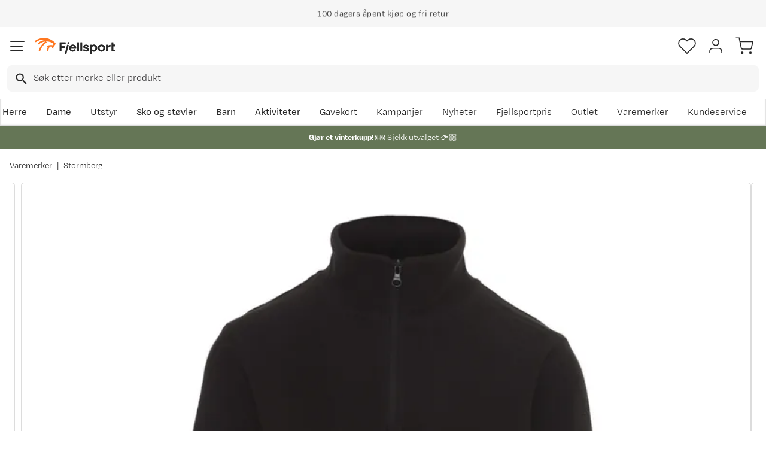

--- FILE ---
content_type: text/css; charset=UTF-8
request_url: https://www.fjellsport.no/static/globals.a41eed07f50aed9f7cb2.css
body_size: 1837
content:
*,*::before,*::after{box-sizing:border-box}body{margin:0;font-family:system-ui, -apple-system, "Segoe UI", Roboto, "Helvetica Neue", Arial, "Noto Sans", "Liberation Sans", sans-serif, "Apple Color Emoji", "Segoe UI Emoji", "Segoe UI Symbol", "Noto Color Emoji";font-size:1rem;font-weight:400;line-height:1.5;color:#272727;background-color:#fff;-webkit-text-size-adjust:100%;-webkit-tap-highlight-color:rgba(0, 0, 0, 0)}[tabindex="-1"]:focus:not(:focus-visible){outline:0 !important}hr{margin:1rem 0;color:inherit;background-color:currentColor;border:0;opacity:0.25}hr:not([size]){height:1px}h1, h2, h3, h4, h5, h6{margin-top:0;margin-bottom:0.5rem;font-weight:500;line-height:1.2}h1{font-size:2.5rem}h2{font-size:2rem}h3{font-size:1.75rem}h4{font-size:1.5rem}h5{font-size:1.25rem}h6{font-size:1rem}p{margin-top:0;margin-bottom:1rem}abbr[title],abbr[data-original-title]{text-decoration:underline;text-decoration:underline dotted;-webkit-text-decoration:underline dotted;cursor:help;-webkit-text-decoration-skip-ink:none;text-decoration-skip-ink:none}address{margin-bottom:1rem;font-style:normal;line-height:inherit}ol,ul{padding-left:2rem}ol,ul,dl{margin-top:0;margin-bottom:1rem}ol ol,ul ul,ol ul,ul ol{margin-bottom:0}dt{font-weight:700}dd{margin-bottom:.5rem;margin-left:0}blockquote{margin:0 0 1rem}b,strong{font-weight:bolder}small{font-size:0.875em}mark{padding:0.2em;background-color:#fcf8e3}sub,sup{position:relative;font-size:0.75em;line-height:0;vertical-align:baseline}sub{bottom:-.25em}sup{top:-.5em}a{color:#0d6efd;text-decoration:underline}a:hover{color:#0a58ca}a:not([href]):not([class]), a:not([href]):not([class]):hover{color:inherit;text-decoration:none}pre,code,kbd,samp{font-family:SFMono-Regular, Menlo, Monaco, Consolas, "Liberation Mono", "Courier New", monospace;font-size:1em}pre{display:block;margin-top:0;margin-bottom:1rem;overflow:auto;font-size:0.875em;-ms-overflow-style:scrollbar}pre code{font-size:inherit;color:inherit;word-break:normal}code{font-size:0.875em;color:#d63384;word-wrap:break-word}a > code{color:inherit}kbd{padding:0.2rem 0.4rem;font-size:0.875em;color:#fff;background-color:#272727;border-radius:0.2rem}kbd kbd{padding:0;font-size:1em;font-weight:700}figure{margin:0 0 1rem}img,svg{vertical-align:middle}table{caption-side:bottom;border-collapse:collapse}caption{padding-top:0.5rem;padding-bottom:0.5rem;color:#6c757d;text-align:left}th{text-align:inherit;text-align:-webkit-match-parent}thead,tbody,tfoot,tr,td,th{border-color:inherit;border-style:solid;border-width:0}label{display:inline-block}button{border-radius:0}button:focus{outline:1px dotted;outline:5px auto -webkit-focus-ring-color}input,button,select,optgroup,textarea{margin:0;font-family:inherit;font-size:inherit;line-height:inherit}button,input{overflow:visible}button,select{text-transform:none}[role="button"]{cursor:pointer}select{word-wrap:normal}[list]::-webkit-calendar-picker-indicator{display:none}button,[type="button"],[type="reset"],[type="submit"]{-webkit-appearance:button}button:not(:disabled),[type="button"]:not(:disabled),[type="reset"]:not(:disabled),[type="submit"]:not(:disabled){cursor:pointer}::-moz-focus-inner{padding:0;border-style:none}textarea{resize:vertical}fieldset{min-width:0;padding:0;margin:0;border:0}legend{float:left;width:100%;padding:0;margin-bottom:0.5rem;font-size:1.5rem;line-height:inherit;white-space:normal}legend + *{clear:left}::-webkit-datetime-edit-fields-wrapper,::-webkit-datetime-edit-text,::-webkit-datetime-edit-minute,::-webkit-datetime-edit-hour-field,::-webkit-datetime-edit-day-field,::-webkit-datetime-edit-month-field,::-webkit-datetime-edit-year-field{padding:0}::-webkit-inner-spin-button{height:auto}[type="search"]{outline-offset:-2px;-webkit-appearance:textfield}::-webkit-search-decoration{-webkit-appearance:none}::-webkit-color-swatch-wrapper{padding:0}::-webkit-file-upload-button{font:inherit;-webkit-appearance:button}output{display:inline-block}iframe{border:0}summary{display:list-item;cursor:pointer}progress{vertical-align:baseline}[hidden]{display:none !important}body{letter-spacing:-0.002em;font-family:Degular,TT Commons Pro,TT Commons Pro,sans-serif}h1{font-family:Degular,sans-serif;font-weight:600;letter-spacing:-0.005em;font-size:72px}h2{font-family:Degular,sans-serif;font-weight:600;letter-spacing:-0.005em;font-size:52px}h3{font-family:Degular,sans-serif;font-weight:600;letter-spacing:-0.005em;font-size:32px}h4{font-family:Degular,sans-serif;font-weight:600;letter-spacing:-0.005em;font-size:20px}h5{font-family:Degular,sans-serif;font-weight:600;letter-spacing:-0.005em;font-size:16px}h6{font-family:Degular,sans-serif;font-weight:600;letter-spacing:-0.005em;font-size:14px}hr{margin-top:12px;margin-bottom:12px;color:#DCDCDC;background-color:#DCDCDC}@font-face{font-style:normal;font-display:swap;src:url(./b8a2279de5736569d7789ae569a4daab.woff2) format('woff2'), url(./26d3ccf411a9f332f04bcf63e1dc0514.woff) format('woff');font-weight:400;font-family:Degular}@font-face{font-style:normal;font-display:swap;src:url(./52a3cfa131510642251c4c375ae8c822.woff2) format('woff2'), url(./ac5ebaec939cddd13f7827bcb8d41cbc.woff) format('woff');font-weight:500;font-family:Degular}@font-face{font-style:normal;font-display:swap;src:url(./49ce1683fa0c68dcadea31ccbf39529f.woff2) format('woff2'), url(./dadfd15c181ed0c0c233fc5746414a3c.woff) format('woff');font-weight:600;font-family:Degular}@font-face{font-style:normal;font-display:swap;src:url(./e5a1e6cc2ffb6c3997bbd5074db800c8.woff2) format('woff2'), url(./ca7a6cbca82f2f4cd80dd3e26b50d902.woff) format('woff');font-weight:700;font-family:Degular}@font-face{font-style:normal;font-display:swap;src:url(./3925a77ac8702ccf87c59c1954e11f3e.woff2) format('woff2'), url(./2ed0cd5b7e5a0d6c1cbafed635be3f26.woff) format('woff');font-weight:400;font-family:TT Commons Pro}@media (max-width: 1280px){h1{font-size:52px;font-weight:600}h2{font-size:32px}h3{font-size:20px}h4{font-size:16px}h5{font-size:14px}h6{font-size:12px}}

/*# sourceMappingURL=globals.a41eed07f50aed9f7cb2.css.map*/

--- FILE ---
content_type: application/javascript; charset=UTF-8
request_url: https://www.fjellsport.no/static/main.beb61726a501b7e975eb.66.nb-NO.js
body_size: 113878
content:
(window.webpackJsonp=window.webpackJsonp||[]).push([[10],{"+YBU":function(e,t,n){"use strict";n.d(t,"a",(function(){return o})),n.d(t,"c",(function(){return i})),n.d(t,"b",(function(){return a}));var r=n("aQ1W");const o=Object(r.e)({position:"absolute",left:"50%",top:"50%",transform:"translate(-50%, -50%)"}),i=Object(r.e)({position:"absolute",top:"50%",transform:"translate(0, -50%)"}),a=Object(r.e)({position:"absolute",left:"50%",transform:"translate(-50%)"})},"+gFJ":function(e,t,n){"use strict";n.d(t,"b",(function(){return d})),n.d(t,"a",(function(){return m})),n.d(t,"g",(function(){return f})),n.d(t,"f",(function(){return p})),n.d(t,"e",(function(){return b})),n.d(t,"i",(function(){return g})),n.d(t,"c",(function(){return h})),n.d(t,"d",(function(){return v})),n.d(t,"h",(function(){return O})),n.d(t,"j",(function(){return j})),n.d(t,"k",(function(){return E}));var r=n("ERkP"),o=n("hY9E"),i=n("499J"),a=n("E6ZP"),c=n("SIQa");function l(e){return e.packageKey?e.packageKey:e.productKey}async function s(e,t,n){const r=Object(o.x)(void 0,"Avensia.Excite.Commercetools.Api.Models.Wishlist.WishlistApiModel,Avensia.Excite.Commercetools");try{const{listKey:i}=await r.current();t.listKey=i;const l=await Object(a.postJson)(e,t);return r.refresh(),c.r.emit({requestData:t,command:n,eventId:Object(o.m)()}),l}catch(e){return r.refresh(),{success:!1}}}async function u(e,t){var n;const r=Object(o.x)(void 0,"Excite.ContentApi.ApiModels.ShoppingListsApiModel,Excite.ContentApi");try{const{selectedList:i}=await r.current();t.listKey=null!==(n=t.listKey)&&void 0!==n?n:i;const c=await Object(a.postJson)(e,t);await r.refresh();const{lists:l}=await r.current(),s=l.find(e=>"wishlist"===e.listName);if(s){const e=Object(o.x)(void 0,"Avensia.Excite.Commercetools.Api.Models.Wishlist.WishlistApiModel,Avensia.Excite.Commercetools");await e.update(()=>s)}return c}catch(e){return r.refresh(),{success:!1}}}async function d(e,t,n){const r=Object(o.u)("shoppinglist/create");return await u(r,{listName:e,listKey:t,sku:n})}async function m(e){const t=Object(o.u)("shoppinglist/additem");return await s(t,e,c.a.Add)}async function f(e){const t=Object(o.u)("shoppinglist/removeitem");return await s(t,e,c.a.Remove)}async function p(e){const t=Object(o.u)("shoppinglist/removeitem");return await u(t,e)}async function b(e){const t=Object(o.u)("shoppinglist/deletelist");return await u(t,{listKey:e})}async function g(e,t){const n=Object(o.u)("shoppinglist/update");return await u(n,{listKey:e,listName:t})}async function h(e){const t=Object(o.u)("shoppinglist/moveitems");return await u(t,e)}async function v(e,t){const n=Object(o.u)("shoppinglist/moveitems");return await u(n,{listKey:e,targetListKey:t})}async function O(e,t){const n=Object(o.u)("shoppinglist/selectvariant");return await u(n,{listKey:e,sku:t})}function j(e){var t;const n=r.useCallback((t,n)=>{var r,o;return(null===(r=null==t?void 0:t.items)||void 0===r?void 0:r.find(t=>t.productKey===l(e)))!==(null===(o=null==n?void 0:n.items)||void 0===o?void 0:o.find(t=>t.productKey===l(e)))},[e]),[o]=Object(i.a)({shouldUpdate:n},"Avensia.Excite.Commercetools.Api.Models.Wishlist.WishlistApiModel,Avensia.Excite.Commercetools");return null===(t=null==o?void 0:o.items)||void 0===t?void 0:t.some(t=>t.productKey===l(e))}function E(){var e,t;const[n]=Object(i.a)({},"Avensia.Excite.Commercetools.Api.Models.Wishlist.WishlistApiModel,Avensia.Excite.Commercetools");return null!==(t=null===(e=null==n?void 0:n.items)||void 0===e?void 0:e.length)&&void 0!==t?t:0}},"/boX":function(e,t,n){"use strict";n.d(t,"a",(function(){return l}));var r=n("hY9E"),o=n("aQ1W"),i=n("ERkP"),a=n("IV6h"),c=n("ZXl/");const l=i.memo(Object(o.e)((function({list:e,editMode:t,viewMode:n,hideHearts:a,noVariantSave:l,isFlyout:u}){const d=Object(r.vb)(),m=Object(r.yb)(),f=d?5:m?3:2,p=(n?null==e?void 0:e.items.slice(0,f):null==e?void 0:e.items)||[],b=Object(o.e)({gridTemplateColumns:`repeat(${u?2:f}, minmax(0px, 1fr))`});return i.createElement(s,{css:b},p.map((r,o)=>i.createElement(c.a,{noVariantSave:l,editMode:t,viewMode:n,hideHeart:a,key:`${r.code}-${o}`,list:e,item:r})))}))),s=o.e.div(Object(a.c)({gridColumnGap:e=>e.spacing.xl,gridRowGap:e=>e.spacing.xxl}),{display:"grid",gridColumnGap:e=>e.spacing.xs,gridRowGap:e=>e.spacing.m})},"/vnW":function(e,t,n){"use strict";n.d(t,"a",(function(){return o})),n.d(t,"d",(function(){return c})),n.d(t,"c",(function(){return l})),n.d(t,"b",(function(){return s}));var r,o,i=n("A/x8");async function a(e){const t=(new TextEncoder).encode(e),n=await crypto.subtle.digest("SHA-256",t);return Array.from(new Uint8Array(n)).map(e=>e.toString(16).padStart(2,"0")).join("")}async function c(e){const t=await async function({firstName:e,lastName:t,email:n,country:r,address:o,zipCode:i,city:c,phone:l}){const s=(null==l?void 0:l.replace(/\s/g,""))||void 0,u=e,d=t,m=o,f=null==i?void 0:i.replace(/\s/g,"");return{email:n,sha256_email_address:await a(n),phone_number:s,sha256_phone_number:s?await a(s):void 0,address:{first_name:u,sha256_first_name:await a(u),last_name:d,sha256_last_name:await a(d),street:m,city:c,postal_code:f,country:r}}}(e);Object(i.b)({event:r.PURCHASE,user_data:t})}async function l(e,t){const n=await async function({forename:e,surname:t,email:n,countryCode:r,address1:o,postalCode:i,city:c,phone:l}){const s=(null==l?void 0:l.replace(/\s/g,""))||void 0,u=e,d=t,m=o,f=null==i?void 0:i.replace(/\s/g,""),p=r;return{email:n,sha256_email_address:await a(n),phone_number:s,sha256_phone_number:s?await a(s):void 0,address:{first_name:u,sha256_first_name:await a(u),last_name:d,sha256_last_name:await a(d),street:m,city:c,postal_code:f,country:p}}}(e);Object(i.b)({event:t?r.PURCHASE:r.DEFAULT,user_data:n})}function s(){const e=function(e,t){Object(i.b)({event:e,authentication_method:"email",email:t})};function t(t){e(o.REGISTRATION,t)}function n(t){e(o.LOGIN,t)}return{setRegistrationEvent:t,setLoginEvent:n,getAuthEvent:function(e){switch(e){case o.REGISTRATION:return t;case o.LOGIN:return n;default:return}}}}!function(e){e.PURCHASE="user_data_purchase",e.DEFAULT="user_data"}(r||(r={})),function(e){e.REGISTRATION="registration",e.LOGIN="login"}(o||(o={}))},"0Osq":function(e,t,n){"use strict";n.d(t,"a",(function(){return m}));var r=n("ERkP"),o=n("IM0U"),i=n("Hq23"),a=n("eIF0"),c=n("hY9E"),l=n("NKZL"),s=n("h1IN"),u=n("t29Y");const d={mobile:768,tablet:1280,laptop:1920};function m({children:e,currentContentWidth:t}){return r.createElement(s.a,null,r.createElement(c.c,{breakpoints:d},r.createElement(o.a,null,r.createElement(u.a,null,r.createElement(l.b,null,r.createElement(i.a,null,void 0!==t?r.createElement(a.c,{currentContentWidth:t},e):e))))))}},"0S80":function(e,t,n){"use strict";(function(e){function r(){throw new Error("Cannot call getRequestContext in the client")}n.d(t,"a",(function(){return r})),n.d(t,"b",(function(){return i}));const o="__global__excite__providers";function i(t,n){e.window||(e.window=e);const i=e.window;t in i||Object.defineProperty(i,t,{get:()=>{if(i[o]){for(const e of i[o][t]){const t=e();if(void 0!==t)return t}throw new Error("no value found for "+t+", getters: "+i[o][t].length)}}}),o in i||(i[o]={}),t in i[o]||(i[o][t]=[]),i[o][t].push(()=>{const e=r();if(e)return n(e)})}}).call(this,n("fRV1"))},"0ezk":function(e,t,n){"use strict";n.r(t),function(e){var t=n("x60v"),r=n("Oi2C"),o=n("kWjG"),i=n("ZLQC"),a=n("0Osq"),c=n("RxV6"),l=n("eIF0"),s=n("KAng"),u=n("8GhR"),d=n("VYXf");Object(d.d)("page");const m=Object(r.b)(()=>new t.a(o.a),e);!async function(e){const t=[];"animate"in Element.prototype||t.push(n.e(86).then(n.t.bind(null,"H9be",7))),"IntersectionObserver"in window||t.push(n.e(84).then(n.t.bind(null,"LNcM",7))),Intl&&Intl.PluralRules&&Intl.NumberFormat||t.push(Promise.all([n.e(12),n.e(85)]).then(n.bind(null,"gZZh")).then(e=>e.load())),t.length>0&&await Promise.all(t),e()}(()=>{Object(r.a)({App:i.a,AppProviders:a.a,useAppProviderProps:()=>Object(l.g)(),componentRegistry:c.a,glitz:m,hashScrollOffset:e=>e<=1280?s.c:s.a,ThemeProvider:u.a})})}.call(this,n("cyaT")(e))},1:function(e,t,n){e.exports=n("0ezk")},"1jJD":function(e,t,n){"use strict";n.d(t,"a",(function(){return a})),n.d(t,"b",(function(){return c})),n.d(t,"c",(function(){return l}));var r=n("hY9E"),o=n("OIiS"),i=n("g2ut");const[a]=Object(r.n)(),[c]=Object(r.n)(),[l]=Object(r.n)();function s(){Object(r.i)(),Object(r.S)()}a.on(()=>s()),c.on(()=>s()),l.on(()=>s()),i.a.on(e=>{e&&Object(o.j)(e)})},"3bgq":function(e,t,n){"use strict";n.d(t,"c",(function(){return c})),n.d(t,"b",(function(){return l})),n.d(t,"a",(function(){return u}));var r=n("ERkP"),o=n("7nmT"),i=n("NQy9"),a=n("WgpU");function c(){return Object(i.useObservable)(a.f)}function l(){return r.useContext(s)}const s=r.createContext(void 0);function u(e){void 0===a.b.currentSync()&&a.b.emit(e.page);const[t,n]=r.useState(e.page);return a.b.on(e=>{Object(o.flushSync)(()=>{n(e)})}),r.createElement(s.Provider,{value:t},e.children)}},"499J":function(e,t,n){"use strict";n.d(t,"b",(function(){return l})),n.d(t,"a",(function(){return s}));var r=n("ERkP"),o=n("jCqr");function i(){return!0}function a(e){return e}const c={};function l(e,t){const n=Object(o.c)(e,t);const[,i]=r.useReducer(e=>e+1,0),a=r.useRef({value:void 0===n.currentSync()});return r.useEffect(()=>n.loading.on(e=>{a.current.value!==e&&i()}),[n]),void 0===n.currentSync()?a.current.value=!0:a.current.value=!1,a.current.value}function s(e={},t){const{shouldResolveData:n,shouldUpdate:l=i,selector:s=a}=e,u=Object(o.c)(null==e?void 0:e.context,t);const d=r.useRef({value:c,shouldUpdate:l,selector:s});d.current.selector=s,d.current.shouldUpdate=l,d.current.value===c&&(d.current.value=s(u.currentSync()));const[,m]=r.useReducer(e=>e+1,0);return r.useEffect(()=>{!1!==n&&u.current()},[u,n]),r.useEffect(()=>u.on(e=>{const{value:t,shouldUpdate:n,selector:r}=d.current,o=r(e);t!==o&&n(t,o)&&(d.current.value=o,m())},void 0!==(null==e?void 0:e.context)),[u,null==e?void 0:e.context]),[d.current.value,u]}},"4F/Q":function(e,t,n){"use strict";n.r(t);var r=n("ERkP"),o=n("o4Ff"),i=n("FUtn"),a=n("ILFT");t.default=Object(o.b)((function(e){var t,n;const o=Object(i.e)();let c=null;o&&"mobile"===(null===(t=e.displayConditions)||void 0===t?void 0:t.deviceVisibility)?c=e.candidate:o||"desktop"!==(null===(n=e.displayConditions)||void 0===n?void 0:n.deviceVisibility)||(c=e.candidate);const l=null!=c?c:e.fallback;if(!(null==l?void 0:l.componentName))return null;const s=Object(a.c)(l.componentName);return r.createElement(s,l)}))},"5Gzg":function(e,t,n){"use strict";n.r(t),n.d(t,"currentValidationErrors",(function(){return o})),n.d(t,"isAddLineItemCommand",(function(){return c})),n.d(t,"isRemoveLineItemCommand",(function(){return l})),n.d(t,"isChangeLineItemQuantityCommand",(function(){return s})),n.d(t,"cartUpdateEvent",(function(){return u})),n.d(t,"send",(function(){return d}));var r=n("hY9E");const[o]=Object(r.o)([]),i=[];let a;function c(e){return"addLineItem"===e.trackingType}function l(e){return"removeLineItem"===e.trackingType}function s(e){return"changeLineItemQuantity"===e.trackingType}const[u]=Object(r.l)();function d(e,t){i.push(e);const n=Object(r.x)(e.cartId?{cartId:e.cartId}:void 0,"Avensia.Excite.Commercetools.Api.Models.Cart.CartApiModel,Avensia.Excite.Commercetools"),c=Object(r.x)(e.cartId?{cartId:e.cartId}:void 0,"Avensia.Excite.Commercetools.Api.Models.Checkout.CheckoutApiModel,Avensia.Excite.Commercetools");return a||(a=new Promise((e,l)=>{requestAnimationFrame(async()=>{try{let l,s;Object(r.h)(()=>{c.loading.emit(!0),n.loading.emit(!0)});const d=[],m=[];do{const e=i.slice();i.length=0,m.push(...e);const t=await Object(r.O)(Object(r.u)("ct/cart/apply"),e),n=await t.json();l=n.cartResponse,s=n.checkoutResponse,d.push(...n.validation.validationErrors)}while(i.length>0);d.length||!l?(o.emit(d),n.loading.emit(!1),c.loading.emit(!1),e({hasErrors:!0,validationErrors:d})):(Object(r.h)(()=>{l&&n.emit(l),s&&c.emit(s),o.emit([]),n.loading.emit(!1),c.loading.emit(!1),n.brodcastRefreshToOtherTabsAndWindows(),c.brodcastRefreshToOtherTabsAndWindows()}),e(l),m.forEach(e=>{const n="packageKey"in e?null==l?void 0:l.items.find(t=>t.sku.split("|")[0]===e.packageKey):null==l?void 0:l.items.find(e=>e.sku===(null==t?void 0:t.sku));u.emit({command:e,commandEventData:t,eventId:Object(r.m)(),cart:l,lineItem:null!=n?n:null==t?void 0:t.previousLineItem})}))}catch(e){l(e)}finally{a=void 0}})})),a}},"5mpd":function(e,t,n){"use strict";n.d(t,"b",(function(){return p})),n.d(t,"a",(function(){return b}));var r=n("ERkP"),o=n("aQ1W"),i=n("hY9E"),a=n("SIQa"),c=n("l1pO"),l=n("RCc8"),s=n("eIF0"),u=n("sjJH"),d=n("IV6h"),m=n("j9Y1"),f=n("8GhR");function p(e){var t;const[n,o]=r.useState(null!==(t=e.email)&&void 0!==t?t:""),[c,s]=r.useState(!1),[u,d]=r.useState(!1),[f,p]=Object(l.g)(),b=r.useCallback(()=>{p(new Promise(async(t,r)=>{var o;s(!1),d(!1);const i=await Object(a.f)({email:n});i.success?(s(!0),t()):(d(!0),r()),null===(o=e.onSubmit)||void 0===o||o.call(e,i.success)}))},[n,e,p]),g=r.useCallback(e=>{e.preventDefault(),b()},[b]);return r.useEffect(()=>{e.autoSubmit&&b()},[e.autoSubmit,b]),r.createElement(v,{onSubmit:g},r.createElement(O,null,e.heading||Object(i.fb)(_ect.br)),c?r.createElement(E,null,Object(i.fb)(_ect.bv)):r.createElement(r.Fragment,null,e.autoSubmit?!u&&r.createElement(w,null):r.createElement(r.Fragment,null,r.createElement(E,null,Object(i.fb)(_ect.c0)),r.createElement(j,{required:!0,type:"email",value:n,onChange:e=>o(e.target.value),placeholder:Object(i.fb)(_ect.c1)}),r.createElement(l.c,{type:"submit",as:m.a.Primary,state:f},Object(i.fb)(_ect.br))),u&&r.createElement(x,null,Object(i.fb)(_ect.c2))))}function b(){return r.createElement(g,null,r.createElement(h,{contentWidth:620},r.createElement(p,null)))}const g=o.e.div({backgroundColor:f.f,padding:{y:e=>e.spacing.xxxxl},minHeight:600}),h=Object(o.e)(s.a,{padding:{y:e=>e.spacing.xl,x:e=>e.spacing.xxl},backgroundColor:f.r}),v=o.e.form(Object(d.c)({maxWidth:570,padding:{xy:e=>e.spacing.xl}}),{textAlign:"center",display:"flex",flexDirection:"column",alignContent:"center",padding:{x:e=>e.spacing.s,top:e=>e.spacing.s,bottom:e=>e.spacing.xl}},{}),O=o.e.h3({marginBottom:e=>e.spacing.l}),j=Object(o.e)(c.c,{margin:{y:e=>e.spacing.m}}),E=o.e.div({color:f.i}),x=o.e.div({marginTop:e=>e.spacing.m,color:e=>e.negative.color,fontWeight:e=>e.fontWeight.heavy}),w=Object(o.e)(u.k,{margin:{top:e=>e.spacing.xs,x:"auto"},color:f.c,fontSize:"3rem"})},"69vI":function(e,t,n){"use strict";n.d(t,"a",(function(){return i}));var r=n("aQ1W"),o=n("j9Y1");function i(e,t=!0){return e===o.a.Secondary&&t?Object(r.e)({boxShadow:e=>"0 0 0 1px "+e.palette.grey.g300}):Object(r.e)()}},"6nIb":function(e,t,n){"use strict";function r(){return/iPad|iPhone|iPod/.test(navigator.userAgent)}function o(){return/MSIE|Trident/.test(navigator.userAgent)}function i(e){return/^((?!chrome|android).)*safari/i.test(null!=e?e:navigator.userAgent)}function a(e){const t=null!=e?e:navigator.userAgent.match(/version\/(\d*\.?\d*)/i);return null!==t?Number(t[1]):0}n.d(t,"c",(function(){return r})),n.d(t,"b",(function(){return o})),n.d(t,"d",(function(){return i})),n.d(t,"a",(function(){return a}))},"7/Se":function(e,t,n){"use strict";n.d(t,"a",(function(){return f}));var r=n("ERkP"),o=n("aQ1W"),i=n("hY9E"),a=n("skNL"),c=n("IV6h"),l=n("L6XO"),s=n("RCc8"),u=n("8GhR"),d=n("YXDC"),m=n("FFPt");function f({close:e}){const t=Object(i.vb)(),[n]=Object(i.lb)({shouldResolveData:!1},"Excite.ContentApi.DynamicData.LoyaltyPopupsApiModel,Excite.ContentApi");return r.createElement(g,null,t&&r.createElement(r.Fragment,null,r.createElement(v,{onClick:e},r.createElement(O,null)),(null==n?void 0:n.membershipValidationImage)&&r.createElement(l.a,{image:n.membershipValidationImage})),r.createElement(h,null,(null==n?void 0:n.membershipValidationContent)&&r.createElement(a.c,{elements:n.membershipValidationContent,styleDecorators:b})))}const p=Object(o.e)({marginBottom:e=>e.spacing.l}),b={p:Object(o.e)({margin:{bottom:e=>e.spacing.xxs}}),h1:p,h2:p,h3:p,h4:p,ul:Object(o.e)({lineHeight:1.3,paddingLeft:e=>e.spacing.l,marginBottom:e=>e.spacing.xl})},g=o.e.div(Object(c.c)({borderRadius:e=>e.radius.primary}),{display:"flex",backgroundColor:u.r}),h=o.e.div(Object(c.c)({width:440,padding:{x:e=>e.spacing.xxl,top:64,bottom:e=>e.spacing.xxl}}),{padding:{x:e=>e.spacing.s,top:e=>e.spacing.xxs,bottom:e=>e.spacing.xl},display:"flex",flexDirection:"column",justifyContent:"center"}),v=Object(o.e)(s.e,Object(m.a)(),{position:"absolute",width:32,height:32,right:20,top:20,color:u.i}),O=Object(o.e)(d.d,{fontSize:10,margin:{xy:"auto"},strokeWidth:1.5})},"77JD":function(e,t,n){"use strict";n.d(t,"a",(function(){return s}));var r=n("aQ1W"),o=n("ERkP"),i=n("DcaC"),a=n("eIF0"),c=n("FFPt");n("hY9E");function l(e){var t;const n=null!==(t=e.segments)&&void 0!==t?t:[];return o.createElement(o.Fragment,null,n.map((t,n,r)=>o.createElement(m,{key:t.url},e.lastItemNoLink&&r.length-1===n?t.name:o.createElement(d,{to:t.url},t.name))))}function s(e){const t=o.useRef(null);return o.useEffect(()=>{t.current&&t.current.scrollTo(t.current.getBoundingClientRect().width+50,0)},[e.segments]),o.createElement(u,{ref:t,contentWidth:1368},o.createElement("nav",null,o.createElement(l,e)))}const u=Object(r.e)(a.a,a.e,{minHeight:e=>e.spacing.xxxxl,whiteSpace:"nowrap",overflowX:"auto",overflowY:"hidden",padding:{y:e=>e.spacing.s}}),d=Object(r.e)(i.a,Object(c.a)(),{textDecoration:"none",whiteSpace:"nowrap"}),m=r.e.span({fontSize:e=>e.fontSize.s,color:e=>e.components.breadcrumb.color,textTransform:e=>e.textTransform.primary,wordBreak:"break-all",":after":{content:'"|"',margin:{x:e=>e.spacing.xxs}},":last-child":{fontWeight:"normal",color:e=>e.components.breadcrumb.lastChildColor,":after":{content:'""'}}})},"7WH7":function(e,t,n){"use strict";var r=n("D57K"),o=n("ERkP"),i=n("7nmT"),a=n("aQ1W"),c=n("hY9E"),l=n("uLC0");let s=!0;const[u]=Object(c.l)();let d;function m(e){const t=o.useRef(e),n=o.useRef();o.useEffect(()=>(e&&void 0===d?(n.current=Object(c.Y)(),d=function(e){const t=document.body,n=t.style.cssText;if(Object(c.G)()){s=!0,Object.assign(t.style,{margin:"-1px",padding:"1px"});let r=!1;return requestAnimationFrame(()=>{r||Object.assign(t.style,{position:"fixed",left:"0",right:"0",top:-1*e+"px"})}),()=>{r=!0,t.style.cssText=n,s&&Object(c.Y)(e)}}{const e=window.innerWidth-t.clientWidth;return t.style.overflow="hidden",t.style.paddingRight=e+"px",()=>{t.style.cssText=n}}}(n.current)):(null==d||d(),d=void 0),c.B.on(e=>{n.current&&t.current&&(s=!1,Object(l.e)(e.previousState,n.current))})),[e]),o.useEffect(()=>{t.current=e},[e]),o.useEffect(()=>()=>{null==d||d(),d=void 0},[])}function f(){return(f=Object.assign?Object.assign.bind():function(e){for(var t=1;t<arguments.length;t++){var n=arguments[t];for(var r in n)({}).hasOwnProperty.call(n,r)&&(e[r]=n[r])}return e}).apply(null,arguments)}t.a=o.memo(Object(a.e)(Object(a.d)((function(e){var{children:t,isEnabled:n,onClose:a,keepChildrenMounted:l=!1,zIndex:s,disableFreezeScroll:u=!1,compose:d}=e,b=Object(r.__rest)(e,["children","isEnabled","onClose","keepChildrenMounted","zIndex","disableFreezeScroll","compose"]);const[g,h]=o.useState(n),v=o.useRef(null),O=o.useRef(a);O.current=a,m(n&&!u),Object(c.tb)(()=>{const e=e=>{Object(c.F)(e)&&O.current()};if(n)return window.addEventListener("keydown",e),()=>{window.removeEventListener("keydown",e)}},[n]),Object(c.tb)(()=>{if(n&&v.current){h(!0);const e=v.current.animate([{opacity:0},{opacity:1}],{duration:200,easing:"ease-out"});return()=>{e.reverse(),e.onfinish=()=>{i.flushSync(()=>{h(!1)})}}}},[n]);const j=o.useRef(),E=o.useCallback(e=>{j.current=e.target===e.currentTarget},[]),x=o.useCallback(()=>{j.current&&(j.current=void 0,O.current())},[]);return n||g?o.createElement("div",{onClick:x},o.createElement(p,f({css:d({zIndex:s})},b,{ref:v,onMouseDown:E}),t)):l?o.createElement(o.Fragment,null,t):null}))));const p=a.e.div({position:"fixed",top:0,right:0,bottom:0,left:0,display:"flex",justifyContent:"center",alignItems:"center",overflow:"hidden",willChange:"opacity",backgroundColor:"rgba(0, 0, 0, 0.5)"})},"84AI":function(e,t,n){"use strict";var r=n("ERkP"),o=n("hY9E");function i(){return(i=Object.assign?Object.assign.bind():function(e){for(var t=1;t<arguments.length;t++){var n=arguments[t];for(var r in n)({}).hasOwnProperty.call(n,r)&&(e[r]=n[r])}return e}).apply(null,arguments)}t.a=r.memo((function({item:e,index:t}){const n=e,a=Object(o.X)(n.componentName);return r.createElement(a,i({},e,{index:t}))}))},"8GhR":function(e,t,n){"use strict";n.d(t,"l",(function(){return i})),n.d(t,"r",(function(){return a})),n.d(t,"b",(function(){return c})),n.d(t,"n",(function(){return l})),n.d(t,"m",(function(){return s})),n.d(t,"d",(function(){return u})),n.d(t,"f",(function(){return d})),n.d(t,"g",(function(){return m})),n.d(t,"h",(function(){return f})),n.d(t,"i",(function(){return p})),n.d(t,"j",(function(){return b})),n.d(t,"c",(function(){return g})),n.d(t,"o",(function(){return h})),n.d(t,"e",(function(){return v})),n.d(t,"p",(function(){return O})),n.d(t,"k",(function(){return j})),n.d(t,"q",(function(){return E})),n.d(t,"a",(function(){return x}));var r=n("ERkP"),o=n("aQ1W");const i=500,a="#fff",c="#282828",l="#d12C2c",s=a,u=c,d="#f6f6f6",m="#EAEBEB",f="#DCDCDC",p="#717171",b="#434244",g="#FF7720",h="#12874f",v=l,O=c,j="#FDEBE1",E={id:"Fjellsport",palette:{dark:c,light:a,grey:{g50:"#FAFAFA",g100:d,g200:m,g300:f,g400:"#DCDCDC",g500:"#D5D5D5",g600:"#C1C4C3",g700:p,g800:b,g900:"#272727"}},primary:{color:g,border:g,hover:"#f2a15f",text:a,fontWeight:400},secondary:{color:a,border:f,hover:f,text:c,fontWeight:400},tertiary:{color:a,border:h,hover:f,text:h,fontWeight:400},monochrome:{color:d,border:d,hover:"#eeeeee",text:c,fontWeight:400},positive:{color:h,border:h,hover:"#0d8f50",text:a,fontWeight:400},negative:{color:l,border:l,hover:l,text:a,fontWeight:400},warning:{color:"#f4a537",border:"#f4a537",hover:"#f0b056",text:a,fontWeight:400},typography:{body:{letterSpacing:"-0.002em"}},transparent:{color:"rgba(125, 125, 125, 0)",border:"rgba(125, 125, 125, 0)",hover:"rgba(125, 125, 125, .1)",text:"inherit",fontWeight:400},transparentLight:{color:"rgba(125, 125, 125, 0)",border:a,hover:"rgba(0, 0, 0, .35)",text:a,fontWeight:400},transparentDark:{color:"rgba(125, 125, 125, 0)",border:c,hover:"rgba(255, 255, 255, .35)",text:c,fontWeight:400},light:{color:a,border:a,hover:d,text:c,fontWeight:400},gray:{color:"#ecebe8",border:"#d7d7d7",hover:a,text:c,fontWeight:400},dark:{color:c,border:c,hover:"#454545",text:a,fontWeight:400},disabled:{color:f,border:f,hover:f,text:a,fontWeight:400},cartButton:{color:g,border:g,text:a,hover:"#f2a15f",fontWeight:400},yellow:{color:"#F3FF0C",border:"#F3FF0C",text:c,hover:"rgba(243, 255, 12, 0.8)",fontWeight:400},dealOrange:{color:"#FF7112",border:"#FF7112",text:a,hover:"rgba(255, 113, 18, 0.8)",fontWeight:400},saleRed:{color:"#E90E02",border:"#E90E02",text:a,hover:"rgba(233, 14, 2, 0.8)",fontWeight:400},outletPink:{color:"#FF3478",border:"#FF3478",text:a,hover:"rgba(255, 52, 120, 0.8)",fontWeight:400},spacing:{xxxxl:56,xxxl:48,xxl:40,xl:32,l:24,m:20,s:16,xs:12,xxs:8,xxxs:4},fontSize:{giga:72,mega:52,xxxl:36,xxl:32,xl:24,l:20,ml:18,m:16,s:14,xs:12,xxs:10,xxxs:9},fontWeight:{light:100,regular:400,medium:i,heavy:600,extraHeavy:700},radius:{primary:5,secondary:14},textTransform:{primary:"none"},transitionTime:{slow:"400ms",regular:"250ms",fast:"75ms"},discountColors:{sale:g,memberPrice:g,outlet:{color:g,borderColor:g}},focusColor:"#fcbe00",components:{checkbox:{radioGlyphColor:"#3C59EF"},hr:{marginTop:12,marginBottom:12,color:f,backgroundColor:f},breadcrumb:{color:"#272727",lastChildColor:c},rating:{backgroundColor:{before:{dark:"rgba(0, 0, 0, 0.2)",light:"rgba(255, 255, 255, 0.2)",fallback:"#ffc004"},default:{dark:c,light:a,fallback:f}}},stockStatus:{fallback:l,outOfStock:l,inStock:h,orderable:"#f4a537"},minorStockStatus:{info:{inStock:"#56B978",lowStock:"#FF9052",outOfStock:p,orderable:"#56B978",fallback:p},map:{inStock:p,lowStock:"#FF9052",outOfStock:p,orderable:p,fallback:p}},product:{badge:{codeCampaign:{color:a,backgroundColor:g},recommended:{backgroundColor:a,color:c},superdeal:{backgroundColor:"#657656",color:a},discountAmount:{color:a,backgroundColor:g},newBadge:{backgroundColor:a,color:c},outOfStock:{backgroundColor:a,color:c},campaign:{backgroundColor:g,color:a},outletOutlined:{backgroundColor:"transparent",color:g},festpris:{backgroundColor:g,color:a},outlet:{backgroundColor:a,color:g,borderColor:a},configurableSkiPackage:{backgroundColor:a,color:c},packPriceSkiPackage:{backgroundColor:a,color:c},generalPackage:{backgroundColor:a,color:c},endOfLife:{backgroundColor:l,color:a},blackFriday:{backgroundColor:c,color:a}}},assembly:{activeColor:g,priceTextColor:g,packageModalTotalPrice:"#F14F53"},alertBanner:{backgroundColor:"#272727",color:a},siteWideBanner:{backgroundColor:j,color:c},headerIndicators:{cart:{backgroundColor:g,color:a},wishlist:{backgroundColor:g,color:a}},carousel:{dotColor:m,activeDotColor:c},myPages:{memberColor:j},voucher:{backgroundColor:d,color:c},menu:{hoverColor:"inherit"},wishlistButton:{color:g}}};function x(e){return r.createElement(o.b,{theme:E},e.children)}},"8cKr":function(e,t,n){"use strict";n.d(t,"b",(function(){return o})),n.d(t,"a",(function(){return i}));const r={};function o(e,t){try{0,sessionStorage.setItem(e,JSON.stringify(t))}catch(n){r[e]=t,console.error("sessionStorage.setItem() failed:",n)}}function i(e,t){try{const n=sessionStorage.getItem(e);return null===n?t:JSON.parse(n)}catch(n){return console.error("sessionStorage.getItem() failed:",n),e in r?r[e]:t}}},"9/sT":function(e,t,n){"use strict";n.d(t,"a",(function(){return l}));var r=n("ERkP"),o=n("aQ1W"),i=n("hY9E"),a=n("IV6h");function c(e){return"trueFitControl"==(null==e?void 0:e.type)}const l=r.memo(Object(o.e)((function({badge:e,large:t}){const n=Object(i.vb)()||t;return e&&!c(e)?r.createElement(s,{css:Object(o.e)((()=>{if(null==e?void 0:e.type)switch(e.type){case"recommended":return f;case"superdeal":return p;case"discountAmount":return b;case"new":return g;case"outOfStock":return h;case"outlet":return j;case"campaign":return v;case"configurableSkiPackage":return E;case"packPriceSkiPackage":return x;case"generalPackage":return w;case"endOfLife":return y;case"blackFriday":case"blackWeek":return k;case"festpris":return O;case"codeCampaign":return m;case"bindingIncluded":return C;default:return}})(),n&&d)},e.text):null}))),s=(r.memo(Object(o.e)((function({badge:e,packageType:t,skiWithBindingProductType:n}){var o,a,l,s;if(void 0!==t){const n={packageType:t},[l]=Object(i.lb)({context:n,shouldResolveData:Boolean(n)},"Excite.Core.Contentful.Model.Pages.PackageTemplatePage,Excite.Core");return e&&c(e)&&(null===(o=null==l?void 0:l.skiDisplayListLogo)||void 0===o?void 0:o.url)?r.createElement(u,{title:null==l?void 0:l.skiDisplayListTitle,src:null===(a=null==l?void 0:l.skiDisplayListLogo)||void 0===a?void 0:a.url}):null}if(n){const t={skiWithBindingType:n},[o]=Object(i.lb)({context:t,shouldResolveData:Boolean(n)},"Excite.Core.Contentful.Model.Pages.ProductAssemblyTemplatePage,Excite.Core");return e&&c(e)&&(null===(l=null==o?void 0:o.skiDisplayListLogo)||void 0===l?void 0:l.url)?r.createElement(u,{title:null==o?void 0:o.skiDisplayListTitle,src:null===(s=null==o?void 0:o.skiDisplayListLogo)||void 0===s?void 0:s.url}):null}return null}))),o.e.div({pointerEvents:"none",display:"inline-block",fontSize:10,fontWeight:e=>e.fontWeight.heavy,borderRadius:14,padding:{y:2,x:6.5},letterSpacing:.2})),u=o.e.img(Object(a.c)({maxHeight:"50px",maxWidth:"50px",display:"block",textAlign:"center"}),{maxHeight:"40px",maxWidth:"40px",display:"block",textAlign:"center"}),d=Object(o.e)({fontSize:13,padding:{y:2.5,x:8.5}}),m=Object(o.e)({color:e=>e.components.product.badge.codeCampaign.color,backgroundColor:e=>e.components.product.badge.codeCampaign.backgroundColor}),f=Object(o.e)({fontSize:e=>e.fontSize.xs,backgroundColor:e=>e.components.product.badge.recommended.backgroundColor,color:e=>e.components.product.badge.recommended.color}),p=Object(o.e)({backgroundColor:e=>e.components.product.badge.superdeal.backgroundColor,color:e=>e.components.product.badge.superdeal.color}),b=Object(o.e)({color:e=>e.components.product.badge.discountAmount.color,backgroundColor:e=>e.components.product.badge.discountAmount.backgroundColor}),g=Object(o.e)({fontSize:e=>e.fontSize.xs,backgroundColor:e=>e.components.product.badge.newBadge.backgroundColor,color:e=>e.components.product.badge.newBadge.color}),h=Object(o.e)({backgroundColor:e=>e.components.product.badge.outOfStock.backgroundColor,color:e=>e.components.product.badge.outOfStock.color,boxShadow:e=>"inset 0 0 0 1px "+e.components.product.badge.outOfStock.color}),v=Object(o.e)({backgroundColor:e=>e.components.product.badge.codeCampaign.backgroundColor,color:e=>e.components.product.badge.codeCampaign.color}),O=Object(o.e)({backgroundColor:e=>e.components.product.badge.festpris.backgroundColor,color:e=>e.components.product.badge.festpris.color,textTransform:"uppercase"}),j=Object(o.e)({backgroundColor:e=>e.components.product.badge.outlet.backgroundColor,color:e=>e.components.product.badge.outlet.color,boxShadow:e=>"inset 0 0 0 1px "+e.components.product.badge.outlet.color}),E=Object(o.e)({backgroundColor:e=>e.components.product.badge.configurableSkiPackage.backgroundColor,color:e=>e.components.product.badge.configurableSkiPackage.color,boxShadow:e=>"inset 0 0 0 1px "+e.components.product.badge.configurableSkiPackage.color}),x=Object(o.e)({backgroundColor:e=>e.components.product.badge.packPriceSkiPackage.backgroundColor,color:e=>e.components.product.badge.packPriceSkiPackage.color,boxShadow:e=>"inset 0 0 0 1px "+e.components.product.badge.packPriceSkiPackage.color}),w=Object(o.e)({backgroundColor:e=>e.components.product.badge.generalPackage.backgroundColor,color:e=>e.components.product.badge.generalPackage.color,boxShadow:e=>"inset 0 0 0 1px "+e.components.product.badge.generalPackage.color}),y=Object(o.e)({backgroundColor:e=>e.components.product.badge.endOfLife.backgroundColor,color:e=>e.components.product.badge.endOfLife.color,textTransform:"uppercase"}),k=Object(o.e)({backgroundColor:e=>e.components.product.badge.blackFriday.backgroundColor,color:e=>e.components.product.badge.blackFriday.color,textTransform:"uppercase"}),C=Object(o.e)(w)},"9JiR":function(e,t,n){"use strict";n.d(t,"a",(function(){return r})),n.d(t,"d",(function(){return c})),n.d(t,"b",(function(){return s})),n.d(t,"c",(function(){return u}));var r,o=n("hY9E"),i=n("cd05");!function(e){e.SE="SE",e.NO="NO",e.DK="DK",e.FI="FI",e.DE="DE",e.INT="INT"}(r||(r={}));const a={SE:/^((\+\d+)|(\d{10}))$/,NO:/^((\+\d+)|(\d{8}|\d{12}))$/,DK:/^((\+\d+)|(\d{8}))$/,FI:/^((\+\d+)|(\d{10,11}))$/,DE:/^((\+\d+)|(\d{10,11}))$/,INT:/^((\+\d+))$/},c={SE:/^\d{5}$/,NO:/^\d{4}$/,DK:/^\d{4}$/,FI:/^\d{5}$/,DE:/^\d{4,5}$/,INT:/^([a-z]{2})(\s)(\d{5})-(\d{4})$/},l={SE:/^(\d{8})-(\d{4})$/,NO:/^(\d{11})$/,DK:/^\d{8}-(\d{4})$/,FI:/^(\d{8})(-|A)(\d{4})$/,DE:/^(\d{4})(\s)(\d{6})$/,INT:/^(\d{3})-(\d{2})-(\d{4})$/};function s(){var e;const t=null===(e=Object(o.hb)())||void 0===e?void 0:e.twoLetterCode,n=t&&Object.keys(r).includes(t)?r[t]:r.SE;return{phoneRegex:a[n],zipcodeRegex:c[n],ssnRegex:l[n]}}function u(){var e;const{phoneRegex:t,zipcodeRegex:n,ssnRegex:a}=s(),c=null===(e=Object(o.hb)())||void 0===e?void 0:e.twoLetterCode,{isValidDate:l}=Object(i.a)();return{isValidPhoneNumber:function(e){return t.test(e.replace(/\s/g,""))},isValidZipCode:function(e){return n.test(e.replace(/\s/g,""))},isValidSSN:function(e){return c!=r.DE&&c!=r.INT?l(e.slice(0,8))&&a.test(e):a.test(e)}}}},"A/x8":function(e,t,n){"use strict";n.d(t,"c",(function(){return j})),n.d(t,"b",(function(){return E})),n.d(t,"d",(function(){return x})),n.d(t,"f",(function(){return w})),n.d(t,"e",(function(){return m})),n.d(t,"a",(function(){return O}));var r=n("hY9E"),o=n("E6ZP"),i=n("6nIb"),a=n("OYis"),c=n("ERkP"),l=n("5Gzg");function s(e,t,n,r){E({event:"removeFromCart",eventId:r,ecommerce:{remove:{products:[Object.assign(Object.assign({},e),{quantity:t})]}}}),n&&E({event:"remove_from_cart",eventId:r,ecommerce:{items:[Object.assign(Object.assign({},j(e)),{quantity:t})]}})}function u(e,t,n,r){E({event:"addToCart",eventId:r,ecommerce:{add:{products:[Object.assign(Object.assign({},e),{quantity:t})]}}}),n&&E({event:"add_to_cart",eventId:r,ecommerce:{items:[Object.assign(Object.assign({},j(e)),{quantity:t})]}})}async function d(){const e=await Object(r.x)(void 0,"Avensia.Excite.Commercetools.Api.Models.Cart.CartApiModel,Avensia.Excite.Commercetools").current(),t={skus:e.items.map(e=>e.sku)},{products:n}=await Object(r.x)(t,"Avensia.Excite.TrackingInformation.TrackingProductsInformationApiModel,Avensia.Excite.Commercetools.TrackingInformation").current();return{products:n,cart:e}}function m(){c.useEffect(()=>{(async()=>{const{products:e,cart:t}=await d(),n=null==e?void 0:e.map((e,n)=>{var r;return Object.assign(Object.assign({},j(e,n)),{quantity:(null===(r=t.items.find(t=>t.sku===e.id))||void 0===r?void 0:r.quantity)||1})});n&&n.length>0&&E({event:"view_cart",ecommerce:{items:n}})})()},[])}var f=n("D57K");function p(e){const{debugMode:t}=e,n=Object(f.__rest)(e,["debugMode"]),r=Object.assign({},n);return r.items=e.items.map(e=>{const{categories:t}=e,n=Object(f.__rest)(e,["categories"]);return t.forEach((e,t)=>{n["item_category"+(t>0?"_"+(t+1):"")]=e}),Object.assign({},n)}),r}async function b(e,t,n){const o=await async function(e){const t={skus:[e]},{products:n}=await Object(r.x)(t,"Avensia.Excite.TrackingInformation.TrackingProductsInformationApiModel,Avensia.Excite.Commercetools.TrackingInformation").current();return n[0]}(e);o&&(E({event:"productDetailView",eventId:n,ecommerce:{detail:{products:[o]}}}),t&&E({event:"view_item",eventId:n,ecommerce:{items:[Object.assign(Object.assign({},j(o)),{quantity:"1"})]}}))}let g=!0;function h(e){var t;const n=Object(r.kb)(),o=Object(r.jb)(),i=null===(t=Object(r.hb)())||void 0===t?void 0:t.twoLetterCode,a=Object(r.ib)();Object(c.useEffect)(()=>{g&&x(),Object(r.H)(n)&&async function(e,t,n,o,i){var a,c,l,s,u,m;if(g){let r={title:(null===(a=e.metaInfo)||void 0===a?void 0:a.title)||"",url:null===window||void 0===window?void 0:window.location.href,pageType:e.trackingPageType,event:"virtualPageLoad",type:"hard",language:t,market:n,currency:o,eventId:e.eventId};r=null!==(l=await(null===(c=i.pageEventDecorator)||void 0===c?void 0:c.call(i,e,r)))&&void 0!==l?l:r,E(r)}else{let t={title:(null===(s=e.metaInfo)||void 0===s?void 0:s.title)||"",url:null===window||void 0===window?void 0:window.location.href,pageType:e.trackingPageType,event:"virtualPageLoad",type:"dynamic",eventId:e.eventId};t=null!==(m=await(null===(u=i.pageEventDecorator)||void 0===u?void 0:u.call(i,e,t)))&&void 0!==m?m:t,E(t)}Object(r.E)(e,"Avensia.Excite.Commerce.IProductPageApiModel,Avensia.Excite.Commerce")?await b(e.sku,i.useGA4Event,e.eventId):Object(r.E)(e,"Avensia.Excite.Commerce.IOrderConfirmationPageApiModel,Avensia.Excite.Commerce")?await async function(e,t,n){var o,i;const a=localStorage.getItem("purchase-order-sent-to-data-layer"),c=a?JSON.parse(a):[],{orderId:l}=e;if(!c.includes(l)){if(t&&(null===(o=e.trackingData)||void 0===o?void 0:o.googleAnalytics4PurchaseEvent))E({event:"purchase",eventId:n,ecommerce:Object.assign({},p(null===(i=e.trackingData)||void 0===i?void 0:i.googleAnalytics4PurchaseEvent.params))});else{const t={orderId:e.orderId},{purchaseInformation:o}=await Object(r.x)(t,"Avensia.Excite.TrackingInformation.DynamicData.TrackingPurchaseInformationApiModel,Avensia.Excite.Commercetools.TrackingInformation").current(),{products:i,currencyCode:a}=o;E({event:"purchase",eventId:n,ecommerceNotForGA:{currencyCode:a,purchase:{actionField:Object(f.__rest)(o,["products","currencyCode"]),products:i}}})}c.push(l),localStorage.setItem("purchase-order-sent-to-data-layer",JSON.stringify(c))}}(e,i.useOnlyGA4PurchaseEvent,e.eventId):Object(r.E)(e,"Avensia.Excite.Commerce.ICheckoutPageApiModel,Avensia.Excite.Commerce")&&await async function(e,t){const{products:n,cart:r}=await d();if(E({event:"checkout",eventId:t,ecommerce:{checkout:{actionField:{step:1},products:n.map(e=>{var t;return Object.assign(Object.assign({},e),{quantity:(null===(t=r.items.find(t=>t.sku===e.id))||void 0===t?void 0:t.quantity)||1})})}}}),e){const e=null==n?void 0:n.map((e,t)=>{var n;return Object.assign(Object.assign({},j(e,t)),{quantity:(null===(n=r.items.find(t=>t.sku===e.id))||void 0===n?void 0:n.quantity)||1})});e&&e.length>0&&E({event:"begin_checkout",eventId:t,ecommerce:{items:e}})}}(i.useGA4Event,e.eventId)}(n,o,i,a,e),g=!1},[n.url])}var v=n("SIQa");async function O(e){var t;const{products:n,cart:r}=await d(),o=null==n?void 0:n.map((e,t)=>{var n;return Object.assign(Object.assign({},j(e,t)),{quantity:(null===(n=r.items.find(t=>t.sku===e.id))||void 0===n?void 0:n.quantity)||1})});o&&o.length>0&&E({event:"add_payment_info",ecommerce:{currency:r.currency,value:null===(t=r.totalPrice)||void 0===t?void 0:t.inclVat,payment_type:e,items:o}})}function j(e,t){const{id:n,brand:o,price:i,categories:a,variantName:c,productName:l}=e,s={item_id:n,item_brand:o,item_name:l,item_variant:c,price:i,index:t,currency:Object(r.ib)()};return null==a||a.forEach((e,t)=>{s["item_category"+(t>0?t+1:"")]=e}),s}function E(e){window.dataLayer||(window.dataLayer=[]),window.dataLayer.push(e)}function x(){window.dataLayer||(window.dataLayer=[]),window.dataLayer.push({event:"originalLocation",originalLocation:Object(r.s)().toString()})}function w(e={useOnlyGA4PurchaseEvent:!1,useGA4Event:!0}){h(e),function(e){c.useEffect(()=>l.cartUpdateEvent.on(async t=>{var n,o;if(null===(n=t.commandEventData)||void 0===n?void 0:n.sku){const n={skus:[t.commandEventData.sku]},{products:i}=await Object(r.x)(n,"Avensia.Excite.TrackingInformation.TrackingProductsInformationApiModel,Avensia.Excite.Commercetools.TrackingInformation").current(),a=i&&i.length>0?i[0]:null;if(a)if(Object(l.isAddLineItemCommand)(t.command))u(a,t.command.quantity,e.useGA4Event,t.eventId);else if(Object(l.isRemoveLineItemCommand)(t.command))s(a,t.commandEventData.previousQuantity||1,e.useGA4Event,t.eventId);else if(Object(l.isChangeLineItemQuantityCommand)(t.command)&&(null===(o=t.commandEventData)||void 0===o?void 0:o.previousQuantity)){const n=t.commandEventData.previousQuantity,r=t.command.quantity;r>n?u(a,r-n,e.useGA4Event,t.eventId):r<n&&s(a,n-r,e.useGA4Event,t.eventId)}}}),[e.useGA4Event])}(e),Object(c.useEffect)(()=>{(Object(i.c)()||Object(i.d)())&&window.addEventListener("load",(function e(){Object(o.post)(new a.a("/api/client/tracking/refreshgacookie")),window.removeEventListener("load",e)}))},[]),c.useEffect(()=>v.r.on(async e=>{if(e.command===v.a.Add&&e.requestData.sku){const t={skus:[e.requestData.sku]},{products:n}=await Object(r.x)(t,"Avensia.Excite.TrackingInformation.TrackingProductsInformationApiModel,Avensia.Excite.Commercetools.TrackingInformation").current(),o=n&&n.length>0?n[0]:null;o&&E({event:"add_to_wishlist",eventId:e.eventId,ecommerce:{items:[Object.assign(Object.assign({},j(o)),{quantity:1})]}})}}),[])}},AzFj:function(e,t,n){"use strict";function r(e){return e.startsWith("#")}n.d(t,"a",(function(){return r})),n.d(t,"f",(function(){return i})),n.d(t,"e",(function(){return a})),n.d(t,"c",(function(){return c})),n.d(t,"b",(function(){return l})),n.d(t,"d",(function(){return s}));let o=100;function i(e){o=e}function a(e,t=!0,n=o){let r=document.getElementById(e.substring(1));if(r||(r=document.querySelector("*[data-scroll-id="+e.substring(1)+"]")),r){const e=l(r)-n;return t?s(e):c(e),!0}return!1}function c(e){const t=document.scrollingElement||document.documentElement||document.body;return void 0!==e&&(t.scrollTop=e),t.scrollTop}function l(e){return e?e.offsetTop+l(e.offsetParent):0}function s(e){window.scrollTo({top:e,behavior:"smooth"})}},CZYi:function(e,t,n){"use strict";n.d(t,"a",(function(){return i}));var r=n("x60v"),o=n("aQ1W");const i=Object(o.e)(Object(r.e)("::-webkit-scrollbar",{width:e=>e.spacing.xxs,height:e=>e.spacing.xxs}),Object(r.e)("::-webkit-scrollbar-track",{backgroundColor:e=>e.dark.text}),Object(r.e)("::-webkit-scrollbar-thumb",{backgroundColor:e=>e.palette.grey.g300}),{scrollbarColor:e=>e.palette.grey.g300,scrollbarWidth:"thin"})},D7T0:function(e,t,n){"use strict";n.d(t,"e",(function(){return a})),n.d(t,"a",(function(){return c})),n.d(t,"c",(function(){return l})),n.d(t,"d",(function(){return s})),n.d(t,"b",(function(){return u}));var r=n("ERkP");function o(e,t,n){const[o,i]=r.useState(!1),[a,c]=r.useState(""),l=r.useCallback(e=>{var r;const o=e.validationMessage,i=null!==(r=null!=t?t:null==n?void 0:n(e.value,e.validity))&&void 0!==r?r:"";return o!==i&&(e.setCustomValidity(i),!0)},[t,n]);r.useEffect(()=>{if(e.current){const n=e.current;l(n)&&(t||o)&&i(!n.checkValidity())}},[e,t,o,l]),r.useEffect(()=>{if(e.current){const t=e.current,n=()=>l(t),r=t instanceof HTMLSelectElement?"change":"input";return t.addEventListener(r,n),()=>t.removeEventListener(r,n)}},[e,l]);const s=r.useCallback(e=>{l(e),i(!e.checkValidity())},[l]),u=r.useCallback(e=>{i(!0),c(e.validationMessage)},[]);return[o,a,s,u]}function i(e,{error:t,validate:n}={}){const[i,a,c,l]=o(e,t,n),s=r.useCallback(e=>{c(e.currentTarget)},[c]),u=r.useCallback(e=>{i&&c(e.currentTarget)},[i,c]),d=r.useCallback(e=>{e.preventDefault(),l(e.currentTarget)},[l]);return r.useMemo(()=>({invalid:i,validationMessage:a,inputProps:{onBlur:s,onChange:u,onInvalid:d}}),[i,s,u,d,a])}function a(e,{error:t,validate:n}={}){return i(e,{error:t,validate:n})}function c(e,t=!1,{error:n,validate:i}={}){const[a,c,l,s]=o(e,n,i),[u,d]=r.useState(t);r.useEffect(()=>{d(t)},[t]);const m=r.useCallback(e=>{d(e.currentTarget.checked),l(e.currentTarget)},[l]),f=r.useCallback(e=>{e.preventDefault(),s(e.currentTarget)},[s]);return r.useMemo(()=>({invalid:a,validationMessage:c,inputProps:{checked:u,onChange:m,onInvalid:f}}),[u,a,m,f,c])}function l(e,t,{error:n,validate:i,min:a,max:c,onAdd:l,onReduce:s,onDebouncedUpdate:u,onUpdate:d,multiplier:m=1,debounceTimeout:f}={}){const[p,b]=r.useState(String(t)),g=r.useRef(!1),h=parseInt(p),v=r.useRef(!1),O=r.useRef(t);O.current=t;const j=r.useRef(),[E,x,w,y]=o(e,n,i),k=r.useCallback(n=>{v.current=!0;const r=j.current,o=j.current=(async()=>{if(await r,g.current=!0,n!==O.current){let e=n;isNaN(e)&&(e=O.current),"number"==typeof c&&e>c&&(e=c),"number"==typeof a&&e<a&&(e=a),e!==n&&b(String(e)),null==d||d(e);try{await(null==u?void 0:u(e))}catch(e){b(String(t))}}o===j.current&&(v.current=!1,e.current&&w(e.current))})()},[c,a,d,u,t,e,w]),C=r.useRef(),S=function(e,t=500){const n=r.useRef(),o=r.useRef(),i=r.useRef();return r.useCallback((...r)=>(o.current||(o.current=new Promise(e=>i.current=e)),window.clearTimeout(n.current),n.current=window.setTimeout(()=>{i.current(e(...r)),o.current=void 0,i.current=void 0},t),o.current),[e,t])}(k,f),P=r.useCallback(async e=>{await j.current,v.current=!0;const t=S(e);return t!==C.current&&(C.current=t),t},[S]);r.useEffect(()=>{v.current||b(String(t))},[t]);const A=r.useCallback(e=>{b(e.currentTarget.value)},[]),z=r.useCallback(e=>{k(parseInt(e.currentTarget.value))},[k]),M=r.useCallback(e=>{y(e.currentTarget)},[y]),D=r.useCallback(e=>{"Enter"===e.key&&(e.preventDefault(),e.currentTarget.blur())},[]),L=r.useCallback(async()=>{let e=h-m;"number"==typeof a&&e<a&&(e=a),b(String(e)),P(e),null==d||d(e),null==s||s()},[P,a,m,s,d,h]),I=r.useCallback(async()=>{let e=h+m;"number"==typeof c&&e>c&&(e=c),b(String(e)),P(e),null==d||d(e),null==l||l()},[P,c,m,l,d,h]);return r.useMemo(()=>({add:I,reduce:L,invalid:E,validationMessage:x,getHasValueChanged:()=>g.current,inputProps:{value:p,min:a,max:c,onChange:A,onBlur:z,onInvalid:M,onKeyPress:D}}),[I,p,E,c,a,z,A,M,D,L,x])}function s(e,{error:t,validate:n}={}){return i(e,{error:t,validate:n})}function u(...e){return r.useMemo(()=>function(...e){return t=>{for(const n of e)null==n||n(t)}}(...e),e)}},DHHZ:function(e,t,n){"use strict";n.d(t,"a",(function(){return m}));var r=n("ERkP"),o=n("aQ1W"),i=n("8GhR"),a=n("SOaC"),c=n("bqVs"),l=n("K3TM"),s=n("hY9E"),u=n("uRrt"),d=n("QvUP");const m=({children:e,isOpen:t,keepChildrenMounted:n,onClose:o,position:i})=>{const m=Object(a.c)(),p=Object(s.xb)();return null!=i||(i=p?a.a.Bottom:a.a.Right),r.createElement(a.b,{zIndex:c.a.Overlay,keepChildrenMounted:n,visible:t,position:i,onClose:o,css:i===a.a.Bottom&&l.b},i===a.a.Bottom&&r.createElement(f,null),r.createElement(u.a,{renderInsteadOfHydrate:!n},r.createElement(d.a,null,r.createElement("div",{ref:m},e))))},f=o.e.div({width:33,height:8,backgroundColor:i.h,borderRadius:99,margin:{x:"auto",top:e=>e.spacing.xs,bottom:e=>e.spacing.s}})},DcFT:function(e,t,n){"use strict";n.d(t,"a",(function(){return o}));const r={CheckoutPage:"checkout-page",ProductDetailPage:"pdp-page",HomePage:"home-page",MyPagesLink:"my-pages-link",MyWishlistLink:"my-wishlist-link",CustomerServiceLink:"customer-service-link",MiniCartLink:"minicart-link",StoresLink:"stores-link",WebsiteTitle:"website-title",ProductCategoryTabs:"product-category-tabs",ProductLink:"product-link",ToggleSidebarMenu:"toggle-sidebar-menu-button",CloseSideBarMenu:"close-sidebar-menu-button",SideBarProductCategory:"sidebar-product-category",goToCheckoutButton:"to-checkout-button",MegaMenu:"mega-menu",MegaMenuProductCategory:"mega-menu-product-category",OpenLoginButton:"open-login-button",ForgotPasswordButton:"forgot-password-button",LoginButton:"login-button",LoginFailedElement:"login-failed-element",LoginEmailInput:"login-email-input",LoginPasswordInput:"login-password-input",RegisterButton:"register-button",RegisterFailedElement:"register-failed-element",RegisterEmailInput:"register-email-input",RegisterPasswordInput:"register-password-input",RegisterAcceptTermsInput:"register-accept-terms-input",IncreaseQuantityButton:"increase-quantity-button",DecreaseQuantityButton:"decrease-quantity-button",CompleteShippingSettingsButton:"complete-shipping-settings-button",CurrentCheckoutProviderKlarna:"current-checkout-provider-klarna",CurrentCheckoutProviderAdyen:"current-checkout-provider-adyen",CurrentCheckoutProviderPaypal:"current-checkout-provider-paypal",ToggleVoucherInput:"toggle-voucher-input-checkbox",VoucherList:"voucher-list",VoucherInputField:"voucher-input",AcceptTermsCheckbox:"toggle-accept-terms-checkbox",CompletePurchaseButton:"complete-purchase-button",CompleteUserDataFormButton:"complete-user-data-form-button",SelectShippingMethodInput:"select-shipping-method-input",SelectPaymentMethodInput:"select-payment-method-input",OrderConfirmationText:"order-confirmation-text",QuantityInput:"quantity-input",MiniCartElement:"minicart-element",MiniCartItemElement:"minicart-item-element",RemoveMiniCartItemButton:"remove-minicart-item-button",AddToCartButton:"add-to-cart-button",OpenMonitorBackInStockButton:"open-monitor-back-in-stock-button",MonitorBackInStockEmailInput:"monitor-back-in-email-input",MonitorBackInStockButton:"monitor-back-in-stock-button",ToggleWishlistItemButton:"toggle-wishlist-item-button",VariantSelectorElement:"variant-selector-element"},o={};for(const e of Object.keys(r))o[e]={"data-test-id":r[e]}},DcaC:function(e,t,n){"use strict";n.d(t,"b",(function(){return i})),n.d(t,"a",(function(){return a}));var r=n("aQ1W"),o=n("hY9E");const i=Object(r.e)(Object(r.c)(o.b),{color:"inherit",textDecoration:"none",":hover":{textDecoration:"none",color:"inherit"},":visited":{color:"inherit"}}),a=Object(r.e)(Object(r.c)(o.b),{color:"inherit",":hover":{textDecoration:"underline",color:"inherit"},":visited":{color:"inherit"}})},Dlj7:function(e,t,n){"use strict";function r(){var e;return!!(null===(e=null===navigator||void 0===navigator?void 0:navigator.clipboard)||void 0===e?void 0:e.writeText)}async function o(e){try{r()&&await navigator.clipboard.writeText(e)}catch(e){console.warn("Cannot access clipboard api",e)}}function i(){return!!(null===navigator||void 0===navigator?void 0:navigator.share)}async function a(e){try{i()&&await navigator.share(e)}catch(e){console.warn("Cannot access share api",e)}}n.d(t,"a",(function(){return r})),n.d(t,"c",(function(){return o})),n.d(t,"b",(function(){return i})),n.d(t,"d",(function(){return a}))},Dp1s:function(e,t,n){"use strict";n.d(t,"b",(function(){return g})),n.d(t,"a",(function(){return h}));var r=n("x60v"),o=n("aQ1W"),i=n("CZYi"),a=n("IV6h");const c=Object(o.e)({fontWeight:e=>e.fontWeight.medium,color:e=>e.palette.light}),l=Object(o.e)({fontWeight:e=>e.fontWeight.medium,padding:{x:e=>e.spacing.m,y:e=>e.spacing.xs},backgroundColor:e=>e.palette.grey.g700,color:e=>e.palette.light}),s=Object(o.e)({border:{bottom:{style:"solid",color:e=>e.palette.grey.g100,width:1}}}),u=Object(o.e)({backgroundColor:e=>e.palette.light,":nth-child(even)":{backgroundColor:e=>e.palette.grey.g100}}),d=Object(o.e)({padding:{x:e=>e.spacing.m,y:e=>e.spacing.xs},backgroundColor:"inherit"}),m=Object(o.e)(i.a,Object(a.a)({margin:{top:e=>e.spacing.l}}),{margin:{top:e=>e.spacing.xl},width:"100%",tableLayout:"fixed",display:"block",overflowX:"auto",fontSize:e=>e.fontSize.s}),f=Object(o.e)({":first-child":{fontWeight:e=>e.fontWeight.medium,position:"sticky",left:0,":after":{content:'""',backgroundColor:e=>e.palette.light,width:2,height:"100%",position:"absolute",top:0,right:0}}}),p=Object(o.e)({whiteSpace:"nowrap"}),b=Object(o.e)(Object(r.e)(":not(:first-child)",{textAlign:"center"})),g={td:d,tr:u,th:l,thead:c,tbody:s,table:m},h={td:Object(o.e)(d,f,b),tr:u,th:Object(o.e)(l,f,b),thead:c,tbody:s,table:Object(o.e)(m,p)}},DykK:function(e,t,n){"use strict";n.d(t,"b",(function(){return C})),n.d(t,"a",(function(){return z}));var r=n("ERkP"),o=n("aQ1W"),i=n("hY9E"),a=n("l1pO"),c=n("RCc8"),l=n("sQuj"),s=n("j9Y1"),u=n("TAe9"),d=n("eIF0"),m=n("IV6h"),f=n("ggiZ"),p=n("Hq23"),b=n("8GhR"),g=n("skNL"),h=n("yNQo"),v=n("cd05"),O=n("bP2A"),j=n("bUyJ"),E=n("GGkX"),x=n("7/Se"),w=n("FFPt"),y=n("mqiK"),k=n("/vnW");const C=e=>{const t=r.useCallback(e=>{e===O.b.Login&&Object(j.a)()},[]);return r.createElement(S,null,r.createElement(P,{contentWidth:620},r.createElement(z,{changeView:t})))},S=o.e.div({backgroundColor:b.f,padding:{y:e=>e.spacing.xxxxl},minHeight:600}),P=Object(o.e)(d.b,d.e,{padding:{x:e=>e.spacing.xl},backgroundColor:e=>e.palette.light}),A="approveSms",z=Object(o.e)(e=>{var t;const[n,o]=Object(c.g)(),[l,d]=r.useState(!1),[m,f]=r.useState(!1),[b,h]=r.useState(!1),[w,C]=r.useState(void 0),[S,P]=r.useState(void 0),z=r.useRef(null),M=null===(t=Object(i.lb)({},"Excite.ContentApi.DynamicData.WellknownPagesApiModel,Excite.ContentApi")[0])||void 0===t?void 0:t.myPagesStartPageUrl,[Q]=Object(i.lb)({},"Excite.ContentApi.DynamicData.LoyaltyPopupsApiModel,Excite.ContentApi"),[Y,G]=Object(i.lb)({},"Avensia.Excite.Commercetools.Api.Models.Customer.ICustomerApiModel,Avensia.Excite.Commercetools"),K=null==Y?void 0:Y.isLoggedIn,{open:U,close:$}=Object(p.b)(),{formatDate:J,isValidDate:X}=Object(v.a)(),Z=Object(i.hb)(),{setRegistrationEvent:ee}=Object(k.b)(),te=r.useCallback(()=>{if(P(void 0),z.current){const e=Object(i.y)(z.current);if(e.password!==e.confirmPassword)return Object(i.fb)(_ect.c3)}},[]),ne=r.useCallback(()=>{if(z.current){const e=Object(i.y)(z.current);if(e.phoneNumber&&!y.a.test(e.phoneNumber))return Object(i.fb)(_ect.c4)}},[]),re=r.useCallback(()=>{if(z.current){const e=Object(i.y)(z.current);if(e.postalCode&&!y.b.test(e.postalCode))return Object(i.fb)(_ect.c5)}},[]),oe=r.useCallback(()=>{if(z.current){const e=Object(i.y)(z.current);if(e.birthDay&&!X(e.birthDay))return Object(i.fb)(_ect.c6)}},[]);r.useEffect(()=>()=>P(void 0),[]),r.useEffect(()=>(w&&ie(),()=>C(void 0)),[w]);const ie=r.useCallback(()=>{w&&!b&&(setTimeout(async()=>{h(!0),await Object(E.c)(w),C(void 0),h(!1)},3e3),U(r.createElement(x.a,{close:$})))},[w,C,E.c,U,$,Z,b,h]),ae=r.useCallback(()=>{$(),e.onRegistration?e.onRegistration():M&&Object(i.Q)(M)},[]),ce=r.useCallback(t=>{t.preventDefault(),P(void 0);const n=Object(i.y)(t.currentTarget);n.birthDay=n.birthDay&&J(n.birthDay),n.approveSms=m,o(new Promise(async(t,o)=>{var i;if(K){let r;n.countryCode=Y.countryCode,r=Object(E.a)(n),r.then(()=>{var n;null===(n=e.onSubmit)||void 0===n||n.call(e,!0),t(),ae(),ee(Y.email),G.refresh()}).catch(()=>{var t;P("upgrade"),null===(t=e.onSubmit)||void 0===t||t.call(e,!1),o()})}else{const a=await Object(u.f)(n);if(a.success)ee(n.email),void 0!==window.triggerbee&&"function"==typeof window.triggerbee.identify&&(window.triggerbee.identify({email:n.email,firstname:n.forename,lastname:n.surname,phone:n.phoneNumber}),window.triggerbee.event({type:"goal",name:"Created account",identity:{email:n.email}})),Object(j.c)().then(async()=>{const e={email:n.email,approveSms:n.approveSms,countryCode:Z.twoLetterCode};C(e)}).catch(()=>{P("registration"),o()});else if("emailAlreadyExists"===a.errorCode){n.countryCode=Z.twoLetterCode;Object(E.c)(n).then(()=>{t(),U(r.createElement(x.a,{close:$}))}).catch(()=>{P("registration"),o()})}else P("registration"),o();null===(i=e.onSubmit)||void 0===i||i.call(e,a.success)}}))},[M,o,e,m]),le=r.useCallback((t,n)=>{e.changeView&&(t.preventDefault(),t.stopPropagation(),e.changeView(n))},[e.changeView]);return r.createElement(L,{ref:z,onSubmit:ce},r.createElement(W,null,K?Object(i.fb)(_ect.c7):Object(i.fb)(_ect.c8)),r.createElement(_,null,Object(i.fb)(_ect.c9)),r.createElement(q,null,r.createElement(I,null,r.createElement(a.c,{required:!0,type:"email",name:"email",placeholder:Object(i.fb)(_ect.c1),defaultValue:null==Y?void 0:Y.email,disabled:K}),r.createElement(a.c,{required:!0,type:"text",name:"phoneNumber",validate:ne,placeholder:Object(i.fb)(_ect.ca),defaultValue:null==Y?void 0:Y.phone}),r.createElement(a.c,{required:!0,name:"forename",placeholder:Object(i.fb)(_ect.cb),defaultValue:null==Y?void 0:Y.forename}),r.createElement(a.c,{name:"surname",placeholder:Object(i.fb)(_ect.cc),defaultValue:null==Y?void 0:Y.surname}),r.createElement(a.c,{required:!0,name:"postalCode",validate:re,placeholder:Object(i.fb)(_ect.cd),defaultValue:null==Y?void 0:Y.postalCode}),r.createElement(a.c,{required:!0,name:"birthDay",validate:oe,minLength:8,maxLength:8,placeholder:Object(i.fb)(_ect.ce)})),!K&&r.createElement(r.Fragment,null,r.createElement(a.c,{required:!0,minLength:6,name:"password",type:"password",autoComplete:"new-password",placeholder:Object(i.fb)(_ect.cf)}),r.createElement(a.c,{required:!0,minLength:6,validate:te,name:"confirmPassword",type:"password",autoComplete:"new-password",placeholder:Object(i.fb)(_ect.cg)}))),r.createElement(N,{id:"approveTerms",required:!0,checked:l,onChange:()=>d(e=>!e)},r.createElement(T,{htmlFor:"approveTerms"},(null==Q?void 0:Q.termsAndConditionsContent)&&r.createElement(g.c,{elements:null==Q?void 0:Q.termsAndConditionsContent,styleDecorators:D}))),r.createElement(N,{id:A,checked:m,onChange:()=>f(e=>!e)},r.createElement(T,{htmlFor:A},Object(i.fb)(_ect.ch))),r.createElement(B,{state:n,type:"submit",as:s.a.Primary},K?Object(i.fb)(_ect.c7):Object(i.fb)(_ect.ci)),r.createElement(R,{visible:Boolean(S)},"registration"===S?Object(i.fb)(_ect.cj):Object(i.fb)(_ect.ck)),K?r.createElement(V,{as:s.a.Transparent,onClick:$},Object(i.fb)(_ect.cl)):r.createElement(F,null,Object(i.fb)(_ect.cm)," ",r.createElement(H,{onClick:e=>le(e,O.b.Login)},Object(i.fb)(_ect.cn))))}),M=Object(o.e)(Object(m.a)({margin:{xy:0}}),{margin:{xy:0}}),D={p:M,h1:M,h2:M,h3:M,h4:M,h5:M,h6:M},L=o.e.form(Object(m.c)({padding:{x:e=>e.spacing.xl,top:e=>e.spacing.xxl,bottom:e=>e.spacing.xl},maxWidth:570}),{padding:{x:e=>e.spacing.s,top:e=>e.spacing.xxs,bottom:e=>e.spacing.xl}}),I=o.e.div(Object(m.c)({display:"grid",gridTemplateColumns:"1fr 1fr",columnGap:e=>e.spacing.s,rowGap:e=>e.spacing.xs}),{display:"flex",flexDirection:"column",rowGap:e=>e.spacing.xs}),q=o.e.div({display:"flex",flexDirection:"column",rowGap:e=>e.spacing.xs,marginBottom:e=>e.spacing.m}),T=o.e.label({fontSize:e=>e.fontSize.s,cursor:"pointer",textAlign:"left"}),R=Object(h.g)(o.e.div({color:e=>e.negative.color,marginTop:e=>e.spacing.xxxs,textAlign:"left",fontWeight:e=>e.fontWeight.heavy})),W=o.e.h3(Object(m.a)({fontSize:e=>e.fontSize.xl}),{width:"100%",textAlign:"center",margin:{bottom:e=>e.spacing.xs}}),_=o.e.div({fontSize:e=>e.fontSize.s,color:b.i,textAlign:"center",margin:{bottom:e=>e.spacing.m}}),B=Object(o.e)(c.c,l.d,{fontWeight:e=>e.fontWeight.medium,marginTop:e=>e.spacing.xxs}),F=o.e.div({fontSize:e=>e.fontSize.s,textAlign:"center",paddingTop:e=>e.spacing.xs}),H=Object(o.e)(l.c,Object(w.a)(),{textDecoration:"underline"}),N=Object(o.e)(f.a,{marginBottom:e=>e.spacing.xxxs,display:"block"}),V=Object(o.e)(l.a,{fontWeight:e=>e.fontWeight.medium,display:"block",margin:{x:"auto",top:e=>e.spacing.xxs},padding:{x:e=>e.spacing.s,y:e=>e.spacing.xxs}})},E6ZP:function(e,t,n){"use strict";n.r(t),n.d(t,"requestsInFlight",(function(){return l})),n.d(t,"authRequired",(function(){return s})),n.d(t,"httpStatusOk",(function(){return u})),n.d(t,"get",(function(){return d})),n.d(t,"getJson",(function(){return m})),n.d(t,"post",(function(){return f})),n.d(t,"postJson",(function(){return p})),n.d(t,"getVersionMismatch",(function(){return g})),n.d(t,"getClientApiUrl",(function(){return h}));var r=n("OYis"),o=n("WgpU"),i=n("6nIb"),a=n("YWee"),c=n("oQ5P");const l=Object(a.d)([])[0],s=Object(a.b)()[0];function u(e){return e>=200&&e<400}function d(e,t){return b(e,"get",void 0,t)}async function m(e,t,n=!0){const r=await b(e,"get",void 0,t,n).then(e=>e.json());return Object(o.e)(r),r}function f(e,t,n,r=!0){return b(e,"post",t,n,r)}async function p(e,t,n,r=!0){const i=await b(e,"post",t,n,r).then(e=>e.json());return Object(o.e)(i),i}function b(e,t,n,r={},o=!0,a=!0){l.update(t=>-1===t.indexOf(e)?[...t,e]:t);const d=()=>{l.update(t=>{const n=t.indexOf(e);if(-1!==n){const e=t.slice();return e.slice(n,1),e}return t})};r=Object.assign({[c.b]:window.CURRENT_VERSION,[c.a]:window.CURRENT_API_VERSION},r),o&&(r=Object.assign({"X-Requested-With":"XMLHttpRequest","Content-Type":"application/json"},r));let m=fetch(e.hiddenHref,{headers:r,credentials:"same-origin",method:t,body:void 0!==n?JSON.stringify(n):Object(i.b)()?null:void 0}).then(e=>function(e){if(!e.headers.has(c.f)&&!e.headers.has(c.a))return!(!e.ok&&503!==e.status)||(console.warn("Response didn't contain a server version in header"),!1);if(e.headers.has(c.a)&&"major"===g(e.headers.get(c.a),window.CURRENT_API_VERSION))return!0;if(e.headers.has(c.f)&&"major"===g(e.headers.get(c.f),window.CURRENT_VERSION))return!0;return!1}(e)?(window.location.reload(),new Promise(()=>{})):e).then(async i=>{if(u(i.status))return i;if(401===i.status&&s.listeners()&&a)try{if((await s.emit(i)).some(e=>!0===e))return b(e,t,n,r,o,!1)}catch(e){console.error(e)}return Promise.reject({status:i.status,response:i})});return m.then(d,d),m}function g(e,t){if(!e)return"major";const n=e.split(".").map(Number),r=t.split(".").map(Number);return n[0]!==r[0]?"major":n[1]!==r[1]?"minor":n[2]!==r[2]?"patch":void 0}function h(e){const t=new r.a("/api/client/"+e);return t.searchParams.append("language",window.INITIAL_DATA.currentLanguage),t}},EVBd:function(e,t,n){"use strict";n.d(t,"a",(function(){return o})),n.d(t,"b",(function(){return i}));let r=!1;function o(e){r=e}function i(){return r}},F2eX:function(e,t,n){"use strict";n.d(t,"g",(function(){return l})),n.d(t,"c",(function(){return s})),n.d(t,"d",(function(){return u})),n.d(t,"b",(function(){return d})),n.d(t,"e",(function(){return m})),n.d(t,"f",(function(){return f})),n.d(t,"a",(function(){return p}));var r=n("aQ1W"),o=n("IV6h"),i=n("RCc8"),a=n("GyMg"),c=n("8GhR");const l=70,s=r.e.header(Object(o.c)({padding:{left:e=>e.spacing.xl,right:e=>e.spacing.xs,y:e=>e.spacing.xxs},height:l,border:{bottom:{width:1,style:"solid",color:c.f}},boxShadow:"none"}),{display:"flex",alignItems:"center",justifyContent:"space-between",flexShrink:0,padding:{bottom:e=>e.spacing.s,left:e=>e.spacing.s},height:36,border:{bottom:{width:1,style:"solid",color:c.f}},boxShadow:"0px 2px 3px rgba(0, 0, 0, 0.05)"}),u=r.e.div({display:"flex",justifyContent:"space-between",alignItems:"center",fontSize:e=>e.fontSize.m,fontWeight:e=>e.fontWeight.medium}),d=r.e.h3({fontSize:e=>e.fontSize.l,margin:{xy:0}}),m=(r.e.span({fontSize:e=>e.fontSize.s,marginRight:e=>e.spacing.xs}),r.e.div(Object(o.c)({fontWeight:e=>e.fontWeight.medium}),{fontSize:e=>e.fontSize.m,flexGrow:1,margin:{xy:0},display:"flex",alignItems:"center"})),f=Object(r.e)(i.a,Object(a.a)({backgroundColor:"transparent"}),{fontSize:e=>e.fontSize.xs,marginLeft:e=>e.spacing.xs}),p=Object(r.e)(f,{fontSize:10})},FEKS:function(e,t,n){"use strict";n.d(t,"ab",(function(){return Co})),n.d(t,"f",(function(){return So})),n.d(t,"J",(function(){return Po})),n.d(t,"m",(function(){return Ao})),n.d(t,"v",(function(){return zo})),n.d(t,"O",(function(){return Mo})),n.d(t,"X",(function(){return Do})),n.d(t,"W",(function(){return Lo})),n.d(t,"N",(function(){return Io})),n.d(t,"B",(function(){return qo})),n.d(t,"r",(function(){return To})),n.d(t,"S",(function(){return Ro})),n.d(t,"h",(function(){return Wo})),n.d(t,"k",(function(){return _o})),n.d(t,"V",(function(){return Bo})),n.d(t,"H",(function(){return Fo})),n.d(t,"d",(function(){return Ho})),n.d(t,"x",(function(){return No})),n.d(t,"g",(function(){return Vo})),n.d(t,"n",(function(){return Qo})),n.d(t,"cb",(function(){return Yo})),n.d(t,"a",(function(){return Go})),n.d(t,"c",(function(){return Ko})),n.d(t,"b",(function(){return Uo})),n.d(t,"z",(function(){return $o})),n.d(t,"q",(function(){return Jo})),n.d(t,"M",(function(){return Xo})),n.d(t,"D",(function(){return Zo})),n.d(t,"o",(function(){return ei})),n.d(t,"p",(function(){return ti})),n.d(t,"e",(function(){return ni})),n.d(t,"j",(function(){return ri})),n.d(t,"bb",(function(){return oi})),n.d(t,"w",(function(){return ii})),n.d(t,"y",(function(){return ai})),n.d(t,"E",(function(){return ci})),n.d(t,"F",(function(){return li})),n.d(t,"G",(function(){return si})),n.d(t,"I",(function(){return ui})),n.d(t,"L",(function(){return di})),n.d(t,"P",(function(){return mi})),n.d(t,"Q",(function(){return fi})),n.d(t,"K",(function(){return pi})),n.d(t,"R",(function(){return bi})),n.d(t,"A",(function(){return gi})),n.d(t,"Y",(function(){return hi})),n.d(t,"Z",(function(){return vi})),n.d(t,"s",(function(){return Oi})),n.d(t,"t",(function(){return ji})),n.d(t,"u",(function(){return Ei})),n.d(t,"l",(function(){return xi})),n.d(t,"U",(function(){return wi})),n.d(t,"T",(function(){return yi})),n.d(t,"C",(function(){return ki})),n.d(t,"i",(function(){return Ci}));var r,o,i=n("aQ1W"),a=n("ERkP");function c(){return(c=Object.assign?Object.assign.bind():function(e){for(var t=1;t<arguments.length;t++){var n=arguments[t];for(var r in n)({}).hasOwnProperty.call(n,r)&&(e[r]=n[r])}return e}).apply(null,arguments)}function l(){return(l=Object.assign?Object.assign.bind():function(e){for(var t=1;t<arguments.length;t++){var n=arguments[t];for(var r in n)({}).hasOwnProperty.call(n,r)&&(e[r]=n[r])}return e}).apply(null,arguments)}var s,u=function(e){return a.createElement("svg",l({viewBox:"0 0 28 28",fill:"none",xmlns:"http://www.w3.org/2000/svg"},e),o||(o=a.createElement("path",{d:"M10.5 25.667a1.167 1.167 0 100-2.334 1.167 1.167 0 000 2.334zM23.333 25.667a1.167 1.167 0 100-2.334 1.167 1.167 0 000 2.334zM1.167 1.167h4.666L8.96 16.788a2.333 2.333 0 002.333 1.878h11.34a2.333 2.333 0 002.334-1.878L26.833 7H7",stroke:"currentColor",strokeLinecap:"round",strokeLinejoin:"round"})))};function d(){return(d=Object.assign?Object.assign.bind():function(e){for(var t=1;t<arguments.length;t++){var n=arguments[t];for(var r in n)({}).hasOwnProperty.call(n,r)&&(e[r]=n[r])}return e}).apply(null,arguments)}var m,f=function(e){return a.createElement("svg",d({width:22,height:21,xmlns:"http://www.w3.org/2000/svg"},e),s||(s=a.createElement("path",{d:"M21.5 9.214a5.723 5.723 0 00-1.732-4.078 5.983 5.983 0 00-4.17-1.695H2.778l1.856-1.816a.65.65 0 000-.93.68.68 0 00-.95 0L.698 3.615a.623.623 0 00-.15.702.589.589 0 00.15.205l3.007 2.94a.649.649 0 00.928 0 .648.648 0 00.2-.464.637.637 0 00-.2-.465L2.777 4.717h12.821c1.163 0 2.282.435 3.128 1.215a4.418 4.418 0 011.423 2.983 4.396 4.396 0 01-1.058 3.126 4.588 4.588 0 01-2.962 1.563V10.77a.605.605 0 00-.106-.353.626.626 0 00-.292-.23L10.182 7.7a.62.62 0 00-.552 0L4.08 10.187a.66.66 0 00-.286.235.639.639 0 00-.112.349v6.573a.605.605 0 00.106.353.626.626 0 00.292.23l5.549 2.509a.624.624 0 00.287.065c.1-.001.198-.023.287-.065l5.549-2.487a.66.66 0 00.287-.234.64.64 0 00.11-.35v-2.4a5.974 5.974 0 003.808-1.868A5.726 5.726 0 0021.5 9.214zM9.895 8.998l3.957 1.773-3.957 1.773-3.957-1.773 3.957-1.773zm-4.885 2.79l4.222 1.88v5.146l-4.222-1.88v-5.147zm5.57 7.026v-5.146l4.2-1.88v5.145l-4.2 1.881z"})))};function p(){return(p=Object.assign?Object.assign.bind():function(e){for(var t=1;t<arguments.length;t++){var n=arguments[t];for(var r in n)({}).hasOwnProperty.call(n,r)&&(e[r]=n[r])}return e}).apply(null,arguments)}var b,g=function(e){return a.createElement("svg",p({fill:"none",viewBox:"0 0 24 24",xmlns:"http://www.w3.org/2000/svg"},e),m||(m=a.createElement("g",{stroke:"currentColor",strokeLinecap:"round",strokeLinejoin:"round",strokeWidth:2},a.createElement("path",{d:"M12 20h9M16.5 3.5a2.12 2.12 0 013.46.688 2.113 2.113 0 010 1.624 2.131 2.131 0 01-.46.688L7 19l-4 1 1-4L16.5 3.5z"}))))};function h(){return(h=Object.assign?Object.assign.bind():function(e){for(var t=1;t<arguments.length;t++){var n=arguments[t];for(var r in n)({}).hasOwnProperty.call(n,r)&&(e[r]=n[r])}return e}).apply(null,arguments)}var v,O=function(e){return a.createElement("svg",h({viewBox:"0 0 28 26",fill:"none",xmlns:"http://www.w3.org/2000/svg"},e),b||(b=a.createElement("path",{d:"M3.007 3.627a6.84 6.84 0 014.838-2.013 6.816 6.816 0 014.839 2.013l1.318 1.324 1.319-1.324a6.829 6.829 0 014.838-2.013c1.815 0 3.556.724 4.839 2.013a6.886 6.886 0 012.004 4.859c0 1.822-.721 3.57-2.004 4.859l-1.319 1.324-9.677 9.717-9.677-9.717-1.318-1.324a6.87 6.87 0 01-2.005-4.86 6.895 6.895 0 012.005-4.858v0z",stroke:"currentColor",strokeLinecap:"round",strokeLinejoin:"round"})))};function j(){return(j=Object.assign?Object.assign.bind():function(e){for(var t=1;t<arguments.length;t++){var n=arguments[t];for(var r in n)({}).hasOwnProperty.call(n,r)&&(e[r]=n[r])}return e}).apply(null,arguments)}var E,x=function(e){return a.createElement("svg",j({fill:"none",viewBox:"0 0 24 24",xmlns:"http://www.w3.org/2000/svg"},e),v||(v=a.createElement("g",{stroke:"currentColor",strokeLinecap:"round",strokeLinejoin:"round",strokeWidth:2},a.createElement("path",{d:"M4 12v8a1.998 1.998 0 001.996 1.996h12c.53 0 1.04-.211 1.41-.586s.586-.884.586-1.41v-8M16 6l-4-4-4 4M12 2v13"}))))};function w(){return(w=Object.assign?Object.assign.bind():function(e){for(var t=1;t<arguments.length;t++){var n=arguments[t];for(var r in n)({}).hasOwnProperty.call(n,r)&&(e[r]=n[r])}return e}).apply(null,arguments)}var y,k=function(e){return a.createElement("svg",w({viewBox:"0 0 28 28",fill:"none",xmlns:"http://www.w3.org/2000/svg",stroke:"currentColor",strokeLinecap:"round",strokeLinejoin:"round"},e),E||(E=a.createElement("path",{d:"M23.333 24.5v-2.333a4.667 4.667 0 00-4.666-4.667H9.333a4.667 4.667 0 00-4.666 4.667V24.5M14 12.833A4.667 4.667 0 1014 3.5a4.667 4.667 0 000 9.333z"})))};function C(){return(C=Object.assign?Object.assign.bind():function(e){for(var t=1;t<arguments.length;t++){var n=arguments[t];for(var r in n)({}).hasOwnProperty.call(n,r)&&(e[r]=n[r])}return e}).apply(null,arguments)}var S,P=function(e){return a.createElement("svg",C({viewBox:"0 0 25 25",xmlns:"http://www.w3.org/2000/svg"},e),y||(y=a.createElement("g",{fill:"currentColor",fillRule:"evenodd"},a.createElement("path",{d:"M24.287 24.792c.33 0 .598-.268.598-.598 0-4.955-3.022-9.418-7.471-11.229a7.316 7.316 0 002.65-5.636C20.064 3.288 16.777 0 12.735 0c-4.04 0-7.328 3.288-7.328 7.329a7.317 7.317 0 002.652 5.638C3.725 14.747.885 19.12.885 24.194a.598.598 0 001.197 0c0-4.879 2.887-9.032 7.204-10.401a7.28 7.28 0 003.45.865 7.28 7.28 0 003.449-.865c4.427 1.4 7.503 5.648 7.503 10.401 0 .33.268.598.599.598zM6.603 7.33a6.14 6.14 0 016.132-6.132 6.14 6.14 0 016.133 6.132 6.14 6.14 0 01-6.133 6.132A6.14 6.14 0 016.603 7.33z",fillRule:"nonzero"}),a.createElement("g",{transform:"translate(.885)"},a.createElement("circle",{cx:12.115,cy:7,r:7}),a.createElement("path",{d:"M1.115 20c3.667-5.333 7.333-8 11-8s7.333 2.667 11 8v4h-22v-4z"}),a.createElement("path",{d:"M1.115 21h22L24 23.901V25l-24-.208v-.891z"})))))};function A(){return(A=Object.assign?Object.assign.bind():function(e){for(var t=1;t<arguments.length;t++){var n=arguments[t];for(var r in n)({}).hasOwnProperty.call(n,r)&&(e[r]=n[r])}return e}).apply(null,arguments)}var z,M=function(e){return a.createElement("svg",A({viewBox:"0 0 28 24",fill:"none",xmlns:"http://www.w3.org/2000/svg",stroke:"currentColor"},e),S||(S=a.createElement("path",{d:"M18.667 22.5v-2.333A4.667 4.667 0 0014 15.5H5.833a4.667 4.667 0 00-4.666 4.667V22.5M9.917 10.833a4.667 4.667 0 100-9.333 4.667 4.667 0 000 9.333zM19.833 10.833l2.334 2.334L26.833 8.5",strokeLinecap:"round",strokeLinejoin:"round"})))};function D(){return(D=Object.assign?Object.assign.bind():function(e){for(var t=1;t<arguments.length;t++){var n=arguments[t];for(var r in n)({}).hasOwnProperty.call(n,r)&&(e[r]=n[r])}return e}).apply(null,arguments)}var L,I=function(e){return a.createElement("svg",D({viewBox:"0 0 24 24",xmlns:"http://www.w3.org/2000/svg"},e),z||(z=a.createElement("path",{fillRule:"evenodd",clipRule:"evenodd",d:"M2.2 10.8a8.6 8.6 0 1114.962 5.785.996.996 0 00-.576.577A8.6 8.6 0 012.2 10.8zm15.354 8.168A10.557 10.557 0 0110.8 21.4C4.945 21.4.2 16.653.2 10.8.2 4.945 4.945.2 10.8.2c5.854 0 10.6 4.746 10.6 10.6 0 2.567-.912 4.921-2.43 6.755l4.538 4.538a1 1 0 11-1.415 1.415l-4.538-4.539z",fill:"currentColor"})))};function q(){return(q=Object.assign?Object.assign.bind():function(e){for(var t=1;t<arguments.length;t++){var n=arguments[t];for(var r in n)({}).hasOwnProperty.call(n,r)&&(e[r]=n[r])}return e}).apply(null,arguments)}var T,R,W=function(e){return a.createElement("svg",q({viewBox:"0 0 22 22",fill:"none",xmlns:"http://www.w3.org/2000/svg"},e),L||(L=a.createElement("g",{stroke:"currentColor",strokeWidth:1.8,strokeLinecap:"round",strokeLinejoin:"round"},a.createElement("path",{d:"M9.9 18.7a8.8 8.8 0 100-17.6 8.8 8.8 0 000 17.6zM20.9 20.9l-4.84-4.84M9.9 6.6v6.6M6.6 9.9h6.6"}))))};function _(){return(_=Object.assign?Object.assign.bind():function(e){for(var t=1;t<arguments.length;t++){var n=arguments[t];for(var r in n)({}).hasOwnProperty.call(n,r)&&(e[r]=n[r])}return e}).apply(null,arguments)}var B,F=function(e){return a.createElement("svg",_({xmlns:"http://www.w3.org/2000/svg",fill:"none",stroke:"currentColor",strokeLinecap:"round",strokeLinejoin:"round",strokeWidth:2,viewBox:"0 0 24 24"},e),T||(T=a.createElement("path",{d:"M21 10c0 7-9 13-9 13s-9-6-9-13a9 9 0 0118 0z"})),R||(R=a.createElement("circle",{cx:12,cy:10,r:3})))};function H(){return(H=Object.assign?Object.assign.bind():function(e){for(var t=1;t<arguments.length;t++){var n=arguments[t];for(var r in n)({}).hasOwnProperty.call(n,r)&&(e[r]=n[r])}return e}).apply(null,arguments)}var N,V=function(e){return a.createElement("svg",H({xmlns:"http://www.w3.org/2000/svg",fill:"none",stroke:"currentColor",viewBox:"0 0 32 32"},e),B||(B=a.createElement("g",{strokeWidth:1.333},a.createElement("path",{d:"M3 3.5h18a2 2 0 012 2v13a2 2 0 01-2 2h-9l-6 4v-4H3a2 2 0 01-2-2v-13a2 2 0 012-2z"}),a.createElement("path",{d:"M12 24.5h8l6 4v-4h3a2 2 0 002-2v-13a2 2 0 00-2-2h-3"}))))};function Q(){return(Q=Object.assign?Object.assign.bind():function(e){for(var t=1;t<arguments.length;t++){var n=arguments[t];for(var r in n)({}).hasOwnProperty.call(n,r)&&(e[r]=n[r])}return e}).apply(null,arguments)}var Y,G,K,U,$=function(e){return a.createElement("svg",Q({xmlns:"http://www.w3.org/2000/svg",fill:"none",stroke:"currentColor",strokeLinecap:"square",strokeMiterlimit:10,strokeWidth:2,viewBox:"0 0 32 32"},e),N||(N=a.createElement("path",{d:"M28.07 27.04l-24.11.92L4 29l-.04-1.04L3 28l.96-.04-.92-24L2 4l1.04-.04L3 3l.04.96 25.92-.92L29 2l-.04 1.04L30 3l-1.04.04-.89 24L29 27l-.93.04L28 29zm-24.11.92l24.11-.92.9-24-25.93.92zM14.5 22v-6H13v-1h1.5v-3.5A1.5 1.5 0 0116 10h2.5v1H16a.5.5 0 00-.5.5V15h2l-.25 1H15.5v6z"})))};function J(){return(J=Object.assign?Object.assign.bind():function(e){for(var t=1;t<arguments.length;t++){var n=arguments[t];for(var r in n)({}).hasOwnProperty.call(n,r)&&(e[r]=n[r])}return e}).apply(null,arguments)}var X,Z,ee,te,ne=function(e){return a.createElement("svg",J({xmlns:"http://www.w3.org/2000/svg",fill:"none",stroke:"currentColor",strokeLinecap:"square",strokeMiterlimit:10,strokeWidth:2,viewBox:"0 0 29.07 30.55"},e),Y||(Y=a.createElement("path",{d:"M2.04 28.04l26-1m-25 2l-1-28m-1 1l27 1m-1-1l-.5 27.5"})),G||(G=a.createElement("rect",{width:16,height:16,x:6.54,y:7.53,rx:4})),K||(K=a.createElement("circle",{cx:14.54,cy:15.54,r:3})),U||(U=a.createElement("circle",{cx:19.04,cy:11.04,r:.5})))};function re(){return(re=Object.assign?Object.assign.bind():function(e){for(var t=1;t<arguments.length;t++){var n=arguments[t];for(var r in n)({}).hasOwnProperty.call(n,r)&&(e[r]=n[r])}return e}).apply(null,arguments)}var oe,ie=function(e){return a.createElement("svg",re({xmlns:"http://www.w3.org/2000/svg",viewBox:"0 0 19.799 17.126"},e),X||(X=a.createElement("path",{fill:"none",stroke:"currentColor",strokeMiterlimit:10,strokeWidth:1.8,d:"M16.045 3.65h3.754M0 3.65h10.545"})),Z||(Z=a.createElement("circle",{cx:13.358,cy:3.65,r:2.75,fill:"none",stroke:"currentColor",strokeMiterlimit:10,strokeWidth:1.8})),ee||(ee=a.createElement("path",{fill:"none",stroke:"currentColor",strokeMiterlimit:10,strokeWidth:1.8,d:"M3.754 13.476H0M19.799 13.476H9.254"})),te||(te=a.createElement("circle",{cx:6.441,cy:13.476,r:2.75,fill:"none",stroke:"currentColor",strokeMiterlimit:10,strokeWidth:1.8})))};function ae(){return(ae=Object.assign?Object.assign.bind():function(e){for(var t=1;t<arguments.length;t++){var n=arguments[t];for(var r in n)({}).hasOwnProperty.call(n,r)&&(e[r]=n[r])}return e}).apply(null,arguments)}var ce,le,se=function(e){return a.createElement("svg",ae({viewBox:"0 0 23 23",fill:"none",xmlns:"http://www.w3.org/2000/svg"},e),oe||(oe=a.createElement("path",{d:"M5.75 8.6V20m9.5-19v11.4m-4.75 2.85L5.75 20 1 15.25m9.5-9.5L15.25 1 20 5.75",stroke:"currentColor",strokeWidth:1.9,strokeLinecap:"round",strokeLinejoin:"round"})))};function ue(){return(ue=Object.assign?Object.assign.bind():function(e){for(var t=1;t<arguments.length;t++){var n=arguments[t];for(var r in n)({}).hasOwnProperty.call(n,r)&&(e[r]=n[r])}return e}).apply(null,arguments)}var de,me=function(e){return a.createElement("svg",ue({xmlns:"http://www.w3.org/2000/svg",fill:"none",stroke:"currentColor",strokeLinecap:"square",strokeMiterlimit:10,strokeWidth:2,viewBox:"0 0 22.05 20"},e),ce||(ce=a.createElement("path",{d:"M10 1a9 9 0 000 18v0a9 9 0 006.8-14.9"})),le||(le=a.createElement("path",{d:"M14.44 7.27l2-3.6 4.12.06"})))};function fe(){return(fe=Object.assign?Object.assign.bind():function(e){for(var t=1;t<arguments.length;t++){var n=arguments[t];for(var r in n)({}).hasOwnProperty.call(n,r)&&(e[r]=n[r])}return e}).apply(null,arguments)}var pe,be=function(e){return a.createElement("svg",fe({viewBox:"0 0 10 9",fill:"none",xmlns:"http://www.w3.org/2000/svg"},e),de||(de=a.createElement("path",{d:"M8.165.148l-4.14 5.097-2.37-1.897-1.27 1.569 3.92 3.177 5.41-6.675L8.165.15z",fill:"currentColor"})))};function ge(){return(ge=Object.assign?Object.assign.bind():function(e){for(var t=1;t<arguments.length;t++){var n=arguments[t];for(var r in n)({}).hasOwnProperty.call(n,r)&&(e[r]=n[r])}return e}).apply(null,arguments)}var he,ve=function(e){return a.createElement("svg",ge({xmlns:"http://www.w3.org/2000/svg",viewBox:"0 0 20.164 20.163",stroke:"currentColor",strokeWidth:3},e),pe||(pe=a.createElement("path",{fill:"none",d:"M.707.707l9.375 9.375-9.375 9.374M19.457 19.456l-9.375-9.374L19.457.707"})))};function Oe(){return(Oe=Object.assign?Object.assign.bind():function(e){for(var t=1;t<arguments.length;t++){var n=arguments[t];for(var r in n)({}).hasOwnProperty.call(n,r)&&(e[r]=n[r])}return e}).apply(null,arguments)}var je,Ee=function(e){return a.createElement("svg",Oe({width:"1.26em",height:"1.5em",viewBox:"0 0 21 25",stroke:"currentColor",fill:"none",xmlns:"http://www.w3.org/2000/svg",strokeLinecap:"round",strokeLinejoin:"round",strokeWidth:1.372},e),he||(he=a.createElement("path",{d:"M1 5.6h20M6.556 5.6V3.3c0-1.265 1-2.3 2.222-2.3h4.445c1.222 0 2.222 1.035 2.222 2.3v2.3m3.333 0v16.1c0 1.265-1 2.3-2.222 2.3H5.445c-1.222 0-2.222-1.035-2.222-2.3V5.6h15.555zM7.667 10.2h6.667M7.667 13.65h6.667M7.667 17.1h6.667"})))};function xe(){return(xe=Object.assign?Object.assign.bind():function(e){for(var t=1;t<arguments.length;t++){var n=arguments[t];for(var r in n)({}).hasOwnProperty.call(n,r)&&(e[r]=n[r])}return e}).apply(null,arguments)}var we,ye,ke=function(e){return a.createElement("svg",xe({xmlns:"http://www.w3.org/2000/svg",fill:"none",stroke:"currentColor",viewBox:"0 0 20 20"},e),je||(je=a.createElement("circle",{cx:10,cy:10,r:9,strokeMiterlimit:10,strokeWidth:2})))};function Ce(){return(Ce=Object.assign?Object.assign.bind():function(e){for(var t=1;t<arguments.length;t++){var n=arguments[t];for(var r in n)({}).hasOwnProperty.call(n,r)&&(e[r]=n[r])}return e}).apply(null,arguments)}var Se,Pe=function(e){return a.createElement("svg",Ce({xmlns:"http://www.w3.org/2000/svg",fill:"currentColor",stroke:"currentColor",viewBox:"0 0 20 20"},e),we||(we=a.createElement("circle",{cx:10,cy:10,r:9,fill:"none",strokeMiterlimit:10,strokeWidth:2})),ye||(ye=a.createElement("circle",{cx:10,cy:10,r:5,stroke:"none"})))};function Ae(){return(Ae=Object.assign?Object.assign.bind():function(e){for(var t=1;t<arguments.length;t++){var n=arguments[t];for(var r in n)({}).hasOwnProperty.call(n,r)&&(e[r]=n[r])}return e}).apply(null,arguments)}var ze,Me=function(e){return a.createElement("svg",Ae({xmlns:"http://www.w3.org/2000/svg",width:14,height:14,fill:"none"},e),Se||(Se=a.createElement("path",{fillRule:"evenodd",clipRule:"evenodd",d:"M7.846 7.846h5.38V6.154h-5.38V.774H6.154v5.38H.775v1.692h5.379v5.379h1.692V7.846z",fill:"#fff"})))};function De(){return(De=Object.assign?Object.assign.bind():function(e){for(var t=1;t<arguments.length;t++){var n=arguments[t];for(var r in n)({}).hasOwnProperty.call(n,r)&&(e[r]=n[r])}return e}).apply(null,arguments)}var Le,Ie=function(e){return a.createElement("svg",De({xmlns:"http://www.w3.org/2000/svg",fill:"none",stroke:"currentColor",strokeLinecap:"round",strokeLinejoin:"round",strokeWidth:2,viewBox:"0 0 24 24"},e),ze||(ze=a.createElement("path",{d:"M9 18l6-6-6-6"})))};function qe(){return(qe=Object.assign?Object.assign.bind():function(e){for(var t=1;t<arguments.length;t++){var n=arguments[t];for(var r in n)({}).hasOwnProperty.call(n,r)&&(e[r]=n[r])}return e}).apply(null,arguments)}var Te,Re,We=function(e){return a.createElement("svg",qe({viewBox:"0 0 28 26",xmlns:"http://www.w3.org/2000/svg"},e),Le||(Le=a.createElement("path",{d:"M5.412 1.5L3.5 3.354 1.587 1.5 1 2.07 3.5 4.5 6 2.07l-.588-.57z",fill:"#272727",stroke:"#272727"})))};function _e(){return(_e=Object.assign?Object.assign.bind():function(e){for(var t=1;t<arguments.length;t++){var n=arguments[t];for(var r in n)({}).hasOwnProperty.call(n,r)&&(e[r]=n[r])}return e}).apply(null,arguments)}var Be,Fe=function(e){return a.createElement("svg",_e({width:56,height:56,fill:"none",xmlns:"http://www.w3.org/2000/svg"},e),Te||(Te=a.createElement("circle",{cx:28,cy:28,r:17.5,stroke:"#F4A537"})),Re||(Re=a.createElement("path",{d:"M35.949 33.808l-1.404-3.46V25.46c0-1.713-.69-3.356-1.916-4.568A6.589 6.589 0 0028 19c-1.735 0-3.4.68-4.628 1.892a6.418 6.418 0 00-1.917 4.568v4.889l-1.403 3.46a.709.709 0 00.169.78.729.729 0 00.507.203h3.709c.167.811.613 1.54 1.262 2.064.65.524 1.463.81 2.301.81a3.66 3.66 0 002.302-.81 3.58 3.58 0 001.262-2.064h3.709a.732.732 0 00.514-.21.713.713 0 00.162-.774zM28 36.228a2.201 2.201 0 01-1.256-.398 2.156 2.156 0 01-.794-1.038h4.101c-.15.419-.427.782-.795 1.038a2.201 2.201 0 01-1.256.398zm-6.196-2.872l1.055-2.605a.67.67 0 00.05-.266V25.46c0-1.332.537-2.61 1.492-3.553a5.125 5.125 0 013.6-1.471c1.35 0 2.644.529 3.599 1.471a4.992 4.992 0 011.491 3.553v5.025a.667.667 0 00.05.266l1.055 2.605H21.804z",fill:"#F4A537"})))};function He(){return(He=Object.assign?Object.assign.bind():function(e){for(var t=1;t<arguments.length;t++){var n=arguments[t];for(var r in n)({}).hasOwnProperty.call(n,r)&&(e[r]=n[r])}return e}).apply(null,arguments)}var Ne,Ve,Qe=function(e){return a.createElement("svg",He({width:18,height:19,xmlns:"http://www.w3.org/2000/svg"},e),Be||(Be=a.createElement("g",{stroke:"currentColor",fill:"none",strokeWidth:2,strokeLinecap:"round",strokeLinejoin:"round"},a.createElement("path",{d:"M9 17A7.5 7.5 0 109 2a7.5 7.5 0 000 15zM9 12.5v-3M9 6.5h.008"}))))};function Ye(){return(Ye=Object.assign?Object.assign.bind():function(e){for(var t=1;t<arguments.length;t++){var n=arguments[t];for(var r in n)({}).hasOwnProperty.call(n,r)&&(e[r]=n[r])}return e}).apply(null,arguments)}var Ge,Ke,Ue=function(e){return a.createElement("svg",Ye({width:36,height:36,fill:"none",xmlns:"http://www.w3.org/2000/svg"},e),Ne||(Ne=a.createElement("path",{d:"M33 16.62V18a15 15 0 11-8.895-13.71",stroke:"#12874F",strokeWidth:1.333,strokeLinecap:"round",strokeLinejoin:"round"})),Ve||(Ve=a.createElement("path",{d:"M33 6L18 21.015l-4.5-4.5",stroke:"#12874F",strokeWidth:1.333,strokeLinecap:"round",strokeLinejoin:"round"})))};function $e(){return($e=Object.assign?Object.assign.bind():function(e){for(var t=1;t<arguments.length;t++){var n=arguments[t];for(var r in n)({}).hasOwnProperty.call(n,r)&&(e[r]=n[r])}return e}).apply(null,arguments)}var Je,Xe,Ze=function(e){return a.createElement("svg",$e({width:36,height:36,fill:"none",xmlns:"http://www.w3.org/2000/svg"},e),Ge||(Ge=a.createElement("circle",{cx:18,cy:18,stroke:"#d12c2c",r:17.5})),Ke||(Ke=a.createElement("path",{d:"M11.3 10.8a.324.324 0 00-.229.555l6.66 6.66-6.66 6.66a.324.324 0 000 .459.327.327 0 00.461 0l6.66-6.66 6.66 6.66a.324.324 0 00.459 0 .327.327 0 000-.461l-6.66-6.66 6.66-6.66a.324.324 0 10-.459-.46l-6.66 6.66-6.66-6.66a.325.325 0 00-.23-.095z",stroke:"#d12c2c",strokeWidth:.65})))};function et(){return(et=Object.assign?Object.assign.bind():function(e){for(var t=1;t<arguments.length;t++){var n=arguments[t];for(var r in n)({}).hasOwnProperty.call(n,r)&&(e[r]=n[r])}return e}).apply(null,arguments)}var tt,nt,rt=function(e){return a.createElement("svg",et({xmlns:"http://www.w3.org/2000/svg",fill:"none",viewBox:"0 0 24 24"},e),Je||(Je=a.createElement("path",{fill:"#FFDA44",d:"M12 24a12 12 0 100-24 12 12 0 000 24z"})),Xe||(Xe=a.createElement("path",{fill:"#0052B4",d:"M9.4 10.43h14.5A12 12 0 009.4.3v10.14zm-3.14 0V1.46A12 12 0 00.1 10.43h6.16zm0 3.14H.1a12 12 0 006.16 8.97v-8.97zm3.14 0V23.7a12 12 0 0014.5-10.15H9.4z"})))};function ot(){return(ot=Object.assign?Object.assign.bind():function(e){for(var t=1;t<arguments.length;t++){var n=arguments[t];for(var r in n)({}).hasOwnProperty.call(n,r)&&(e[r]=n[r])}return e}).apply(null,arguments)}var it,at,ct,lt=function(e){return a.createElement("svg",ot({xmlns:"http://www.w3.org/2000/svg",fill:"none",viewBox:"0 0 24 24"},e),tt||(tt=a.createElement("path",{fill:"#F0F0F0",d:"M12 24a12 12 0 100-24 12 12 0 000 24z"})),nt||(nt=a.createElement("path",{fill:"#D80027",d:"M9.4 10.43h14.5A12 12 0 009.4.3v10.14zm-3.14 0V1.46A12 12 0 00.1 10.43h6.16zm0 3.14H.1a12 12 0 006.16 8.97v-8.97zm3.14 0V23.7a12 12 0 0014.5-10.15H9.4z"})))};function st(){return(st=Object.assign?Object.assign.bind():function(e){for(var t=1;t<arguments.length;t++){var n=arguments[t];for(var r in n)({}).hasOwnProperty.call(n,r)&&(e[r]=n[r])}return e}).apply(null,arguments)}var ut,dt,mt=function(e){return a.createElement("svg",st({xmlns:"http://www.w3.org/2000/svg",fill:"none",viewBox:"0 0 24 24"},e),it||(it=a.createElement("path",{fill:"#F0F0F0",d:"M12 24a12 12 0 100-24 12 12 0 000 24z"})),at||(at=a.createElement("path",{fill:"#D80027",d:"M.41 15.13c.7 2.58 2.23 4.8 4.29 6.39v-6.39H.4zm10.55 8.82a12 12 0 0012.63-8.82H10.96v8.82zM23.59 8.87A12 12 0 0010.96.05v8.82h12.63zM4.7 2.48A12.01 12.01 0 00.4 8.87h4.3v-6.4z"})),ct||(ct=a.createElement("path",{fill:"#0052B4",d:"M23.9 10.43H9.4V.3C8.27.53 7.22.93 6.25 1.46v8.97H.1a12.1 12.1 0 000 3.14h6.16v8.97c.97.53 2.02.93 3.13 1.17V13.57h14.5a12.12 12.12 0 000-3.14z"})))};function ft(){return(ft=Object.assign?Object.assign.bind():function(e){for(var t=1;t<arguments.length;t++){var n=arguments[t];for(var r in n)({}).hasOwnProperty.call(n,r)&&(e[r]=n[r])}return e}).apply(null,arguments)}var pt,bt,gt,ht=function(e){return a.createElement("svg",ft({xmlns:"http://www.w3.org/2000/svg",fill:"none",viewBox:"0 0 24 24"},e),ut||(ut=a.createElement("path",{fill:"#F0F0F0",d:"M12 24a12 12 0 100-24 12 12 0 000 24z"})),dt||(dt=a.createElement("path",{fill:"#0052B4",d:"M23.9 10.43H9.4V.3C8.27.53 7.22.93 6.25 1.46v8.97H.1a12.1 12.1 0 000 3.14h6.16v8.97c.97.53 2.02.93 3.13 1.17V13.57h14.5a12.12 12.12 0 000-3.14z"})))};function vt(){return(vt=Object.assign?Object.assign.bind():function(e){for(var t=1;t<arguments.length;t++){var n=arguments[t];for(var r in n)({}).hasOwnProperty.call(n,r)&&(e[r]=n[r])}return e}).apply(null,arguments)}var Ot,jt,Et,xt=function(e){return a.createElement("svg",vt({xmlns:"http://www.w3.org/2000/svg",fill:"none",viewBox:"0 0 24 24"},e),pt||(pt=a.createElement("path",{fill:"#FFDA44",d:"M.75 16.17a12 12 0 0022.5 0L12 15.13.75 16.17z"})),bt||(bt=a.createElement("path",{fill:"#000",d:"M12 0A12 12 0 00.75 7.83L12 8.87l11.25-1.04A12 12 0 0012 0z"})),gt||(gt=a.createElement("path",{fill:"#D80027",d:"M.75 7.83a11.97 11.97 0 000 8.34h22.5a11.98 11.98 0 000-8.34H.75z"})))};function wt(){return(wt=Object.assign?Object.assign.bind():function(e){for(var t=1;t<arguments.length;t++){var n=arguments[t];for(var r in n)({}).hasOwnProperty.call(n,r)&&(e[r]=n[r])}return e}).apply(null,arguments)}var yt,kt,Ct=function(e){return a.createElement("svg",wt({xmlns:"http://www.w3.org/2000/svg",fill:"none",viewBox:"0 0 24 24"},e),Ot||(Ot=a.createElement("path",{fill:"#192B5C",d:"M7.83.75a12 12 0 000 22.5L8.87 12 7.83.75z"})),jt||(jt=a.createElement("path",{fill:"#B52637",d:"M24 12A12 12 0 0016.17.75L15.13 12l1.04 11.25A12 12 0 0024 12z"})),Et||(Et=a.createElement("path",{fill:"#F0F0F0",d:"M17.1 1.13a12 12 0 00-10.2 0v21.74a11.98 11.98 0 0010.2 0z"})))};function St(){return(St=Object.assign?Object.assign.bind():function(e){for(var t=1;t<arguments.length;t++){var n=arguments[t];for(var r in n)({}).hasOwnProperty.call(n,r)&&(e[r]=n[r])}return e}).apply(null,arguments)}var Pt,At,zt,Mt=function(e){return a.createElement("svg",St({xmlns:"http://www.w3.org/2000/svg",fill:"none",viewBox:"0 0 24 24"},e),yt||(yt=a.createElement("path",{fill:"#D12A3E",d:"M.75 16.17a12 12 0 0022.5 0L12 15.13.75 16.17zM12 0A12 12 0 00.75 7.83L12 8.87l11.25-1.04A12 12 0 0012 0z"})),kt||(kt=a.createElement("path",{fill:"#FFF",d:"M.75 7.83a11.97 11.97 0 000 8.34h22.5a11.98 11.98 0 000-8.34H.75z"})))};function Dt(){return(Dt=Object.assign?Object.assign.bind():function(e){for(var t=1;t<arguments.length;t++){var n=arguments[t];for(var r in n)({}).hasOwnProperty.call(n,r)&&(e[r]=n[r])}return e}).apply(null,arguments)}var Lt,It,qt,Tt=function(e){return a.createElement("svg",Dt({xmlns:"http://www.w3.org/2000/svg",fill:"none",viewBox:"0 0 24 24"},e),Pt||(Pt=a.createElement("path",{fill:"#192B5C",d:"M.75 16.17a12 12 0 0022.5 0L12 15.13.75 16.17z"})),At||(At=a.createElement("path",{fill:"#B52637",d:"M12 0A12 12 0 00.75 7.83L12 8.87l11.25-1.04A12 12 0 0012 0z"})),zt||(zt=a.createElement("path",{fill:"#FFF",d:"M.75 7.83a11.97 11.97 0 000 8.34h22.5a11.98 11.98 0 000-8.34H.75z"})))};function Rt(){return(Rt=Object.assign?Object.assign.bind():function(e){for(var t=1;t<arguments.length;t++){var n=arguments[t];for(var r in n)({}).hasOwnProperty.call(n,r)&&(e[r]=n[r])}return e}).apply(null,arguments)}var Wt,_t=function(e){return a.createElement("svg",Rt({xmlns:"http://www.w3.org/2000/svg",fill:"none",viewBox:"0 0 24 24"},e),Lt||(Lt=a.createElement("defs",null,a.createElement("style",null,".gb_svg__blue{fill:#0052b4}.gb_svg__red{fill:#d80027}"))),It||(It=a.createElement("mask",{id:"gb_svg__circle-mask"},a.createElement("path",{fill:"#000",d:"M0 0h24v24H0z"}),a.createElement("circle",{cx:12,cy:12,r:12,fill:"#fff"}))),qt||(qt=a.createElement("g",{mask:"url(#gb_svg__circle-mask)"},a.createElement("path",{fill:"#f0f0f0",d:"M0 0h24v24H0z"}),a.createElement("path",{className:"gb_svg__blue",d:"M22.966 17.814a13.05 13.05 0 00.706-1.596H20.58zM6.838 1.14A12.16 12.16 0 002.81 4.4l4.028 2.683zM19.926 2.553a12.061 12.061 0 00-6.764-2.667V7.06zM23.68 7.782a13.05 13.05 0 00-.707-1.596L20.58 7.782zM13.162 24.114a12.061 12.061 0 006.764-2.667l-6.764-4.507zM2.81 19.6a12.16 12.16 0 004.028 3.238V16.94z"}),a.createElement("path",{className:"gb_svg__red",d:"M24.174 9.47H11.9V-.16A12.16 12.16 0 008.1.6v8.87H.386a12.16 12.16 0 000 5.06H8.1v8.87a12.16 12.16 0 003.8.76v-9.63h12.274a12.16 12.16 0 000-5.06z"}),a.createElement("path",{className:"gb_svg__red",d:"M3.67 16.218l-2.152 1.436a12.6 12.6 0 00.821 1.338l4.165-2.774zM16.33 7.782l5.32-3.542a11.309 11.309 0 00-1.109-1.147l-7.045 4.689zM16.33 16.218l5.32 3.542a11.772 11.772 0 00.913-1.277l-3.397-2.28zM1.518 6.346A12.1 12.1 0 00.88 7.782h2.782z"}))))};function Bt(){return(Bt=Object.assign?Object.assign.bind():function(e){for(var t=1;t<arguments.length;t++){var n=arguments[t];for(var r in n)({}).hasOwnProperty.call(n,r)&&(e[r]=n[r])}return e}).apply(null,arguments)}var Ft,Ht=function(e){return a.createElement("svg",Bt({xmlns:"http://www.w3.org/2000/svg",viewBox:"0 0 20.294 20.294"},e),Wt||(Wt=a.createElement("path",{d:"M10.147 0a10.147 10.147 0 1010.147 10.147A10.159 10.159 0 0010.147 0zm.059 12.129c-.841 0-1.653.014-2.437.036a13.411 13.411 0 010-4.066c.784.022 1.6.036 2.433.036.8 0 1.568-.012 2.316-.032a13.365 13.365 0 010 4.059 85.727 85.727 0 00-2.312-.033zm1.953 1.824a14.573 14.573 0 01-2.012 4.505 14.615 14.615 0 01-2.012-4.5 89.424 89.424 0 014.024-.005zM1.8 10.147a8.313 8.313 0 01.375-2.477 36.672 36.672 0 003.8.359 15.394 15.394 0 00-.161 2.112v.012a15.279 15.279 0 00.157 2.081 35.515 35.515 0 00-3.805.364 8.309 8.309 0 01-.366-2.451zm6.343-3.839a14.561 14.561 0 012-4.472 14.572 14.572 0 012 4.475c-.635.014-1.283.024-1.946.024-.695 0-1.382-.011-2.054-.027zm6.175 1.727a37.349 37.349 0 003.806-.348 8.342 8.342 0 01.007 4.891 38.075 38.075 0 00-3.809-.35 15.009 15.009 0 00.156-2.075v-.012a15.162 15.162 0 00-.16-2.106zm3.049-2.058c-.9.118-2.06.212-3.391.273a18 18 0 00-1.518-4.118 8.371 8.371 0 014.909 3.845zm-9.53-3.845a18 18 0 00-1.518 4.113c-1.342-.064-2.5-.162-3.383-.283a8.372 8.372 0 014.901-3.83zm-4.92 12.169c.83-.114 1.984-.214 3.395-.282a18.036 18.036 0 001.525 4.143 8.376 8.376 0 01-4.92-3.861zm9.541 3.861a18.034 18.034 0 001.526-4.148 42.44 42.44 0 013.4.274 8.377 8.377 0 01-4.926 3.874z"})))};function Nt(){return(Nt=Object.assign?Object.assign.bind():function(e){for(var t=1;t<arguments.length;t++){var n=arguments[t];for(var r in n)({}).hasOwnProperty.call(n,r)&&(e[r]=n[r])}return e}).apply(null,arguments)}var Vt,Qt=function(e){return a.createElement("svg",Nt({viewBox:"0 0 13 8",fill:"none",xmlns:"http://www.w3.org/2000/svg"},e),Ft||(Ft=a.createElement("path",{d:"M11.531.25L6.75 4.886 1.969.25.5 1.677 6.75 7.75 13 1.677 11.531.25z",fill:"currentColor"})))};function Yt(){return(Yt=Object.assign?Object.assign.bind():function(e){for(var t=1;t<arguments.length;t++){var n=arguments[t];for(var r in n)({}).hasOwnProperty.call(n,r)&&(e[r]=n[r])}return e}).apply(null,arguments)}var Gt,Kt=function(e){return a.createElement("svg",Yt({xmlns:"http://www.w3.org/2000/svg",viewBox:"0 0 21.273 20.022",stroke:"currentColor",fill:"currentColor"},e),Vt||(Vt=a.createElement("path",{d:"M11.261 0L9.989 1.272l7.838 7.839H0v1.8h17.827L9.989 18.75l1.272 1.272 10.012-10.011L11.261 0z"})))};function Ut(){return(Ut=Object.assign?Object.assign.bind():function(e){for(var t=1;t<arguments.length;t++){var n=arguments[t];for(var r in n)({}).hasOwnProperty.call(n,r)&&(e[r]=n[r])}return e}).apply(null,arguments)}var $t,Jt=function(e){return a.createElement("svg",Ut({viewBox:"0 0 79.4 79.4",xmlns:"http://www.w3.org/2000/svg"},e),Gt||(Gt=a.createElement("path",{fill:"currentColor",d:"M17.8 8.55q5.62 0 9.37 3.04 3.98 2.81 6.09 7.96 2.11 4.92 2.11 11.7 0 7.73-2.81 15.2-2.58 7.49-8.2 13.8-5.62 6.32-14.5 10.5L.03 61.62q6.32-2.11 11-5.85 4.92-3.75 7.96-8.43t3.98-9.6l-.937-.468q-.937.702-2.34 1.17-1.4.468-4.21.468t-5.85-1.64q-2.81-1.64-4.92-4.68-2.11-3.28-2.11-8.43 0-4.21 2.11-7.73 2.11-3.75 5.39-5.85 3.51-2.11 7.73-2.11zm44 0q5.62 0 9.37 3.04 3.98 2.81 6.09 7.96 2.11 4.92 2.11 11.7 0 7.73-2.81 15.2-2.58 7.49-8.2 13.8-5.62 6.32-14.5 10.5l-9.83-9.13q6.32-2.11 11-5.85 4.92-3.75 7.96-8.43t3.98-9.6l-.937-.468q-.937.702-2.34 1.17-1.4.468-4.21.468t-5.85-1.64q-2.81-1.64-4.92-4.68-2.11-3.28-2.11-8.43 0-4.21 2.11-7.73 2.11-3.75 5.39-5.85 3.51-2.11 7.73-2.11z"})))};function Xt(){return(Xt=Object.assign?Object.assign.bind():function(e){for(var t=1;t<arguments.length;t++){var n=arguments[t];for(var r in n)({}).hasOwnProperty.call(n,r)&&(e[r]=n[r])}return e}).apply(null,arguments)}var Zt,en=function(e){return a.createElement("svg",Xt({xmlns:"http://www.w3.org/2000/svg",fill:"none",stroke:"currentColor",strokeWidth:2,strokeLinecap:"round",strokeLinejoin:"round",viewBox:"0 0 24 24"},e),$t||($t=a.createElement("path",{d:"M5 3l14 9-14 9V3z"})))};function tn(){return(tn=Object.assign?Object.assign.bind():function(e){for(var t=1;t<arguments.length;t++){var n=arguments[t];for(var r in n)({}).hasOwnProperty.call(n,r)&&(e[r]=n[r])}return e}).apply(null,arguments)}var nn,rn=function(e){return a.createElement("svg",tn({viewBox:"0 0 48 48",xmlns:"http://www.w3.org/2000/svg"},e),Zt||(Zt=a.createElement("g",{fill:"none",fillRule:"evenodd"},a.createElement("path",{d:"M0 0h48v48H0z"}),a.createElement("g",{transform:"translate(8 6)",stroke:"currentColor",strokeLinecap:"round",strokeLinejoin:"round",strokeWidth:3},a.createElement("circle",{cx:16,cy:9.846,r:9.846}),a.createElement("path",{d:"M26.817 22.119a16.252 16.252 0 00-5.894-3.657M11.077 18.462C4.645 20.669 0 26.998 0 34.462M36.192 17.808a3 3 0 010 4.242L21.225 37.017h0l-5.539 1.297 1.297-5.54L31.95 17.809a3 3 0 014.242 0z"})))))};function on(){return(on=Object.assign?Object.assign.bind():function(e){for(var t=1;t<arguments.length;t++){var n=arguments[t];for(var r in n)({}).hasOwnProperty.call(n,r)&&(e[r]=n[r])}return e}).apply(null,arguments)}var an,cn=function(e){return a.createElement("svg",on({viewBox:"0 0 48 48",xmlns:"http://www.w3.org/2000/svg"},e),nn||(nn=a.createElement("g",{fill:"none",fillRule:"evenodd"},a.createElement("path",{d:"M0 0h48v48H0z"}),a.createElement("path",{d:"M26.279 29.869l6.306-11.128a.712.712 0 00-.322-.998.846.846 0 00-1.089.352l-6.306 11.128a.712.712 0 00.323.998c.399.183.871.03 1.088-.352zm-1.607-5.785a3.07 3.07 0 001.232-.247 3.206 3.206 0 001.683-1.683c.165-.38.247-.79.247-1.232a3.07 3.07 0 00-.247-1.233 3.206 3.206 0 00-1.683-1.683 3.07 3.07 0 00-1.232-.246 3.07 3.07 0 00-1.233.246 3.206 3.206 0 00-1.683 1.683 3.07 3.07 0 00-.246 1.233c0 .442.082.853.246 1.232a3.206 3.206 0 001.683 1.683c.38.165.791.247 1.233.247zm0-1.632c-.43 0-.793-.147-1.088-.442a1.479 1.479 0 01-.442-1.088c0-.43.147-.793.442-1.088a1.479 1.479 0 011.088-.442c.43 0 .793.147 1.088.442.295.295.442.657.442 1.088 0 .43-.147.793-.442 1.088a1.479 1.479 0 01-1.088.442zm8.075 7.752a3.07 3.07 0 001.233-.247 3.206 3.206 0 001.683-1.683c.164-.38.246-.79.246-1.232a3.07 3.07 0 00-.246-1.233 3.206 3.206 0 00-1.683-1.683 3.07 3.07 0 00-1.233-.246 3.07 3.07 0 00-1.232.247 3.206 3.206 0 00-1.684 1.683 3.07 3.07 0 00-.246 1.232c0 .442.082.853.246 1.232a3.206 3.206 0 001.684 1.683c.38.165.79.247 1.232.247zm0-1.632c-.43 0-.793-.147-1.088-.442a1.479 1.479 0 01-.442-1.088c0-.43.147-.793.442-1.088a1.479 1.479 0 011.088-.442c.43 0 .793.147 1.088.442.295.295.442.657.442 1.088 0 .43-.147.793-.442 1.088a1.479 1.479 0 01-1.088.442z",fill:"currentColor",fillRule:"nonzero"}),a.createElement("path",{d:"M45.5 9.5v10.273c-2.106 1.425-3.333 2.953-3.333 4.727 0 1.774 1.227 3.302 3.333 4.727h0V38.5h-43v-9.273c2.106-1.425 3.333-2.953 3.333-4.727 0-1.774-1.227-3.302-3.333-4.727h0V9.5h43z",stroke:"currentColor",strokeWidth:3,strokeLinecap:"round",strokeLinejoin:"round"}),a.createElement("path",{stroke:"currentColor",strokeWidth:3,strokeLinecap:"round",strokeDasharray:"4,4",d:"M14.5 9.5v29"}))))};function ln(){return(ln=Object.assign?Object.assign.bind():function(e){for(var t=1;t<arguments.length;t++){var n=arguments[t];for(var r in n)({}).hasOwnProperty.call(n,r)&&(e[r]=n[r])}return e}).apply(null,arguments)}var sn,un=function(e){return a.createElement("svg",ln({viewBox:"0 0 48 48",xmlns:"http://www.w3.org/2000/svg"},e),an||(an=a.createElement("g",{fill:"none",fillRule:"evenodd"},a.createElement("path",{d:"M0 0h48v48H0z"}),a.createElement("path",{d:"M32.134 35.079v-.936a4.523 4.523 0 001.163-.273c.36-.139.674-.327.943-.566.269-.238.481-.524.637-.858.156-.333.234-.717.234-1.15 0-.442-.084-.81-.253-1.105a2.294 2.294 0 00-.663-.735 3.652 3.652 0 00-.937-.474c-.35-.121-.708-.23-1.072-.325l-.052-.013v-2.6a2.185 2.185 0 011.586.702l1.079-1.209a3.294 3.294 0 00-1.19-.67 4.356 4.356 0 00-1.358-.227h-.117v-.858h-.702v.871a3.678 3.678 0 00-1.053.26 3.147 3.147 0 00-.897.552c-.26.23-.468.501-.624.813a2.322 2.322 0 00-.234 1.053c0 .433.074.795.221 1.085.147.29.349.538.605.741.255.204.548.369.877.494.33.126.676.241 1.04.345l.065.013v2.743a3.097 3.097 0 01-1.04-.286 2.037 2.037 0 01-.806-.676l-1.183 1.209c.399.416.86.715 1.385.897a4.756 4.756 0 001.644.26v.923h.702zm-.702-6.63a11.35 11.35 0 00-.448-.189 1.341 1.341 0 01-.371-.214 1.043 1.043 0 01-.253-.312 1.02 1.02 0 01-.098-.481c0-.33.12-.596.357-.8.239-.203.51-.331.813-.383v2.379zm.702 4.303v-2.535c.156.052.312.108.468.169.156.06.299.134.429.221s.236.195.319.325c.082.13.123.29.123.481 0 .19-.037.362-.11.514a1.247 1.247 0 01-.293.39c-.121.108-.262.199-.422.273a2.22 2.22 0 01-.514.162z",fill:"currentColor",fillRule:"nonzero"}),a.createElement("path",{d:"M40.5 4.5v40.415l-5.056-3.611-3.944 2.465-3.944-2.465L24 43.844l-3.556-2.54-3.944 2.465-3.944-2.465-5.056 3.61V4.5h33z",stroke:"currentColor",strokeWidth:3,strokeLinecap:"round",strokeLinejoin:"round"}),a.createElement("circle",{fill:"currentColor",cx:15,cy:13,r:2}),a.createElement("circle",{fill:"currentColor",cx:21,cy:13,r:2}),a.createElement("circle",{fill:"currentColor",cx:27,cy:13,r:2}),a.createElement("circle",{fill:"currentColor",cx:33,cy:13,r:2}),a.createElement("path",{stroke:"currentColor",strokeWidth:3,fill:"currentColor",strokeLinecap:"round",d:"M14 19h20M14 26h9M14 33h9"}))))};function dn(){return(dn=Object.assign?Object.assign.bind():function(e){for(var t=1;t<arguments.length;t++){var n=arguments[t];for(var r in n)({}).hasOwnProperty.call(n,r)&&(e[r]=n[r])}return e}).apply(null,arguments)}var mn,fn=function(e){return a.createElement("svg",dn({width:48,height:48,xmlns:"http://www.w3.org/2000/svg"},e),sn||(sn=a.createElement("g",{fill:"none",fillRule:"evenodd"},a.createElement("path",{d:"M0 0h48v48H0z"}),a.createElement("path",{d:"M23 21.333c5.51-.198 9.5-7.487 11.5-5.806 1.1.925-1.076 3.61-3.313 6.183l-.407.466c-1.691 1.935-3.306 3.741-3.445 4.606C27.112 28.167 28 33.406 30 42.5c-.333 1.667-1.167 2.5-2.5 2.5s-2.167-.893-2.5-2.68l-2-8.93-2 8.93c-.667 1.787-1.667 2.68-3 2.68s-2-.893-2-2.68c1.571-8.075 2.404-13.25 2.5-15.528.144-3.416-9.5-9.583-7-11.5 2.5-1.917 5.99 6.238 11.5 6.04zM23 11a3 3 0 110 6 3 3 0 010-6zm16.75-8.691l1.552 5.795-9.659 2.589-1.553-5.796 9.66-2.588zm-10.178.656L36.5 28.5",stroke:"currentColor",strokeWidth:3,strokeLinecap:"round",strokeLinejoin:"round"}))))};function pn(){return(pn=Object.assign?Object.assign.bind():function(e){for(var t=1;t<arguments.length;t++){var n=arguments[t];for(var r in n)({}).hasOwnProperty.call(n,r)&&(e[r]=n[r])}return e}).apply(null,arguments)}var bn,gn=function(e){return a.createElement("svg",pn({width:48,height:48,xmlns:"http://www.w3.org/2000/svg"},e),mn||(mn=a.createElement("g",{fill:"none",fillRule:"evenodd"},a.createElement("path",{d:"M0 0h48v48H0z"}),a.createElement("path",{d:"M0 0h48v48H0z"}),a.createElement("g",{stroke:"currentColor",strokeWidth:3},a.createElement("path",{d:"M34.908 6.5l2.432 5.132-1.411 2.978v9.89H31.07v-9.89l-1.411-2.978L32.092 6.5h2.816zM38.369 24.514l-.091.075c-.432.365-.78.769-1.051 1.204-.478.767-.727 1.64-.727 2.628 0 1.468.325 3.074 1 4.813h0V38.5a3.987 3.987 0 01-1.172 2.828A3.987 3.987 0 0133.5 42.5a3.987 3.987 0 01-2.828-1.172A3.987 3.987 0 0129.5 38.5h0v-5.33c.686-2.279 1-3.863 1-4.749 0-.982-.557-2.282-2-3.822h0l9.869-.085zM18.96 6.996a7.512 7.512 0 015.002 7.074 7.496 7.496 0 01-3.462 6.322h0V38.5a3.987 3.987 0 01-1.172 2.828A3.987 3.987 0 0116.5 42.5a3.987 3.987 0 01-2.828-1.172A3.988 3.988 0 0112.5 38.5h0V20.44a7.496 7.496 0 01-3.538-6.37 7.512 7.512 0 015-7.073h0v4.573c0 .69.28 1.315.732 1.768a2.492 2.492 0 001.768.732 2.496 2.496 0 002.493-2.315h0z"})))))};function hn(){return(hn=Object.assign?Object.assign.bind():function(e){for(var t=1;t<arguments.length;t++){var n=arguments[t];for(var r in n)({}).hasOwnProperty.call(n,r)&&(e[r]=n[r])}return e}).apply(null,arguments)}var vn,On=function(e){return a.createElement("svg",hn({width:48,height:48,xmlns:"http://www.w3.org/2000/svg"},e),bn||(bn=a.createElement("g",{fill:"none",fillRule:"evenodd"},a.createElement("path",{d:"M0 0h48v48H0z"}),a.createElement("g",{transform:"translate(7 11)",stroke:"currentColor",strokeLinecap:"round",strokeWidth:3},a.createElement("path",{d:"M34 13H12m-8 0H0M34 3h-3m-7 0H0M34 23H24m-7 0H0"}),a.createElement("circle",{cx:8,cy:13,r:3}),a.createElement("circle",{cx:27,cy:3,r:3}),a.createElement("circle",{cx:21,cy:23,r:3})))))};function jn(){return(jn=Object.assign?Object.assign.bind():function(e){for(var t=1;t<arguments.length;t++){var n=arguments[t];for(var r in n)({}).hasOwnProperty.call(n,r)&&(e[r]=n[r])}return e}).apply(null,arguments)}var En,xn=function(e){return a.createElement("svg",jn({xmlns:"http://www.w3.org/2000/svg","aria-hidden":"true",viewBox:"0 0 24 24"},e),vn||(vn=a.createElement("g",{fill:"none",stroke:"currentColor",strokeWidth:1.5,strokeLinecap:"round",strokeLinejoin:"round"},a.createElement("path",{d:"M9 21H5a2 2 0 01-2-2V5a2 2 0 012-2h4M16 17l5-5-5-5M21 12H9"}))))};function wn(){return(wn=Object.assign?Object.assign.bind():function(e){for(var t=1;t<arguments.length;t++){var n=arguments[t];for(var r in n)({}).hasOwnProperty.call(n,r)&&(e[r]=n[r])}return e}).apply(null,arguments)}var yn,kn,Cn=function(e){return a.createElement("svg",wn({viewBox:"0 0 40 40",xmlns:"http://www.w3.org/2000/svg"},e),En||(En=a.createElement("path",{d:"M0 4.444l8.889 13.334L20 0l11.111 17.778L40 4.444V40H0z",fill:"currentColor",fillRule:"evenodd"})))};function Sn(){return(Sn=Object.assign?Object.assign.bind():function(e){for(var t=1;t<arguments.length;t++){var n=arguments[t];for(var r in n)({}).hasOwnProperty.call(n,r)&&(e[r]=n[r])}return e}).apply(null,arguments)}var Pn,An,zn=function(e){return a.createElement("svg",Sn({fill:"currentColor",viewBox:"0 0 18 17",xmlns:"http://www.w3.org/2000/svg"},e),yn||(yn=a.createElement("path",{d:"M15.4.5H2.6C1.43.5.48 1.53.48 2.79v3.05h.708v10.7h15.6V5.84h.708V2.79c0-1.26-.953-2.29-2.12-2.29zm0 14.5H2.6V5.86h12.8V15zm.708-10.7h-14.2V2.78c0-.419.317-.762.708-.762h12.8c.391 0 .708.341.708.762V4.3z"})),kn||(kn=a.createElement("path",{d:"M5.72 7.36h6.58v1.52H5.72V7.36z"})))};function Mn(){return(Mn=Object.assign?Object.assign.bind():function(e){for(var t=1;t<arguments.length;t++){var n=arguments[t];for(var r in n)({}).hasOwnProperty.call(n,r)&&(e[r]=n[r])}return e}).apply(null,arguments)}var Dn,Ln=function(e){return a.createElement("svg",Mn({viewBox:"0 0 160 93.2",xmlns:"http://www.w3.org/2000/svg"},e),Pn||(Pn=a.createElement("ellipse",{cx:79.8,cy:80.2,rx:79.8,ry:11,fill:"#f6f6f6"})),An||(An=a.createElement("path",{d:"M121 14.3a1.599 1.599 0 00-1.21-.559h-79.4l-1.6-8.86.001-.001a1.6 1.6 0 00-1.37-1.31l-12.8-1.6a1.613 1.613 0 00-.4 3.2l11.7 1.45 10.1 58h-.001c.134.774.811 1.34 1.6 1.33h8.59v1.15a7.804 7.804 0 00-4.886 12c1.451 2.16 3.88 3.45 6.48 3.45s5.03-1.29 6.48-3.45 1.73-4.89.754-7.3a7.793 7.793 0 00-5.64-4.7v-1.21h41.7v1.15a7.817 7.817 0 00-5.64 4.7 7.81 7.81 0 0013.714 7.3 7.822 7.822 0 00.755-7.3 7.794 7.794 0 00-5.64-4.7v-1.15h7.81a1.6 1.6 0 000-3.2h-63.2l-.91-5.24h65.7a1.6 1.6 0 001.6-1.36l5.94-40.5a1.612 1.612 0 00-.32-1.28zM62.4 74.7a4.61 4.61 0 11-9.219.002A4.61 4.61 0 0162.4 74.7zm45 0h.001a4.61 4.61 0 11-9.219.002 4.61 4.61 0 019.219-.002zm5.01-20.4l-64.9-.001-6.51-37.3h76.9zm-41.1-10.7a1.582 1.582 0 01-1.31-.695 1.606 1.606 0 01-.172-1.48c1.02-2.6 3.05-4.68 5.63-5.77s5.48-1.09 8.06 0 4.61 3.17 5.63 5.77a1.598 1.598 0 01-.876 2.13c-.405.16-.86.146-1.25-.037a1.603 1.603 0 01-.84-.93 7.113 7.113 0 00-2.65-3.31 7.222 7.222 0 00-4.06-1.24 7.104 7.104 0 00-4.04 1.23 7.07 7.07 0 00-2.62 3.31 1.587 1.587 0 01-1.5 1.02zm2.94-13.5a2.533 2.533 0 01-1.64 2.29c-.959.363-2.04.115-2.75-.63s-.891-1.84-.473-2.78a2.528 2.528 0 012.38-1.5c.676.017 1.32.302 1.78.794.466.491.714 1.15.693 1.82zm15.6 0a2.542 2.542 0 01-4.36 1.696 2.535 2.535 0 01-.525-2.75 2.547 2.547 0 012.33-1.56 2.532 2.532 0 012.549 2.615z",fill:"#dcdcdc"})))};function In(){return(In=Object.assign?Object.assign.bind():function(e){for(var t=1;t<arguments.length;t++){var n=arguments[t];for(var r in n)({}).hasOwnProperty.call(n,r)&&(e[r]=n[r])}return e}).apply(null,arguments)}var qn,Tn=function(e){return a.createElement("svg",In({viewBox:"0 0 25 24.6",xmlns:"http://www.w3.org/2000/svg"},e),Dn||(Dn=a.createElement("path",{d:"M3 1c-1.1 0-2 .895-2 2v12c0 1.1.895 2 2 2h5v5.59c0 .891 1.08 1.34 1.71.707l6-6a.997.997 0 00.203-.293h6.09c1.1 0 2-.896 2-2v-12c0-1.1-.895-2-2-2h-19zm0 1h19a1 1 0 011 1v12a1 1 0 01-1 1H15.265l-.266.586-6 6v-6.59h-6a1 1 0 01-1-1v-12a1 1 0 011-1z"})))};function Rn(){return(Rn=Object.assign?Object.assign.bind():function(e){for(var t=1;t<arguments.length;t++){var n=arguments[t];for(var r in n)({}).hasOwnProperty.call(n,r)&&(e[r]=n[r])}return e}).apply(null,arguments)}var Wn,_n=function(e){return a.createElement("svg",Rn({fill:"none",viewBox:"0 0 25 24",xmlns:"http://www.w3.org/2000/svg"},e),qn||(qn=a.createElement("g",{stroke:"currentColor",strokeLinecap:"round",strokeLinejoin:"round",strokeWidth:2},a.createElement("path",{d:"M14.6 14.1a3 3 0 01-3.324.736A2.997 2.997 0 019.4 11.998a3 3 0 01.954-2.144m8.06 8.06c-1.71 1.3-3.79 2.02-5.94 2.06-7 0-11-8-11-8 1.24-2.32 2.97-4.34 5.06-5.94zm-8.04-13.7a9.087 9.087 0 012.1-.24c7 0 11 8 11 8-.607 1.14-1.33 2.2-2.16 3.19zM1.5 1l22 22"}))))};function Bn(){return(Bn=Object.assign?Object.assign.bind():function(e){for(var t=1;t<arguments.length;t++){var n=arguments[t];for(var r in n)({}).hasOwnProperty.call(n,r)&&(e[r]=n[r])}return e}).apply(null,arguments)}var Fn,Hn=function(e){return a.createElement("svg",Bn({fill:"none",viewBox:"0 0 25 24",xmlns:"http://www.w3.org/2000/svg"},e),Wn||(Wn=a.createElement("g",{stroke:"currentColor",strokeLinecap:"round",strokeLinejoin:"round",strokeWidth:2},a.createElement("path",{d:"M1.5 12s4-8 11-8 11 8 11 8-4 8-11 8-11-8-11-8z"}),a.createElement("path",{d:"M12.5 15c1.66 0 3-1.34 3-3s-1.34-3-3-3-3 1.34-3 3 1.34 3 3 3z"}))))};function Nn(){return(Nn=Object.assign?Object.assign.bind():function(e){for(var t=1;t<arguments.length;t++){var n=arguments[t];for(var r in n)({}).hasOwnProperty.call(n,r)&&(e[r]=n[r])}return e}).apply(null,arguments)}var Vn,Qn=function(e){return a.createElement("svg",Nn({viewBox:"0 0 300 300",xmlns:"http://www.w3.org/2000/svg"},e),Fn||(Fn=a.createElement("path",{d:"M7.052 155.889q11-20 31.5-28t42.5-1l23-53h-40q-3 0-5 2t-2 5.5q0 3.5 2 5.5t5 2h17v10h-17q-7 0-12-5t-5-12.5q0-7.5 5-12.5t12-5h47q2 0 3.5 1.5t1.5 3.5v2l-8 18h38v10h-36l45 74 33-74h-12v-10h16l11-25h-17v-10h39v10h-11l-13 29 19 34q15-5 30.5-2.5t28 13q12.5 10.5 18 25.5t2.5 30.5q-3 15.5-13 28t-25 17.5q-10 4-21 4-23 0-40-16t-19-39h-25q-3 0-4-2l-51-82-11 27q14 8 22.5 21.5t9.5 30q1 16.5-7 31t-21.5 23q-13.5 8.5-30 9.5t-31-7q-14.5-8-23-22t-9.5-30q-1-16 7-31zm238 77q21-2 34-18t11-36q-2-20-16.5-32.5t-33.5-12.5q-8 0-15 2l25 45q1 2 .5 4t-2 2.5q-1.5.5-3.5.5h-54q2 21 18 34t36 11zm-8-55l-21-38q-11 6-17.5 16t-7.5 22zm-56 0q1-14 9-26.5t21-19.5l-15-27-32 73zm-135 53q20 6 38-3.5t25-28.5q5-17-1.5-33.5t-21.5-25.5l-20 45-9-4 20-45q-20-6-38.5 3t-25 29q-6.5 20 3 38.5t29.5 24.5zm-7-80l5 8q-6 4-9 10.5t-3 13.5q0 13 8.5 21.5t20.5 8.5v10q-16 0-27.5-11.5t-11.5-28.5q0-9 4.5-18t12.5-14zm22-7v9q-5 0-10 2l-4-9q7-2 14-2zm174 69q7 1 14-1t12-8q9-8 9-20.5t-9-21.5l7-7q12 12 12 28.5t-11.5 28q-11.5 11.5-28.5 11.5l-6-1zm-16-9q4 4 9 7l-4 9q-7-3-12-9zm-53-115h-10v10h10z"})))};function Yn(){return(Yn=Object.assign?Object.assign.bind():function(e){for(var t=1;t<arguments.length;t++){var n=arguments[t];for(var r in n)({}).hasOwnProperty.call(n,r)&&(e[r]=n[r])}return e}).apply(null,arguments)}var Gn,Kn=function(e){return a.createElement("svg",Yn({viewBox:"0 0 512 512",xmlns:"http://www.w3.org/2000/svg"},e),Vn||(Vn=a.createElement("path",{d:"M465.213 465.853c-18.275-.482-34.407-5.12-47.947-13.786-28.51-18.246-45.43-53.944-46.257-96.673 7.377.475 16.83-3.763 21.314-11.862 2.906-5.224 3.55-11.103 2.261-16.505a23.052 23.052 0 0012.826-10.686c3.127-5.625 3.633-12.007 1.928-17.736a23.043 23.043 0 0011.699-10.264c2.611-4.695 3.486-10.033 2.538-15.251.083-.023.166-.038.249-.062 5.908-1.685 10.807-5.57 13.838-11.021a22.853 22.853 0 002.017-17.487 22.88 22.88 0 00-5.104-9.151l20.188-25.631a7.5 7.5 0 10-11.783-9.281l-20.917 26.558-13.02-7.241 47.483-60.288c26.348-31.653 16.326-85.118-20.99-104.597l-25.322-14.083c-35.401-20.965-86.649-2.598-99.932 37.347l-26.167 72.144-13.019-7.241 27.226-75.063C313.353 22.899 371.403.627 413.051 25.116l34.318 19.086c42.132 21.999 54.901 82.891 24.101 120.085l-6.768 8.593a7.5 7.5 0 005.887 12.14c2.22 0 4.417-.98 5.896-2.859l6.768-8.593c36.281-43.742 21.948-115.838-28.593-142.476l-34.318-19.086c-48.933-28.862-117.86-3.263-136.121 50.871l-27.284 75.226c-8.171-.195-18.059 4.687-21.91 13.935l-33.331-79.462C184.87 29.508 128.166 10.025 88.01 34.448L48.674 57.133C9.246 78.642-4.378 135.094 22.291 172.263l3.478 5.072c-6.093 7.322-6.866 18.101-1.193 26.288l39.252 56.638c5.155 7.046 14.506 11.46 24.513 8.32l13.402 19.544a79.387 79.387 0 0040.237 30.421 95.307 95.307 0 00-18.418 77.603c5.418 27.449 23.62 52.262 48.823 65.543a7.5 7.5 0 0010.201-2.907 7.5 7.5 0 00-2.907-10.2c-20.948-10.906-36.782-31.883-41.409-55.387a80.326 80.326 0 0115.676-65.607l49.405-62.728 13.02 7.241-47.484 60.289c-12.724 16.154-17.7 36.983-13.654 57.145s16.674 37.457 34.646 47.452l25.323 14.083a69.996 69.996 0 0034.043 8.843c8.28 0 16.593-1.472 24.545-4.443a69.97 69.97 0 0041.343-41.746l26.167-72.144 13.019 7.24-27.225 75.063a80.332 80.332 0 01-47.464 47.928c-22.218 8.501-48.623 6.095-69.403-6.24a7.501 7.501 0 00-7.291 13.109c24.367 14.41 54.796 17.279 81.945 7.182 25.985-9.711 46.361-30.137 56.028-56.107 11.706 25.986 29.261 46.896 51.509 61.135 20.592 13.325 45.823 20.37 71.577 21.039 11.38.51 23.442-9.309 23.648-22.43.496-11.324-9.308-23.474-22.43-23.649zm-70.958-156.719c-2.144 3.854-7.026 5.247-10.88 3.104l-79.676-44.312a7.5 7.5 0 00-7.291 13.109l79.677 44.312a.186.186 0 00.025.013c3.854 2.144 5.247 7.025 3.058 10.962-2.144 3.854-7.026 5.247-10.88 3.104l-161.377-89.748c-1.868-1.038-3.219-2.742-3.805-4.797s-.337-4.215.747-6.165c2.145-3.854 7.025-5.249 10.88-3.103l.016.008.009.006 51.047 28.39a7.501 7.501 0 007.292-13.109l-51.047-28.39c-1.867-1.038-3.218-2.742-3.804-4.797s-.337-4.215.748-6.165c2.144-3.854 7.027-5.245 10.88-3.104 5.148 2.865 156.216 86.881 161.326 89.72a7.945 7.945 0 013.804 4.797c.585 2.055.335 4.215-.749 6.165zm-92.585 10.407l-27.663 76.058a27.573 27.573 0 01-16.291 16.428 27.572 27.572 0 01-23.071-1.737l-20.378-11.333c-7.076-3.936-12.05-10.745-13.647-18.683s.358-16.142 5.362-22.506l50.021-63.625zm103.165-49.364a7.943 7.943 0 013.794 4.791c.587 2.055.338 4.215-.747 6.165-2.144 3.854-7.026 5.247-10.88 3.104L238.649 196.17c-3.855-2.144-5.247-7.025-3.058-10.962a7.948 7.948 0 014.797-3.806 7.954 7.954 0 016.082.702l.01.005zm-80.453-186.91c10.205-30.603 49.836-46.177 78.539-29.353l25.322 14.083c28.592 14.939 37.671 56.54 16.498 82.206l-48.978 62.185-13.076-7.272 48.536-61.737c15.918-19.13 9.897-51.553-12.787-63.568l-20.378-11.334c-21.405-12.693-52.47-1.625-60.748 22.673l-26.842 73.802-13.077-7.272zm-.638 89.069l27.663-76.058c5.057-15.121 24.63-23.008 39.361-14.69l20.378 11.334c14.132 7.383 18.828 27.957 8.285 41.188l-50.02 63.624zm-74.551-15.143c2.143-3.855 7.025-5.248 10.88-3.104l161.377 89.748a7.945 7.945 0 013.804 4.797c.587 2.055.337 4.215-.747 6.166a7.945 7.945 0 01-4.797 3.804 7.941 7.941 0 01-6.082-.701L252.25 168.155c-1.868-1.038-3.219-2.742-3.805-4.797s-.337-4.215.748-6.165zM24.941 112.367c4.071-17.746 15.452-33.142 31.227-42.239l39.333-22.685c31.74-19.437 78.473-4.719 92.36 30.936l39.296 93.683a23.337 23.337 0 00-4.72 5.938 22.897 22.897 0 00-2.519 15.285c-.425.117-.848.242-1.266.384l-20.217-48.198c-1.602-3.819-5.997-5.616-9.817-4.015s-5.618 5.997-4.015 9.817l21.836 52.058a23.24 23.24 0 00-.6 1.018c-2.813 5.059-3.584 10.863-2.257 16.458a23.05 23.05 0 00-12.881 10.702 22.849 22.849 0 00-2.017 17.487 23.064 23.064 0 002.988 6.456l-15.821 20.087c-13.567 3.292-28.153-2.138-36.037-13.635l-13.349-19.467c6.74-7.317 7.785-18.614 1.898-27.11l-39.252-56.639c-5.304-7.472-15.337-11.553-25.523-7.942l-3.226-4.705c-10.771-14.812-6.167-39.537 11.244-48.914l39.333-22.685c16.273-10.012 40.776-2.574 48.207 16.137l11.835 28.216a7.502 7.502 0 009.817 4.015 7.499 7.499 0 004.015-9.817l-11.835-28.216c-10.19-26.035-44.708-38.333-69.533-23.328L64.11 84.132c-23.845 12.969-32.596 47.374-16.121 70.391l2.917 4.254-13.291 9.309-2.952-4.305c-10.246-14.941-13.79-33.68-9.722-51.414zm13.636 73.359l28.803-20.174c1.623-1.373 6.67-2.092 9.4 1.681l14.966 21.595-39.709 28.085-15.132-21.835c-2.105-3.037-1.355-7.233 1.672-9.352zm41.931 68.785a6.685 6.685 0 01-4.35-2.794l-15.575-22.474 39.709-28.085 15.741 22.713c2.105 3.038 1.354 7.234-1.671 9.354l-28.803 20.173c-.903.536-1.679 1.057-5.051 1.113zm33.607 25.132l-12.94-18.871 13.291-9.309 12.977 18.923c8.313 12.123 21.768 19.564 36.03 20.867l-11.489 14.588c-15.444-3.802-28.858-13.057-37.869-26.198zM301.032 408.61a54.995 54.995 0 01-32.492 32.81 54.995 54.995 0 01-46.047-3.457L197.17 423.88c-14.124-7.855-24.049-21.448-27.229-37.294s.731-32.216 10.731-44.912l48.978-62.185 13.076 7.272-48.536 61.737a42.546 42.546 0 00-8.275 34.734 42.548 42.548 0 0021.062 28.835l20.378 11.333a42.566 42.566 0 0020.699 5.376c5.029 0 10.076-.893 14.906-2.695a42.541 42.541 0 0025.143-25.354l26.842-73.802 13.077 7.272zm169.111 86.121c-1.559 1.479-3.584 2.279-5.751 2.205-21.386-.357-45.383-6.611-63.888-18.68-23.892-15.292-41.756-39.447-51.813-69.923l9.735-26.84c6.225 36.277 24.075 66.133 50.754 83.208 15.873 10.158 34.593 15.591 55.641 16.146 3.306.164 7.686 2.81 7.829 8.257a8.001 8.001 0 01-2.507 5.627z"})))};function Un(){return(Un=Object.assign?Object.assign.bind():function(e){for(var t=1;t<arguments.length;t++){var n=arguments[t];for(var r in n)({}).hasOwnProperty.call(n,r)&&(e[r]=n[r])}return e}).apply(null,arguments)}var $n,Jn=function(e){return a.createElement("svg",Un({viewBox:"0 0 300 300",xmlns:"http://www.w3.org/2000/svg"},e),Gn||(Gn=a.createElement("path",{d:"M111 288q-1.99 0-3.99 1.5-1.99 1.5-1.99 3.99t1.99 4.49q1.99 1.99 3.99 1.99 1.99 0 3.99-1.99 1.99-1.99 1.99-4.49 0-2.49-1.99-3.99T111 288zm183-164q-1.99 0-3.99 1.5-1.99 1.5-1.99 3.99t1.99 3.99q1.99 1.5 4.49 1.5 2.49 0 3.99-1.5t1.5-3.99q0-2.49-1.5-3.99T294 124zm-44.9-47.8q-4.98-4.98-12.5-4.98-7.48 0-13.5 4.98l-2.99 2.99-55.8-56.8q-7.97-6.98-18.4-6.98t-17.4 6.98l-60.8 60.8-25.9-25.9q-4.98-4.98-12-4.98t-11 4.98l-16.9 15.9q-.997 1.99-.997 3.99 0 1.99 1.5 3.99 1.5 1.99 3.99 1.99t4.49-1.99l15.9-15.9q.997-.997 2.99-.997 1.99 0 3.99.997l25.9 25.9-57.8 57.8q-1.99 1.99-1.99 4.49 0 2.49 1.99 3.99t4.49 1.5q2.49 0 3.49-.997l127-127q3.99-3.99 9.47-3.99t9.47 3.99l56.8 55.8-43.9 44.9-16.9-15q7.97-1.99 12.5-8.47 4.49-6.48 4.49-15t-6.98-15.4q-6.98-6.98-16.4-6.98t-16.4 6.98q-6.98 6.98-6.98 16.9v.997q-6.98-1.99-13.5 0-6.48 1.99-10.5 6.98l-39.9 39.9q-3.99 4.98-4.98 11h-15q-1.99 0-3.99 1.99-1.99 1.99-1.99 3.99v5.98q0 7.97 5.98 13.5 5.98 5.48 14 5.48h11l-1.99 8.97-6.98-.997q-21.9 0-37.4 15.9-15.4 15.9-15.4 37.9 0 12 4.98 22.9 4.98 11 15 18.9h-15q-1.99 0-3.49 1.5-1.5 1.5-1.5 3.99t1.5 4.49q1.5 1.99 3.49 1.99h47.8q18.9 0 33.4-12t19.4-29.9q.997 1.99 3.99 1.99h31.9q3.99 16.9 17.9 27.9h-26.9q-1.99 0-3.99 1.5-1.99 1.5-1.99 3.99t1.99 4.49q1.99 1.99 3.99 1.99h60.8q21.9 0 37.4-15.9 15.4-15.9 15.4-37.9t-15.4-37.9q-15.4-15.9-37.4-15.9-4.98 0-8.97.997v-.997q-3.99-14-3.99-28.9v-13h9.97q1.99 0 3.99 1.99 1.99 1.99 1.99 4.49 0 2.49-1.99 3.99t-3.99 1.5q-1.99 0-3.99 1.99-1.99 1.99-1.99 3.99 0 1.99 1.99 3.99 1.99 1.99 3.99 1.99 6.98 0 12.5-4.98 5.48-4.98 5.48-12.5 0-7.48-5.48-12.5t-12.5-4.98h-14v-.997l54.8-54.8q1.99-.997 4.49-.997 2.49 0 4.49.997l33.9 34.9q1.99.997 3.99.997 1.99 0 3.99-1.5 1.99-1.5 1.99-3.99t-1.99-4.49zm-135 153l-7.97-36.9q-.997-1.99-2.99-3.99l-30.9-17.9q-5.98-2.99-7.97-11v-5.98l30.9 7.97 16.9 16.9q6.98 6.98 8.97 15.9l4.98 34.9zm-45.8-21.9q11 3.99 17.9 13 6.98 8.97 8.97 19.9h-33.9zm52.8-36.9l-15-14 18.9-18.9 43.9 31.9v3.99h-45.8zM144 82.7q4.98 0 8.47 3.49t3.49 8.47q0 4.98-3.49 7.97-3.49 2.99-8.47 2.99t-8.47-2.99q-3.49-2.99-3.49-7.97 0-4.98 3.49-8.47T144 82.7zm-38.9 28.9q4.98-4.98 11.5-4.98 6.48 0 11.5 4.98l40.9 35.9v7.97l-40.9-29.9q-1.99-.997-3.99-.997-1.99 0-3.99.997l-23.9 23.9-22.9-5.98zm-61.8 53.8h11q.997 3.99 2.99 7.97h-5.98q-2.99 0-5.48-2.49t-2.49-5.48zm30.9 19.9l20.9 12 4.98 21.9q-9.97-16.9-28.9-23.9zm-20.9 103q-16.9 0-29.4-12.5t-12.5-29.4T23.9 217q12.5-12.5 29.4-12.5h3.99l-8.97 40.9q-.997 1.99.997 4.49 1.99 2.49 3.99 2.49h41.9q-1.99 15-14 25.4t-27.9 10.5zm62.8-39.9v-6.98h15l1.99.997q4.98 1.99 6.98 5.98zm77.7-43.9q16.9 0 29.4 12.5t12.5 29.4-12.5 29.4q-12.5 12.5-29.4 12.5-15 0-26.9-9.47t-14-24.4v-.997q0-2.99-.997-5.98v-.997q0-13 6.98-22.9 6.98-9.97 17.9-15l11 39.9q.997 3.99 5.98 3.99h.997q2.99-.997 3.99-2.99.997-1.99 0-4.98l-11-39.9zM142 233.4q-1.99-.997-2.99-1.99l-6.98-38.9-1.99-7.97h40.9l2.99 12q-12 4.98-20.4 14.5t-11.5 22.4zm86.7-173h51.8q7.97 0 13.5-5.48 5.48-5.48 5.48-13.5T294 27.92q-5.48-5.48-13.5-5.48h-.997q-2.99-9.97-10.5-15.9-7.48-5.98-17.4-5.98-13 0-20.9 8.97-6.98 5.98-8.97 15.9-4.98 1.99-7.97 6.48-2.99 4.49-2.99 11t4.98 12q4.98 5.48 13 5.48zm-.997-24.9q1.99 0 3.99-1.5 1.99-1.5 1.99-3.49 0-7.97 4.98-13 4.98-4.98 12.5-4.98t12.5 4.98q4.98 4.98 5.98 12 0 2.99 2.49 4.49t4.49.498q1.99-.997 4.49-.997 2.49 0 4.49 2.49 1.99 2.49 1.99 5.48t-1.99 4.98q-1.99 1.99-4.98 1.99h-51.8q-2.99 0-4.98-1.99-1.99-1.99-1.99-4.49 0-2.49 1.99-3.99t3.99-2.49z"})))};function Xn(){return(Xn=Object.assign?Object.assign.bind():function(e){for(var t=1;t<arguments.length;t++){var n=arguments[t];for(var r in n)({}).hasOwnProperty.call(n,r)&&(e[r]=n[r])}return e}).apply(null,arguments)}var Zn,er,tr,nr,rr=function(e){return a.createElement("svg",Xn({viewBox:"0 0 300 300",xmlns:"http://www.w3.org/2000/svg"},e),$n||($n=a.createElement("path",{d:"M236 270q-1 2 .5 4t3.5 2l8 1-7 8q-5 4-11 4t-10.5-4-4.5-10.5 5-10.5l45-45h-1q13-14-8-50t-59-74q-30-31-60-51-32-21-50-21 1-10-5.5-16.5T66.5 0 52 6t-6 14.5T52 35t14 6l3-1q-1 13 9 31t26 39l-36 37-2 1q-4 4-10.5 4T45 148t-4-10.5 4-10.5l8-8 1 9q1 2 2.5 3t3.5.5 3.5-2 .5-3.5l-5-27-21 20q-7 8-7 18.5t7 17.5 18 7h4q-2 12 7 21 7 8 17 8t18-8l21-21-27-5q-2-1-4 .5t-2.5 3.5 1 3.5T94 167l8 1-7 8q-4 4-10.5 4t-11-4-4.5-10 4-11l37-36q14 16 30 33 9 9 26 24l3 1q23 20 45 33 19 11 32 13l-34 34q-4 4-10 4t-10.5-4-4.5-10.5 4-10.5l8-8 2 8q0 3 2 4t4 .5 3-2.5 1-4l-6-27-21 21q-7 8-7 18t7 17.5 18 7.5h4q-2 12 7 21 6 8 16.5 8t18.5-8l21-21-27-5q-3 0-4.5 1t-1.5 3zm-85-123l-3-3q-14-14-26-28l54-27 15 13q19 19 33 37l-53 27q-10-9-20-19zM59 28q-3-3-3-7t3-7 7-3 7 3 3 7-3 7-7 3-7-3zm22 7q0-1 1-1.5t5-.5q11 0 32 12 23 13 50 36l-54 27Q94 81 84.5 60.5T81 35zm98 138l51-26q10 13 18 26 9 16 11 25.5t-1 12.5-13 1-26-11q-19-11-40-28zM112 60q-1-2-3-2t-3.5 1.5T104 63t1.5 3.5T109 68t3.5-1.5T114 63t-2-3z"})))};function or(){return(or=Object.assign?Object.assign.bind():function(e){for(var t=1;t<arguments.length;t++){var n=arguments[t];for(var r in n)({}).hasOwnProperty.call(n,r)&&(e[r]=n[r])}return e}).apply(null,arguments)}var ir,ar=function(e){return a.createElement("svg",or({viewBox:"0 0 512 512",xmlns:"http://www.w3.org/2000/svg"},e),Zn||(Zn=a.createElement("path",{d:"M246.081 494.063c-1.9 0-4.751-.95-6.651-2.85-3.801-3.801-94.062-88.361-94.062-244.181S235.63 5.701 239.431 2.85c3.801-3.8 9.501-3.8 13.302 0s94.062 88.361 94.062 244.181-90.262 241.331-94.062 244.181c-1.901 1.901-4.751 2.851-6.652 2.851zm0-471.26c-19.953 22.803-81.71 100.713-81.71 224.229s60.808 201.426 81.71 224.229c19.953-22.803 81.71-100.713 81.71-224.229s-61.757-201.426-81.71-224.229z"})),er||(er=a.createElement("path",{d:"M246.081 342.044c-9.501 0-19.002-4.751-24.703-12.352-17.102-24.703-26.603-52.257-26.603-81.71s8.551-57.007 26.603-81.71c5.701-9.501 15.202-14.252 24.703-14.252s19.002 4.751 24.703 12.352c17.102 25.653 26.603 52.257 26.603 81.71 0 29.454-8.551 57.007-26.603 81.71-5.7 9.501-15.201 14.252-24.703 14.252zm0-171.022c-3.8 0-6.651 1.9-8.551 4.751-15.202 21.853-22.803 45.606-22.803 71.259 0 24.703 7.601 49.406 22.803 71.259 3.801 5.701 13.302 5.701 17.102 0 15.202-21.853 22.803-45.606 22.803-71.259 0-24.703-7.601-49.406-22.803-71.259-1.9-2.851-4.75-4.751-8.551-4.751z"})),tr||(tr=a.createElement("path",{d:"M246.081 167.221c-5.701 0-9.501-3.801-9.501-9.501V9.501c0-5.701 3.8-9.501 9.501-9.501s9.501 3.8 9.501 9.501V157.72c.001 4.751-3.8 9.501-9.501 9.501zM246.081 494.063c-5.701 0-9.501-3.801-9.501-9.501V336.343c0-5.701 3.8-9.501 9.501-9.501s9.501 3.8 9.501 9.501v148.219c.001 5.7-3.8 9.501-9.501 9.501zM403.801 414.253c-2.85 0-4.751-.95-6.651-2.85L81.71 95.962c-3.8-3.8-3.8-9.501 0-13.302 3.8-3.8 9.501-3.8 13.302 0l316.39 316.39c3.8 3.801 3.8 9.501 0 13.302-2.85.951-4.75 1.901-7.601 1.901z"})),nr||(nr=a.createElement("path",{d:"M68.409 107.364c-10.451 0-19.953-3.8-26.603-11.401L2.85 57.007c-3.8-3.8-3.8-9.501 0-13.302L42.755 3.801c3.8-3.8 9.501-3.8 13.302 0l38.955 38.955c15.202 15.202 15.202 38.955 0 54.157-7.601 5.7-17.102 10.451-26.603 10.451zM21.853 49.406L54.157 81.71c7.601 7.601 19.953 7.601 26.603 0 7.601-7.601 7.601-19.002 0-26.603L48.456 22.803zM443.707 494.063c-2.85 0-4.751-.95-6.651-2.85l-38.955-38.955c-15.202-15.202-15.202-38.955 0-54.157 14.252-14.252 38.955-14.252 54.157 0l38.955 38.955c3.8 3.8 3.8 9.501 0 13.302l-39.905 39.905c-2.851 2.85-5.701 3.8-7.601 3.8zm-33.255-55.107l32.304 32.304 26.603-26.603-32.304-32.304c-7.601-7.601-19.953-7.601-26.603 0-6.651 6.65-6.651 19.002 0 26.603z"})))};function cr(){return(cr=Object.assign?Object.assign.bind():function(e){for(var t=1;t<arguments.length;t++){var n=arguments[t];for(var r in n)({}).hasOwnProperty.call(n,r)&&(e[r]=n[r])}return e}).apply(null,arguments)}var lr,sr=function(e){return a.createElement("svg",cr({width:300,height:300,xmlns:"http://www.w3.org/2000/svg"},e),ir||(ir=a.createElement("path",{d:"M4 237h3l67-67q5-4 10.5-4t9.5 4l4 4 42-42q3-2 6-3v-24H96l7-23-9-19 52-5q0-1 1-2.5t3-1.5q2 0 3 1.5t1 2.5v71q3 1 6 3l28 28 4-4q4-4 9.5-4t9.5 4l82 81h3q1 0 2.5 1.5t1.5 3q0 1.5-1.5 3T296 246H4q-1 0-2.5-1.5t-1.5-3q0-1.5 1.5-3T4 237zm31 0l34-33-8-8-41 41zm76 0l56-56-5-6q-3-3-7-3t-7 3l-4 3q-5 6-12.5 6t-13.5-6l-6-5-64 64zm-23-61q-2-1-4-1t-3 1l-14 14 8 8 17-17zm17-108l7 12-7 16h41V68zm49 71q-2-2-4-2t-4 2l-27 27 5 6q3 3 7 3t7-3l4-3q5-6 12.5-6t13.5 6l5 5 8-8zm51 23q-1-1-3-1t-4 1l-28 28 4 4q2 1 4 1t4-1l10-10q4-4 10-4t10 4q1 2 3.5 2t4.5-2l4-3zm25 25l-4 4q-4 4-10 4t-10-4q-2-2-4.5-2t-3.5 2l-10 9q-4 4-10 4t-10-4l-4-4-41 41h157z"})))};function ur(){return(ur=Object.assign?Object.assign.bind():function(e){for(var t=1;t<arguments.length;t++){var n=arguments[t];for(var r in n)({}).hasOwnProperty.call(n,r)&&(e[r]=n[r])}return e}).apply(null,arguments)}var dr,mr=function(e){return a.createElement("svg",ur({viewBox:"0 0 512 512",xmlns:"http://www.w3.org/2000/svg"},e),lr||(lr=a.createElement("path",{d:"M502 302.89h-44.93c-8.562 0-16.855 3.555-22.757 9.758L369 381.293V249.988h1c16.543 0 30-13.457 30-30s-13.457-30-30-30h-1V136c0-5.523-4.477-10-10-10s-10 4.477-10 10v53.988h-59.652l-40.602-19.246c-.258-.156-.52-.308-.793-.445l-4.344-2.14c26.891-3.583 47.704-26.65 47.704-54.5 0-30.329-24.672-55-55-55-30.325 0-55 24.671-55 55 0 13.323 4.765 25.55 12.675 35.077a53.762 53.762 0 00-18.14 2.34l-15.305-7.55c-26.5-13.067-58.691-2.141-71.758 24.359l-34.57 70.101c-4.992 10.118-5.711 21.559-2.035 32.223 3.68 10.664 11.304 19.23 21.468 24.121l10.84 5.211c-5.64 19.375-3.437 40.324 6.551 58.383l-.883.883c0 .004-.008.007-.008.007a64.74 64.74 0 00-.011.012l-48.121 48.121c-.059.059-.121.106-.18.16l-24.25 24.25c-3.902 3.907-3.902 10.239 0 14.145l45.96 45.957c.192.195.395.371.602.543H10c-5.523 0-10 4.477-10 10s4.477 10 10 10h96c9.566 0 18.59-3.7 25.406-10.414l72.79-71.738a13.301 13.301 0 019.386-3.848h104.297c22.996 0 45.277-9.555 61.129-26.215l69.793-73.351a11.468 11.468 0 018.27-3.547H492V502c0 5.523 4.48 10 10 10 5.523 0 10-4.477 10-10V312.89c0-5.523-4.477-10-10-10zm-122-82.902c0 5.512-4.484 10-10 10h-79.387l4.489-20H370c5.512 0 10 4.485 10 10zM236.312 78.656c19.301 0 35 15.7 35 35 0 19.297-15.699 35-35 35-19.296 0-35-15.703-35-35 0-19.3 15.704-35 35-35zm-29.867 93.473l31.758 15.66c.332.211.68.41 1.043.582l36.344 17.227-4.492 20.007-40.418-19.164c-.063-.027-.13-.05-.192-.078-.093-.047-.18-.105-.273-.148l-22.145-10.86a10.002 10.002 0 00-8.805 17.96l13.145 6.443L186.648 272H119.75l41.723-84.605c8.191-16.61 28.363-23.458 44.972-15.266zM125.473 380l-14.141-14.145a9.983 9.983 0 002.32-6.855h20.008c-.066 7.836-2.953 15.223-8.187 21zm17.504-58.688c-4.86 4.86-7.95 11.016-8.954 17.688h-29.566a56.364 56.364 0 01.816-38.543 9.95 9.95 0 00.954-1.559c.394-.82.656-1.668.816-2.52a56.114 56.114 0 012.328-4.378h78.113l-10 20h-12.027c-8.492 0-16.477 3.309-22.48 9.313zm64.691 22.606l20-5.375V366h-20zm20-26.086l-23.223 6.242a24.238 24.238 0 00-6.851-7.562L209.848 292h3.734c7.766 0 14.086 6.32 14.086 14.082zm-75.973-156.371l3.325 1.64a53.341 53.341 0 00-11.485 15.45l-8.86 17.965-30.753-14.114 2.8-5.672c8.188-16.609 28.364-23.46 44.973-15.27zm-80.61 102.223a21.794 21.794 0 011.063-16.856l22.926-46.48 30.75 14.113-30.957 62.773-2.351 3.973-10.2-4.906c-5.316-2.555-9.304-7.04-11.23-12.617zM97.22 380.027l14.14 14.141-34.16 34.16-14.14-14.14zM38.8 438.426l10.105-10.106 14.637 14.637c4.59 4.59 7.117 10.688 7.117 17.18a24.3 24.3 0 01-1.558 8.593zm78.566 48.914A16.114 16.114 0 01106 492H77.086c.203-.176.406-.352.602-.543 8.367-8.367 12.972-19.488 12.972-31.32 0-5.032-.84-9.93-2.437-14.543l50.293-50.297c9.77-9.774 15.152-22.762 15.152-36.582v-14.922c0-3.148 1.227-6.11 3.453-8.336a11.697 11.697 0 018.336-3.453h18.133a4.087 4.087 0 014.078 4.082v79.918c0 .64.066 1.266.18 1.875zM213.582 406h-5.914v-20h20.664c13.04 0 24.16 8.36 28.285 20zm63.742 0c-3.324-16.328-14.633-29.785-29.656-36.11v-63.808c0-18.793-15.293-34.082-34.086-34.082h-4.637l21.477-43.547 43.39 20.57c.348.168.708.301 1.07.426.063.02.126.035.184.055.149.047.293.098.442.137.066.02.137.027.203.043.074.02.144.043.219.062.168.035.34.055.507.082.157.027.31.059.465.078.41.051.82.082 1.227.082H349V397.95c-9.46 5.215-20.184 8.051-31.121 8.051zM359 103.172c2.629 0 5.21-1.07 7.07-2.93a10.1 10.1 0 002.93-7.07c0-2.633-1.07-5.211-2.93-7.07-1.86-1.872-4.441-2.93-7.07-2.93s-5.21 1.058-7.07 2.93a10.073 10.073 0 00-2.93 7.07 10.1 10.1 0 002.93 7.07 10.08 10.08 0 007.07 2.93zM452 120c33.082 0 60-26.918 60-60 0-33.086-26.918-60-60-60-33.086 0-60 26.914-60 60 0 33.082 26.914 60 60 60zm0-100c22.055 0 40 17.945 40 40s-17.945 40-40 40-40-17.945-40-40 17.945-40 40-40zm0 0"})))};function fr(){return(fr=Object.assign?Object.assign.bind():function(e){for(var t=1;t<arguments.length;t++){var n=arguments[t];for(var r in n)({}).hasOwnProperty.call(n,r)&&(e[r]=n[r])}return e}).apply(null,arguments)}var pr,br=function(e){return a.createElement("svg",fr({viewBox:"0 0 300 300",xmlns:"http://www.w3.org/2000/svg"},e),dr||(dr=a.createElement("path",{d:"M66 242h31q2 0 4 2t2 4.5q0 2.5-2 4t-4 1.5H66q-2 0-4-1.5t-2-4q0-2.5 2-4.5t4-2zm52 0h116q2 0 4 2t2 4.5q0 2.5-2 4t-4 1.5H118q-2 0-4-1.5t-2-4q0-2.5 2-4.5t4-2zm-40 27h13q2 0 4 2t2 4.5q0 2.5-2 4t-4 1.5H78q-3 0-4.5-1.5t-1.5-4q0-2.5 1.5-4.5t4.5-2zm90 0h16q3 0 4.5 2t1.5 4.5q0 2.5-1.5 4T184 281h-16q-3 0-5-1.5t-2-4q0-2.5 2-4.5t5-2zm37 0h14q3 0 5 2t2 4.5q0 2.5-2 4t-5 1.5h-14q-2 0-4-1.5t-2-4q0-2.5 2-4.5t4-2zm-94 0h36q2 0 4 2t2 4.5q0 2.5-2 4t-4 1.5h-36q-2 0-4-1.5t-2-4q0-2.5 2-4.5t4-2zM6 188h15v-20q-7 4-15 4-2 0-4-1.5t-2-4q0-2.5 2-4.5t4-2q6 0 10.5-4.5T21 145v-1q-7 4-15 4-2 0-4-1.5t-2-4q0-2.5 2-4.5t4-2q6 0 10.5-4t4.5-11v-1q-7 5-15 5-2 0-4-2t-2-4.5q0-2.5 2-4.5t4-2q6 0 10.5-4T21 98q0-3 1.5-5t4.5-2q3 0 4.5 2t1.5 5q0 6 4.5 10t10.5 4q2 0 4 2t2 4.5q0 2.5-2 4.5t-4 2q-8 0-15-5v1q0 7 4.5 11t10.5 4q2 0 4 2t2 4.5q0 2.5-2 4t-4 1.5q-8 0-15-4v1q0 6 4.5 10.5T48 160q2 0 4 2t2 4.5q0 2.5-2 4t-4 1.5q-8 0-15-4v20h20l45-80h-3q-18 0-31-12.5t-13-31Q51 46 64 33t31-13q12 0 22.5 6.5T134 44l12-22q2-3 5.5-3t5.5 3l22 37 7-13q2-3 6-3 3 0 5 3l84 142h13q2 0 4 2t2 4.5q0 2.5-2 4.5t-4 2H6q-2 0-4-2t-2-4.5q0-2.5 2-4.5t4-2zM95 33q-13 0-22.5 9T63 64.5Q63 78 72.5 87T95 96q5 0 11-2l20-36q-2-11-11-18t-20-7zm172 155L198 71v31q0 1-1 3l-12 25 23 30q3 4 0 7l-17 21zm-91 0l19-25-22-29q-2-3-1-6l14-27V71l-71 117zm-75 0l70-117-19-34-85 151zm157 27h20q2 0 4 2t2 4.5q0 2.5-2 4t-4 1.5h-20q-3 0-5-1.5t-2-4q0-2.5 2-4.5t5-2zm-234 0h34q3 0 4.5 2t1.5 4.5q0 2.5-1.5 4T58 227H24q-2 0-4-1.5t-2-4q0-2.5 2-4.5t4-2zm55 0h158q2 0 4 2t2 4.5q0 2.5-2 4t-4 1.5H79q-3 0-4.5-1.5t-1.5-4q0-2.5 1.5-4.5t4.5-2z"})))};function gr(){return(gr=Object.assign?Object.assign.bind():function(e){for(var t=1;t<arguments.length;t++){var n=arguments[t];for(var r in n)({}).hasOwnProperty.call(n,r)&&(e[r]=n[r])}return e}).apply(null,arguments)}var hr,vr,Or,jr,Er,xr=function(e){return a.createElement("svg",gr({viewBox:"0 0 300 300",xmlns:"http://www.w3.org/2000/svg"},e),pr||(pr=a.createElement("path",{d:"M194 273q-1-2-1-5t.5-5.5-.5-4.5-3.5-2.5-4.5.5-3 4-1 8.5 2 9.5 5 4 4.5-1 2.5-3.5-1-4.5zM32 0Q19 0 9.5 9.5T0 32.5t9.5 23 23 9.5 23-9.5 9.5-23-9.5-23T32 0zm0 53q-8 0-14-6t-6-14.5 6-14T32.5 13 47 18.5t6 14T47 47t-15 6zm211-22h-3v-2q0-3-1.5-4.5T234 23t-4.5 1.5T228 29v2h-3q-2 0-4 2t-2 4.5 2 4.5 4 2h3v2q0 3 1.5 4.5T234 52t4.5-1.5T240 46v-2h3q2 0 4-2t2-4.5-2-4.5-4-2zm51 46h-3v-3q0-2-1.5-4t-4-2-4.5 2-2 4v3h-2q-3 0-4.5 1.5t-1.5 4 1.5 4.5 4.5 2h2v2q0 3 2 4.5t4.5 1.5 4-1.5T291 91v-2h3q2 0 4-2t2-4.5-2-4-4-1.5zM41 102h-3v-2q0-3-1.5-4.5t-4-1.5-4.5 1.5-2 4.5v2h-2q-3 0-4.5 2t-1.5 4.5 1.5 4T24 114h2v3q0 2 2 4t4.5 2 4-2 1.5-4v-3h3q2 0 4-1.5t2-4-2-4.5-4-2zm59-56h-2v-3q0-2-2-4t-4.5-2-4 2-1.5 4v3h-3q-2 0-4 1.5t-2 4 2 4.5 4 2h3v2q0 3 1.5 4.5t4 1.5 4.5-1.5 2-4.5v-2h2q3 0 4.5-2t1.5-4.5-1.5-4T100 46zm198 170L198 67q-2-3-5-3t-5 2l-65 65-23-38q-1-3-5-3-3 0-5 3L1 247q-1 1-1 3v44q0 2 2 4t4 2h287q3 0 4.5-2t1.5-4v-75q0-2-1-3zM192 80l85 126q-31-14-51-28-3-3-7 0l-18 11q-20 13-31 19l-40-66zm-33 134q-20 10-42 16l-13-107zm-68-99l14 119q-38 9-88 10zm196 172H12v-31q52-1 92-10 33-7 60-21 17-8 44-26l13-9q7 7 11 14.5t2.5 13.5-15 10.5T197 239q-2 1-2.5 3.5t1 5 4 2.5 4.5-1q8-5 20-9 19-7 22-20 2-8-1-16 19 10 42 20z"})))};function wr(){return(wr=Object.assign?Object.assign.bind():function(e){for(var t=1;t<arguments.length;t++){var n=arguments[t];for(var r in n)({}).hasOwnProperty.call(n,r)&&(e[r]=n[r])}return e}).apply(null,arguments)}var yr,kr=function(e){return a.createElement("svg",wr({viewBox:"0 0 512 512",xmlns:"http://www.w3.org/2000/svg"},e),hr||(hr=a.createElement("path",{d:"M440 485c-29 0-97.7-1.86-122-18.7l-241-166c-5.59-3.85-9.41-9.91-10.5-16.6a24.9 24.9 0 014.84-19l18.6-24.2c8-101 110-122 111-122 2.9-.596 5.96.096 8.36 1.86s3.96 4.46 4.28 7.42c3.74 34.5 16.2 59.6 36.9 74.7 33 23.9 76.6 15.1 77 15 4.52-.968 9.17 1.14 11.5 5.17l84.9 151c6.04 10.5 27.5 17.4 34.6 19.1 19 2.7 52.6 16 52.6 47.3 0 28.5-22.2 46.2-57.9 46.2-1.81.053-6.15.128-12.2.128zM193 142c-24 7.95-79 33.7-83.1 103a10.667 10.667 0 01-2.18 5.86l-20.5 26.8c-.829 1.08-.798 2.2-.702 2.78s.415 1.65 1.52 2.41l241 166c18.1 12.4 84.5 15.7 122 14.9 13.9 0 36.9-3.24 36.9-24.9 0-20.7-34.9-26.4-35.2-26.4-4.56-1.01-37.4-9.02-49.1-29.5l-81.2-145c-16.2 1.88-54.3 3.16-86-19.8-23.2-16.8-37.9-42.8-43.8-77.2z"})),vr||(vr=a.createElement("path",{d:"M438 452c-46.7 0-92-15-131-43.4l-214-155 12.5-17.2 214 155c35.3 25.7 76.2 39.3 118 39.3 17.2 0 57.2-.16 57.2-.16l.085 21.3c-.01 0-40.1.16-57.3.16z"})),Or||(Or=a.createElement("path",{d:"M169 295l-16.2-13.8c49.6-57.7-12.3-115-14.9-118l14.4-15.7c27.8 25.3 67.1 88.6 16.8 147zm218 97c-25.4 0-49.3-13.8-61.8-36.7l-69.9-129 18.7-10.2 69.9 129c9.98 18.3 30.6 28.4 51.2 24.9l16.6-2.79 3.51 20.9-16.6 2.79c-3.88.638-7.75.957-11.6.957z"})),jr||(jr=a.createElement("path",{d:"M226 299c-4.63 0-8.88-3.04-10.2-7.72-1.62-5.65 1.66-11.5 7.31-13.2l60.6-17.3c5.61-1.55 11.5 1.65 13.2 7.32 1.61 5.65-1.66 11.5-7.32 13.2l-60.6 17.3c-.957.266-1.95.404-2.91.404zm100-25c-4.63 0-8.88-3.04-10.2-7.72-1.61-5.65 1.66-11.5 7.32-13.2l29.1-8.33c5.61-1.58 11.5 1.65 13.2 7.31 1.61 5.65-1.66 11.5-7.32 13.2l-29.1 8.33c-.978.276-1.95.415-2.92.415zm18 36c-4.63 0-8.88-3.04-10.2-7.72-1.61-5.65 1.66-11.5 7.32-13.2l29.4-8.38c5.59-1.55 11.5 1.65 13.2 7.32 1.61 5.65-1.66 11.5-7.32 13.2L347 309.6a10.74 10.74 0 01-2.92.404zm19 36c-4.63 0-8.88-3.04-10.2-7.72-1.61-5.65 1.66-11.5 7.32-13.2l30.2-8.64c5.59-1.54 11.5 1.65 13.2 7.32 1.61 5.65-1.66 11.5-7.32 13.2L366 345.6c-.968.276-1.95.404-2.92.404zm-53-48l5.87 20.4-89.2 25.6-5.87-20.4zm-39 78c-4.66 0-8.92-3.07-10.2-7.77-1.57-5.66 1.73-11.5 7.39-13.1l26.6-7.41c5.65-1.61 11.5 1.72 13.1 7.38s-1.73 11.5-7.38 13.1l-26.6 7.41a10.7 10.7 0 01-2.87.393zM222 97.2c-1.35 0-2.72-.255-4.05-.808-5.42-2.24-8.01-8.45-5.76-13.9l29.1-70.4c2.24-5.42 8.43-8.01 13.9-5.76 5.42 2.24 8.01 8.45 5.76 13.9l-29.1 70.4c-1.69 4.09-5.66 6.57-9.84 6.57zM318 232c-4.89 0-9.29-3.39-10.4-8.37-14-64.3 24.4-117 25.9-119l45.7-61.4c3.51-4.7 10.2-5.68 14.9-2.18 4.71 3.51 5.69 10.2 2.19 14.9l-45.6 61.4c-.308.425-34.2 47.5-22.3 102 1.25 5.74-2.38 11.4-8.12 12.7-.744.17-1.51.245-2.25.245zm-116-93H75c-5.87 0-10.6-4.76-10.6-10.6s4.76-10.6 10.6-10.6h127c5.87 0 10.6 4.76 10.6 10.6S207.84 139 202 139zM67.8 207h-53c-5.87 0-10.6-4.76-10.6-10.6s4.76-10.6 10.6-10.6h53c5.87 0 10.6 4.76 10.6 10.6S73.65 207 67.8 207zM451 486H227c-5.87 0-10.6-4.75-10.6-10.6 0-5.88 4.76-10.6 10.6-10.6h224c5.88 0 10.6 4.75 10.6 10.6 0 5.88-4.75 10.6-10.6 10.6zm-325-94H58c-5.87 0-10.6-4.75-10.6-10.6 0-5.88 4.76-10.6 10.6-10.6h68c5.87 0 10.6 4.75 10.6 10.6 0 5.88-4.75 10.6-10.6 10.6z"})),Er||(Er=a.createElement("path",{d:"M326 274c-4.63 0-8.88-3.04-10.2-7.72-1.61-5.65 1.66-11.5 7.32-13.2l29.1-8.33c5.61-1.58 11.5 1.65 13.2 7.31 1.61 5.65-1.66 11.5-7.32 13.2l-29.1 8.33c-.978.276-1.95.415-2.92.415z"})))};function Cr(){return(Cr=Object.assign?Object.assign.bind():function(e){for(var t=1;t<arguments.length;t++){var n=arguments[t];for(var r in n)({}).hasOwnProperty.call(n,r)&&(e[r]=n[r])}return e}).apply(null,arguments)}var Sr,Pr=function(e){return a.createElement("svg",Cr({viewBox:"0 0 300 300",xmlns:"http://www.w3.org/2000/svg"},e),yr||(yr=a.createElement("path",{d:"M93 25q0-10 7.5-17.5T118 0q10 0 17.5 7.5T143 25l-1 23q-4 62-5 93 2 0 3 1.5t1 3.5q0 2-1 3.5t-3 1.5v39q1 26 5 68l1 17q0 10-7.5 17.5T118 300q-10 0-17.5-7.5T93 275l1-17q4-42 5-68v-39q-2 0-3-1.5t-1-3.5q0-2 1-3.5t3-1.5q-1-31-5-93zm25-15q-6 0-11 4.5T102 25l2 23q4 62 5 93h4v-14q0-2 1.5-3.5t3.5-1.5q2 0 3.5 1.5t1.5 3.5v14h4q1-31 5-93l2-23q0-6-4.5-10.5T118 10zm-9 175h4v-20q0-2 1.5-3.5t3.5-1.5q2 0 3.5 1.5t1.5 3.5v20h4v-34h-18zm9 105q7 0 11.5-4.5T134 275l-2-16q-3-40-4-64h-20q-1 24-4 64l-2 16q0 6 5 10.5t11 4.5zM43 62h3V34q-3-1-3-4t1.5-4q1.5-1 3.5-1h21q2 0 3.5 1t1.5 4q0 3-3 4v28h4q2 0 3 1t1 3q0 2-1 3.5T75 71H63v177h6q2 0 3.5 1.5T74 253q0 2-1.5 3t-3.5 1h-6v14q0 2-1 3t-3 1q-2 0-3.5-1t-1.5-3v-14h-6q-2 0-3.5-1t-1.5-3q0-2 1.5-3.5T48 248h6V71H43q-2 0-3.5-1.5T38 66q0-2 1.5-3t3.5-1zm18-28h-5v28h5zm96-9q0-10 7.5-17.5T182 0q10 0 17.5 7.5T207 25l-1 23q-4 62-5 93 2 0 3 1.5t1 3.5q0 2-1 3.5t-3 1.5v39q1 26 5 68l1 17q0 10-7.5 17.5T182 300q-10 0-17.5-7.5T157 275l1-17q4-42 5-68v-39q-2 0-3-1.5t-1-3.5q0-2 1-3.5t3-1.5q-1-31-5-93zm25-15q-7 0-11.5 4.5T166 25l2 23q4 62 5 93h4v-14q0-2 1.5-3.5t3.5-1.5q2 0 3.5 1.5t1.5 3.5v14h4q1-31 5-93l2-23q0-6-5-10.5T182 10zm-9 175h4v-20q0-2 1.5-3.5t3.5-1.5q2 0 3.5 1.5t1.5 3.5v20h4v-34h-18zm9 105q6 0 11-4.5t5-10.5l-2-16q-3-40-4-64h-20q-1 24-4 64l-2 16q0 6 4.5 10.5T182 290zm43-228h4V34q-3-1-3-4t1.5-4q1.5-1 3.5-1h21q2 0 3.5 1t1.5 4q0 3-3 4v28h3q2 0 3.5 1t1.5 3q0 2-1.5 3.5T257 71h-11v177h6q2 0 3.5 1.5t1.5 3.5q0 2-1.5 3t-3.5 1h-6v14q0 2-1.5 3t-3.5 1q-2 0-3-1t-1-3v-14h-6q-2 0-3.5-1t-1.5-3q0-2 1.5-3.5t3.5-1.5h6V71h-12q-2 0-3-1.5t-1-3.5q0-2 1-3t3-1zm19-28h-5v28h5z"})))};function Ar(){return(Ar=Object.assign?Object.assign.bind():function(e){for(var t=1;t<arguments.length;t++){var n=arguments[t];for(var r in n)({}).hasOwnProperty.call(n,r)&&(e[r]=n[r])}return e}).apply(null,arguments)}var zr,Mr,Dr=function(e){return a.createElement("svg",Ar({viewBox:"0 0 512 512",xmlns:"http://www.w3.org/2000/svg"},e),Sr||(Sr=a.createElement("path",{d:"M151.793 436.88H79.647a7.5 7.5 0 000 15h72.146a7.5 7.5 0 000-15zM509.805 423.044a7.5 7.5 0 00-10.606 0l-4.293 4.293c-6.154 6.153-14.335 9.542-23.038 9.542H355.257l76.047-190.118a7.5 7.5 0 00-4.178-9.749 7.497 7.497 0 00-9.749 4.178l-4.479 11.198-54.122-29.405-10.7-48.153a47.565 47.565 0 00-28.8-33.865c-6.969-2.787-14.456-2.853-21.207-.683h-82.148c-17.396 0-31.548 14.152-31.548 31.548v67.026L4.769 309.138a7.502 7.502 0 002.735 14.486c.909 0 1.833-.167 2.731-.518l183.143-71.665c16.823-.726 30.862-13.548 32.968-30.397l4.212-33.697h9.411a7.5 7.5 0 000-15h-16.032a7.5 7.5 0 00-7.442 6.57l-5.033 40.267c-.905 7.236-5.683 13.166-12.089 15.809v-63.161c0-9.125 7.423-16.548 16.548-16.548h64.002l-44.839 89.708c-2.678 5.356-4.521 13.884-5.234 18.471l-10.055 84.332-57.362 59.306a7.5 7.5 0 00-.609 9.714l24.048 32.064a7.488 7.488 0 006.006 3h279.989c12.709 0 24.658-4.949 33.645-13.936l4.293-4.293a7.5 7.5 0 000-10.606zm-277.47-66.637a7.5 7.5 0 002.056-4.326l6.507-54.571 24.045 40.075-15.104 30.208-9.824 9.824-14.17-14.499zm-36.712 80.473l-17.961-23.948 37.749-39.029 13.995 14.32-26.804 26.805a7.499 7.499 0 00-1.405 8.657l6.597 13.194h-12.171zm28.915 0l-7.507-15.067 44.274-44.274a7.511 7.511 0 001.405-1.949l10.37-20.739 6.836 82.03h-55.378zm88.093 0h-17.663l-4.762-57.145h22.425zm0-72.145h-23.675l-1.431-17.171a7.495 7.495 0 00-1.043-3.236l-36.777-61.295a32.603 32.603 0 01-4.483-13.367l37.526 12.509 25.597 51.195a40.797 40.797 0 014.286 18.155zm15 72.145v-85.355c0-8.587-2.03-17.185-5.87-24.863l-25.31-50.62 6.339-12.678a7.499 7.499 0 00-3.354-10.062 7.498 7.498 0 00-10.062 3.354l-5.107 10.214-37.005-12.335c.371-.956.773-1.905 1.238-2.835l44.46-88.919c3.781-7.562 12.893-11.03 20.768-7.877a32.564 32.564 0 0119.705 23.182l11.441 51.486a7.496 7.496 0 003.741 4.963l58.674 31.878-4.673 11.682-58.665-20.507a24.622 24.622 0 01-14.473-13.512l-18.486-43.135a7.5 7.5 0 00-13.787 5.909l18.486 43.135a39.657 39.657 0 0023.31 21.763l58.038 20.287-57.937 144.845zM307.499 105.598a7.499 7.499 0 004.616 1.588c.464 0 .928-.057 1.39-.145 3.324 13.859 15.81 24.193 30.674 24.193 17.396 0 31.548-14.152 31.548-31.548 0-2.684-.357-5.359-1.03-7.949a7.491 7.491 0 004.488-4.068 7.498 7.498 0 00-.249-6.581C372 68.155 358.682 60.121 344.178 60.121c-21.816 0-39.564 17.749-39.564 39.564a7.505 7.505 0 002.885 5.913zm36.68 10.637c-7.837 0-14.404-5.481-16.106-12.807l32.092-8.023c.369 1.382.562 2.812.562 4.282.001 9.124-7.423 16.548-16.548 16.548zm0-41.113c5.451 0 10.639 1.849 14.839 5.108l-37.205 9.301c3.872-8.492 12.441-14.409 22.366-14.409z"})))};function Lr(){return(Lr=Object.assign?Object.assign.bind():function(e){for(var t=1;t<arguments.length;t++){var n=arguments[t];for(var r in n)({}).hasOwnProperty.call(n,r)&&(e[r]=n[r])}return e}).apply(null,arguments)}var Ir,qr=function(e){return a.createElement("svg",Lr({viewBox:"0 0 512 512",xmlns:"http://www.w3.org/2000/svg"},e),zr||(zr=a.createElement("path",{d:"M504.502 209.122a7.499 7.499 0 00-7.5 7.5v10.421h-173.02v-14.498h30.453c9.34 0 16.938-7.599 16.938-16.938V178.5c0-9.34-7.599-16.938-16.938-16.938h-39.702a40.438 40.438 0 00-23.115 7.218l-15.571 10.774h-28.321l-9.076-7.941a40.614 40.614 0 00-26.751-10.051h-45.188c-9.34 0-16.938 7.599-16.938 16.938v17.106c0 9.34 7.599 16.938 16.938 16.938h37.688v14.494h-33.808c-8.366 0-16.398 2.569-23.233 7.433l-22.169 15.803-6.557-5.556a40.049 40.049 0 00-25.881-9.49h-71.94a20.846 20.846 0 00-15.462 6.881 20.842 20.842 0 00-5.237 16.094l7.45 70.861a23.907 23.907 0 0012.161 18.378 23.88 23.88 0 0011.59 2.998c3.564 0 7.134-.796 10.427-2.396l64.521-31.35 13.544 7.064c11.565 6.028 26.015 3.132 34.356-6.878l7.05-8.456 6.236 15.347c2.853 7.018 9.711 11.423 17.015 11.423 1.499 0 3.018-.186 4.522-.572l20.451-5.252a18.287 18.287 0 0012.755-11.74l7.527-21.682 62.191-5.26-3.817 9.932a7.5 7.5 0 0014.002 5.38l6.666-17.346c8.57-2.812 14.81-10.776 15.179-20.037h105.076c4.143 0 7.5-3.357 7.5-7.5s-3.357-7.5-7.5-7.5H323.982V242.04h173.02v9.753a1.826 1.826 0 01-1.825 1.824H464.15c-4.143 0-7.5 3.357-7.5 7.5s3.357 7.5 7.5 7.5h31.027c9.277 0 16.825-7.547 16.825-16.824v-35.174a7.499 7.499 0 00-7.5-7.497zm-204.349-28.008a25.505 25.505 0 0114.58-4.553h39.702a1.94 1.94 0 011.938 1.938v17.106a1.94 1.94 0 01-1.938 1.938h-39.702a25.505 25.505 0 01-14.58-4.553l-8.584-5.938zm-135.381 14.492V178.5a1.94 1.94 0 011.938-1.938h45.188a25.616 25.616 0 0116.873 6.34l4.746 4.152-4.745 4.151a25.62 25.62 0 01-16.874 6.34H166.71a1.94 1.94 0 01-1.938-1.939zM27.004 334.327c-2.567-1.425-4.216-3.916-4.523-6.833l-7.449-70.854a5.734 5.734 0 011.462-4.49 5.746 5.746 0 014.318-1.922h7.669l9.73 82.854-3.026 1.47c-2.635 1.281-5.617 1.198-8.181-.225zm115.635-27.049c-3.86 4.634-10.55 5.968-15.899 3.181l-16.89-8.81a7.497 7.497 0 00-6.746-.097L52.499 326.14l-8.915-75.911h49.168c5.925 0 11.67 2.105 16.181 5.932l11.011 9.33a7.502 7.502 0 009.202.386l26.915-19.187a24.931 24.931 0 0114.531-4.65h41.23c.026 0 .051.004.077.004 4.143 0 7.5-3.357 7.5-7.5v-22.7a40.603 40.603 0 0019.251-9.349l9.075-7.94h28.321l15.572 10.774a40.432 40.432 0 0017.364 6.806v14.905h-61.9c-4.143 0-7.5 3.357-7.5 7.5s3.357 7.5 7.5 7.5h61.899v25.72a6.955 6.955 0 01-6.412 6.977l-139.661 11.812c-.225-.143-4.008.823-5.218 2.678zm65.382 5.434a3.32 3.32 0 01-2.316 2.132l-20.451 5.252a3.34 3.34 0 01-3.909-1.97l-7.105-17.484 39.12-3.309z"})),Mr||(Mr=a.createElement("path",{d:"M183.588 268.62h40.644c4.143 0 7.5-3.357 7.5-7.5s-3.357-7.5-7.5-7.5h-40.644c-4.143 0-7.5 3.357-7.5 7.5s3.357 7.5 7.5 7.5z"})))};function Tr(){return(Tr=Object.assign?Object.assign.bind():function(e){for(var t=1;t<arguments.length;t++){var n=arguments[t];for(var r in n)({}).hasOwnProperty.call(n,r)&&(e[r]=n[r])}return e}).apply(null,arguments)}var Rr,Wr,_r=function(e){return a.createElement("svg",Tr({viewBox:"0 0 300 300",xmlns:"http://www.w3.org/2000/svg"},e),Ir||(Ir=a.createElement("path",{d:"M285 15Q270 0 248.5 0T212 15L15 212Q4 223 1 238.5t3 30 19 23 28 8.5q22 0 37-15L285 88q15-15 15-36.5T285 15zm-7 66L81 278q-8 8-19 10.5t-21.5 0T22 278t-10.5-18.5 0-21.5T22 219L219 22q8-8 19-11t21.5 0T278 22t11 18.5 0 21.5-11 19zm-69 36q2-2 1.5-3.5t-1.5-3-3-1.5-3 1l-13-13q1-1 1-3t-1.5-3-3-1.5T183 91q-4-5-10-5t-10 5l-7 6q-4 4-4 10t4 10q-1 2-1 3.5t1.5 3 3 1.5 3.5-1l13 13q-1 2-1 3.5t1.5 3 3 1.5 3.5-1q4 4 10 4t10-4l6-7q5-4 5-10t-5-10zm-46-7q-1-1-1-2.5t1-3.5l7-6q1-2 3-2t3 2zm7 7l13-13 13 13-13 13zm32 13l-6 7q-2 1-3.5 1t-2.5-1l12-13q2 1 2 3t-2 3zm-58 53q1-2 1-3.5t-1.5-3-3-1.5-3.5 1l-13-13q1-2 1-3.5t-1.5-3-3-1.5-3.5 1q-4-4-10-4t-10 4l-6 7q-5 4-5 10t5 10q-2 2-1.5 3.5t1.5 3 3 1.5 3-1l13 13q-1 1-1 3t1.5 3 3 1.5 3.5-1.5q4 5 10 5t10-5l7-6q4-4 4-10t-4-10zm-46-7q-2-1-2-3t2-3l6-7q2-1 3.5-1t2.5 1zm6 7l13-13 13 13-13 13zm33 13l-7 6q-1 2-3 2t-3-2l13-12q1 1 1 2.5t-1 3.5zm98-144q2 1 4 1h2l2-3 1-2-1-2-3-3q-3 0-4.5 1.5T234 48v2zm-5 11h1l2-3 1-2-2-4-2-1h-3l-2 1q-1 2-1 4v2l1 2 2 1zm-8 1q-1 0-1-1h-1q-3-1-5 1l-1 2v4l1 1q2 2 4 2h1l3-2q1-1 1-3t-1-4zm33-7h-1q-3-2-6 1l-1 1q-1 2 0 4l1 2 2 1h4l1-1q2-2 2-4t-2-3zm-8 12q-1 0-1-1l-3-2q-3 0-5 2l-1 3q0 2 1.5 3.5T242 76l3-1q2-2 2-4zm-12 8h-1l-3-1-2 1q-2 2-2 4l1 2 2 3h2l4-1 1-4q0-2-1-4zM68 224h1l2-2q2-1 2-3t-1.5-3.5T68 214t-3.5 1.5T63 219t1.5 3.5T68 224zm-10 10q2 0 3.5-1.5T63 229l-1-4q-2-1-4-1t-3.5 1.5T53 229t1.5 3.5T58 234zm-7 1q0-1-1-1h-1q-1-1-3 0l-1 1q-3 2-1 6l1 1q1 2 3 2l2-1 3-2q1-3-1-6zm28-8l-2 2-1 3v2l3 3h4l3-3v-2q0-2-2-4t-5-1zm-9 10h-1l-1 1q-2 2-2 4t2 4l3 1 4-1q1-2 1-4t-1.5-3.5T70 237zm-7 10q-3-1-5 1t-2 4l2 3q1 2 3 2l4-2 1-3q0-3-3-5z"})))};function Br(){return(Br=Object.assign?Object.assign.bind():function(e){for(var t=1;t<arguments.length;t++){var n=arguments[t];for(var r in n)({}).hasOwnProperty.call(n,r)&&(e[r]=n[r])}return e}).apply(null,arguments)}var Fr,Hr,Nr,Vr=function(e){return a.createElement("svg",Br({viewBox:"0 0 512 512",xmlns:"http://www.w3.org/2000/svg"},e),Rr||(Rr=a.createElement("path",{d:"M495.018 201.85a7.5 7.5 0 007.5-7.5v-47.39c0-17.545-14.279-31.82-31.83-31.82h-44.25V74.211c7.429-2.985 12.694-10.249 12.694-18.732V43.445C439.132 19.489 419.643 0 395.687 0h-40.004c-23.955 0-43.443 19.489-43.443 43.445v12.034c0 8.482 5.263 15.747 12.689 18.732v40.929h-44.241c-17.551 0-31.83 14.274-31.83 31.82v67.079h-48.16v-12.452c0-18.705-15.218-33.922-33.923-33.922-18.704 0-33.922 15.217-33.922 33.922v12.452H74.127c-15.87 0-28.781 12.911-28.781 28.78v94.515c0 4.142 3.357 7.5 7.5 7.5s7.5-3.358 7.5-7.5v-24.786a28.61 28.61 0 0013.782 3.521h10.24v8.017c-7.11.66-12.697 6.654-12.697 13.934v7.663c0 7.72 6.28 14 14 14h38.073c7.72 0 14-6.28 14-14v-7.663c0-7.28-5.587-13.274-12.697-13.934v-8.017h83.456v8.017c-7.11.66-12.697 6.654-12.697 13.934v7.663c0 7.72 6.28 14 14 14h38.072c7.72 0 14-6.28 14-14v-7.663c0-7.28-5.586-13.273-12.696-13.934v-8.017h10.246c4.988 0 9.683-1.277 13.777-3.52v170.67c0 7.599-6.183 13.78-13.781 13.78H74.126c-7.599 0-13.78-6.182-13.78-13.78V372.515c0-4.142-3.357-7.5-7.5-7.5s-7.5 3.358-7.5 7.5v7.563h-7.083c-15.869 0-28.78 12.911-28.78 28.78v43.803c0 15.87 12.911 28.78 28.78 28.78h7.083v1.779c0 15.87 12.911 28.78 28.78 28.78h185.298c15.87 0 28.781-12.911 28.781-28.78v-1.779h6.162v9.269c0 11.331 9.219 20.55 20.551 20.55 11.331 0 20.55-9.219 20.55-20.55v-13.46h80.435v13.456c0 11.333 9.22 20.552 20.552 20.552 11.333 0 20.553-9.22 20.553-20.552V477.25h13.681c17.551 0 31.83-14.274 31.83-31.82V229.78c0-4.142-3.357-7.5-7.5-7.5s-7.5 3.358-7.5 7.5v215.65c0 9.274-7.55 16.82-16.83 16.82H322.418a28.642 28.642 0 001.649-9.589v-43.803c0-8.473-3.683-16.101-9.529-21.373V157.21c0-4.142-3.357-7.5-7.5-7.5s-7.5 3.358-7.5 7.5v223.184a28.938 28.938 0 00-4.251-.316h-7.082V242.819c0-14.363-10.575-26.3-24.348-28.438V146.96c0-9.274 7.55-16.82 16.83-16.82h190c9.28 0 16.83 7.545 16.83 16.82v47.39a7.501 7.501 0 007.501 7.5zM38.263 466.441c-7.599 0-13.78-6.182-13.78-13.78v-43.803c0-7.599 6.182-13.78 13.78-13.78h7.083v71.363zm195.919-157.949c0 .026-.004.051-.004.077s.004.051.004.077v15.373h-10.679v-94.981h10.679zm-86.329-106.905c0-10.434 8.488-18.922 18.922-18.922 10.435 0 18.923 8.489 18.923 18.922v12.452h-37.845zm-37.806 122.434H99.368V229.04h10.679zM74.128 301.07c-7.6 0-13.782-6.182-13.782-13.78v-44.471c0-7.599 6.183-13.78 13.781-13.78h10.241v72.031zm48.616 43.614H86.671v-5.663h36.073zm2.303-43.614v-72.031h83.456v72.031zm121.831 43.614h-36.072v-5.663h36.072zm73.59 146.026c0 3.06-2.489 5.55-5.55 5.55s-5.551-2.49-5.551-5.55v-12.962c.289-.163.578-.325.861-.498h10.24zm121.539-.004c0 3.062-2.491 5.552-5.553 5.552s-5.552-2.491-5.552-5.552V477.25h11.104v13.456zm-146.72-95.628c7.599 0 13.78 6.182 13.78 13.78v43.803c0 7.599-6.182 13.78-13.78 13.78h-7.082v-71.363zm-22.082-152.259v44.471c0 7.598-6.181 13.78-13.777 13.78h-10.246v-72.031h10.244c7.597 0 13.779 6.182 13.779 13.78zm54.034-199.374c0-15.685 12.76-28.445 28.443-28.445h40.004c15.685 0 28.445 12.761 28.445 28.445v12.034a5.199 5.199 0 01-5.194 5.192 5.199 5.199 0 01-5.193-5.192V43.445c0-9.957-8.101-18.058-18.058-18.058h-40.004c-9.956 0-18.056 8.101-18.056 18.058v12.034a5.2 5.2 0 01-5.198 5.192 5.196 5.196 0 01-5.189-5.192zm12.69 30.767c7.431-2.985 12.698-10.249 12.698-18.733V43.445a3.06 3.06 0 013.056-3.058h40.004a3.062 3.062 0 013.058 3.058v12.034c0 8.483 5.265 15.748 12.693 18.732v40.929h-71.509z"})),Wr||(Wr=a.createElement("path",{d:"M345.304 157.211v263.51c0 4.142 3.357 7.5 7.5 7.5s7.5-3.358 7.5-7.5v-263.51c0-4.142-3.357-7.5-7.5-7.5s-7.5 3.358-7.5 7.5zM391.067 157.211v263.51c0 4.142 3.357 7.5 7.5 7.5s7.5-3.358 7.5-7.5v-263.51c0-4.142-3.357-7.5-7.5-7.5s-7.5 3.358-7.5 7.5zM436.831 157.211v263.51c0 4.142 3.357 7.5 7.5 7.5s7.5-3.358 7.5-7.5v-263.51c0-4.142-3.357-7.5-7.5-7.5s-7.5 3.358-7.5 7.5zM228.875 470.021c10.003 0 18.141-8.138 18.141-18.14v-54.958c0-10.002-8.138-18.14-18.141-18.14H104.674c-10.002 0-18.14 8.138-18.14 18.14v54.958c0 10.002 8.138 18.14 18.14 18.14zm-127.341-18.14v-54.958a3.143 3.143 0 013.14-3.14h124.201a3.145 3.145 0 013.141 3.14v54.958a3.144 3.144 0 01-3.141 3.14H104.674a3.143 3.143 0 01-3.14-3.14z"})))};function Qr(){return(Qr=Object.assign?Object.assign.bind():function(e){for(var t=1;t<arguments.length;t++){var n=arguments[t];for(var r in n)({}).hasOwnProperty.call(n,r)&&(e[r]=n[r])}return e}).apply(null,arguments)}var Yr,Gr=function(e){return a.createElement("svg",Qr({viewBox:"0 0 512 512",xmlns:"http://www.w3.org/2000/svg"},e),Fr||(Fr=a.createElement("path",{d:"M26.3 494h-17a8.51 8.51 0 100 17.02h17a8.51 8.51 0 100-17.02zM477 44.1c-4.07-24.7-25.4-42.7-50.4-42.7s-46.3 18.1-50.4 42.7c-21.5 4.13-36.3 23.9-34.3 45.7 2.02 21.8 20.3 38.5 42.1 38.6h51a8.51 8.51 0 100-17.02h-51c-12.4-.229-22.9-9.41-24.8-21.7s5.45-24.2 17.3-28c1.43 7.56 4.58 14.7 9.19 20.8a8.52 8.52 0 006.81 3.4c3.22 0 6.17-1.82 7.61-4.7s1.13-6.33-.803-8.91c-8.38-11.1-9.14-26.2-1.94-38.1 7.2-11.9 20.9-18.2 34.7-16 13.7 2.26 24.7 12.7 27.7 26.2a42.196 42.196 0 00-22.5 13.3 8.526 8.526 0 001.3 11.4c3.31 2.89 8.28 2.78 11.5-.246 7.81-8.73 20.6-11 30.9-5.56 10.4 5.46 15.7 17.3 12.9 28.6-2.79 11.4-13 19.4-24.7 19.5a8.51 8.51 0 100 17.02c21.9-.105 40.1-16.8 42.1-38.6 2.02-21.8-12.8-41.6-34.3-45.7zM103 154c0-4.7-3.81-8.51-8.51-8.51h-51c-12.4-.229-22.9-9.41-24.8-21.7-1.85-12.3 5.45-24.2 17.3-28 1.43 7.56 4.58 14.7 9.19 20.8a8.52 8.52 0 006.81 3.4c3.22 0 6.17-1.82 7.61-4.7a8.513 8.513 0 00-.803-8.91c-8.38-11.1-9.14-26.2-1.94-38.1 7.2-11.9 20.9-18.2 34.7-16 13.7 2.26 24.7 12.7 27.7 26.2a42.196 42.196 0 00-22.5 13.3 8.526 8.526 0 001.3 11.4c3.31 2.89 8.28 2.78 11.5-.246 7.81-8.73 20.6-11 30.9-5.56 10.4 5.46 15.7 17.3 12.9 28.6-2.79 11.4-13 19.4-24.7 19.5a8.51 8.51 0 100 17.02c21.9-.105 40.1-16.8 42.1-38.6 2.02-21.8-12.8-41.6-34.3-45.7-4.07-24.7-25.4-42.7-50.4-42.7s-46.3 18.1-50.4 42.7c-21.5 4.13-36.3 23.9-34.3 45.7 2.02 21.8 20.3 38.5 42.1 38.6h51c4.7 0 8.51-3.81 8.51-8.51zM418 384v-42.5a8.51 8.51 0 10-17.02 0V384h-34a8.51 8.51 0 100 17.02h34c9.4 0 17-7.62 17-17z"})),Hr||(Hr=a.createElement("path",{d:"M469 256h-17v-25.5c0-28.2-22.9-51-51-51h-51c-28.2 0-51 22.9-51 51v153c0 28.2 22.9 51 51 51h17V494H254c1.71-5.28 1.71-11 0-16.2l-19.9-54c-4.85-13.1-9.95-16.3-37.4-43v-25.5c6.38 4.08 6.89 3.66 53.4 18.7 13 2.22 25.6-5.88 29-18.7 3.36-12.8-3.6-26-16-30.5-45.2-14.5-34.5-8.51-59.1-31.8a42.786 42.786 0 00-29.4-11.7h-35.2a42.386 42.386 0 00-24.2 7.57c-24.8 17-32.8 21.3-39 31.9-18.8 31.4-21 34-21.4 34.6-4.77 12.3.625 26.2 12.4 32.1 11.8 5.87 26.1 1.78 33.1-9.45 17.9-28.4 17-27.6 20-30.4v66.9c0 11.4-3.06 13.7-28.5 58.3a25.55 25.55 0 00-1.7 21.2H60.8a8.51 8.51 0 100 17.02h442a8.51 8.51 0 100-17.02h-42.5v-34h8.51c23.5 0 42.5-19 42.5-42.5v-119c0-23.5-19-42.5-42.5-42.5zM316 384V231c0-18.8 15.2-34 34-34h51c18.8 0 34 15.2 34 34v153c0 18.8-15.2 34-34 34h-51c-18.8 0-34-15.2-34-34zm-202-52.5c-9.02 6.21-10.8 10.5-28.2 38.4v.851c-2.29 3.53-6.83 4.85-10.7 3.11a8.52 8.52 0 01-4.65-10.1c20.1-32.5 22-37.5 28.3-41.9l26.6-18.5c4.17-2.84 9.08-4.41 14.1-4.51h35.2c21 0 26.4 24.2 49.7 32.1l34 10.9a8.506 8.506 0 01-3.4 16.59c-46.5-15.1-47.4-14.5-53-19.9s-5.1-4.59-5.1-5.61a8.51 8.51 0 10-17.02 0v42.5h-42.5v-38.8c3.35-1.6 6.86-2.85 10.5-3.74 4.7-1.08 7.63-5.77 6.55-10.5-1.08-4.7-5.77-7.63-10.5-6.55-10.9 3.1-21.1 8.39-29.9 15.6zm-7.32 150c34-59.5 30.7-46.8 30.7-89.3h46.6c26.9 26.1 31.1 28.7 34.5 37.8l20 53.4c1.15 4.56-1.61 9.18-6.17 10.3-4.56 1.15-9.18-1.61-10.3-6.17-23.1-61.3-16.5-49.7-37.5-74.7-4.62-5.48-12.2-7.49-18.9-5.01-6.72 2.48-11.2 8.9-11.1 16.1-.01 5.61-1.48 11.1-4.25 16l-28.7 49.9c-2.35 4.09-7.57 5.5-11.7 3.15-4.09-2.35-5.5-7.57-3.15-11.7zm58.3-33.2c4.19-7.46 6.42-15.9 6.47-24.4 19.1 22.5 12.5 10.4 34 69l.51 1.36h-68.1zm279 45.9h-59.5v-59.5h12.2c6.75 15.5 22 25.5 38.9 25.5h8.51zm51-76.6c0 14.1-11.4 25.5-25.5 25.5h-34c-8.06-.04-15.6-3.89-20.4-10.4 22.1-6.12 37.4-26.2 37.4-49.2v-111h17c14.1 0 25.5 11.4 25.5 25.5z"})),Nr||(Nr=a.createElement("path",{d:"M162 196c-18.8 0-34 15.2-34 34s15.2 34 34 34 34-15.2 34-34-15.2-34-34-34zm0 51c-9.4 0-17-7.62-17-17 0-9.4 7.62-17 17-17s17 7.62 17 17c0 9.4-7.62 17-17 17zM230 85.9c23.5 0 42.5-19 42.5-42.5S253.5.9 230 .9s-42.5 19-42.5 42.5 19 42.5 42.5 42.5zm0-68.1c14.1 0 25.5 11.4 25.5 25.5S244.1 68.8 230 68.8s-25.5-11.4-25.5-25.5 11.4-25.5 25.5-25.5zM409 316c4.7 0 8.51-3.81 8.51-8.51v-17a8.51 8.51 0 10-17.02 0v17c0 4.7 3.81 8.51 8.51 8.51z"})))};function Kr(){return(Kr=Object.assign?Object.assign.bind():function(e){for(var t=1;t<arguments.length;t++){var n=arguments[t];for(var r in n)({}).hasOwnProperty.call(n,r)&&(e[r]=n[r])}return e}).apply(null,arguments)}var Ur,$r,Jr,Xr=function(e){return a.createElement("svg",Kr({width:512,height:512,xmlns:"http://www.w3.org/2000/svg"},e),Yr||(Yr=a.createElement("path",{d:"M484 390c-6.43-6.43-15-9.97-24.1-9.97h-.803c-8.68.003-16.4 4.28-21.1 10.8l-50.7-50.7-10.3-77.3c-4.54-34.1-33.9-59.8-68.3-59.8-9.45 0-17.1 7.69-17.1 17.1v17.7c0 19.8-16.1 35.9-35.9 35.9-19.8 0-35.9-16.1-35.9-35.9v-17.7c0-9.45-7.69-17.1-17.2-17.1-34.4 0-63.7 25.7-68.3 59.8l-10.3 77.3-50.6 50.6a26.87 26.87 0 00-2.74-3.22c-4.91-4.91-11.4-7.61-18.4-7.61h-.005c-19.2.004-34.8 15.6-34.8 34.8 0 18.9 15.1 34.3 33.8 34.8-4.56 6.41-7.26 14.2-7.26 22.7.001 21.6 17.6 39.3 39.3 39.3h345c21.6 0 39.3-17.6 39.3-39.3 0-8.45-2.69-16.3-7.26-22.7 18.7-.546 33.8-16 33.8-34.9v-.666c0-9.09-3.54-17.6-9.98-24.1zm-157-31.3l2.86-24.3 2.64 13.2c2.38 11.9 8.19 22.8 16.8 31.4l54.1 54.1h-62l-13-51.9a62.359 62.359 0 01-1.44-22.5zm-125-139c.305 0 .553.248.553.553v17.7c0 29 23.6 52.5 52.5 52.5s52.5-23.6 52.5-52.5v-17.7a.56.56 0 01.576-.553c6.24 0 12.3 1.13 17.9 3.18l-15.8 134a78.687 78.687 0 001.82 28.4l12 47.9h-138l12-47.9c2.33-9.32 2.94-18.9 1.82-28.4l-15.8-134c5.6-2.05 11.6-3.18 17.9-3.18zm-21.5 115l2.86 24.3c.887 7.54.403 15.1-1.44 22.5l-13 51.9h-62l54.1-54.1c8.6-8.6 14.4-19.4 16.8-31.4zm-129 98.7c-10.1 0-18.2-8.18-18.2-18.2 0-10.1 8.18-18.2 18.2-18.2 2.51 0 4.87.976 6.64 2.75a9.333 9.333 0 012.75 6.65c0 3.36 2.02 6.38 5.12 7.66s6.67.575 9.04-1.8l61.9-61.9a8.277 8.277 0 002.36-4.77l10.7-80.1c1.78-13.4 8.59-25 18.4-33.2l5.8 49.3-12.6 63.2c-1.74 8.7-5.98 16.6-12.2 22.9l-65.8 65.8h-32zm169 61.9h-138c-12.5 0-22.7-10.2-22.7-22.7s10.2-22.7 22.7-22.7h58.1v4.05c0 12.3 8.37 22.7 20.3 25.4l59.3 13.2v2.75zm0-19.7l-55.7-12.4a9.351 9.351 0 01-7.36-9.18v-4.05h63zm207 19.7h-191V450h191c12.5.001 22.7 10.2 22.7 22.7s-10.2 22.7-22.7 22.7zm49.2-80.3c0 10.1-8.18 18.4-18.2 18.4h-32l-65.8-65.8a44.329 44.329 0 01-12.2-22.9l-12.6-63.2 5.8-49.3c9.76 8.16 16.6 19.8 18.4 33.2l10.7 80.1a8.313 8.313 0 002.36 4.77l61.9 61.9a8.306 8.306 0 009.04 1.8 8.29 8.29 0 005.12-7.66c0-5.18 4.22-9.4 9.4-9.4h.797c4.66 0 9.04 1.82 12.3 5.11 3.3 3.3 5.11 7.68 5.11 12.3v.664zM290 43c.644-2.66.971-5.4.971-8.19 0-19.2-15.6-34.8-34.8-34.8s-34.8 15.6-34.8 34.8c0 2.79.332 5.52.975 8.18-26.7 12.7-45.2 39.9-45.2 71.4v8.13c0 4.56 3.68 8.27 8.24 8.29.539-.001 3.95-.001 9.45-.356v10.5c0 33.8 27.5 61.4 61.4 61.4s61.4-27.5 61.4-61.4v-10.3c3 .589 6.14.926 9.4.926 4.58 0 8.29-3.71 8.29-8.29v-8.85c0-31.5-18.5-58.7-45.2-71.4zm-33.9-26.4c10.1 0 18.2 8.18 18.2 18.2 0 .897-.084 1.78-.211 2.65-5.8-1.36-11.8-2.1-18-2.1-6.2 0-12.2.741-18 2.1a18.453 18.453 0 01-.212-2.65c0-10.1 8.18-18.2 18.2-18.2zm44.8 124c0 24.7-20.1 44.8-44.8 44.8s-44.8-20.1-44.8-44.8v-12.2c18.6-2.56 44.6-8.34 69.2-21.4 4.26 4.91 11.2 11.8 20.4 17v16.6zm-11.4-48.9c-2.45-3.65-7.32-4.76-11.1-2.52-31.6 18.7-68.6 23.2-84.8 24.3.28-34.2 28.2-62 62.5-62s62.2 27.7 62.5 61.9c-17.2-4.53-28.9-21.6-29-21.8z"})))};function Zr(){return(Zr=Object.assign?Object.assign.bind():function(e){for(var t=1;t<arguments.length;t++){var n=arguments[t];for(var r in n)({}).hasOwnProperty.call(n,r)&&(e[r]=n[r])}return e}).apply(null,arguments)}var eo,to=function(e){return a.createElement("svg",Zr({viewBox:"0 0 512 512",xmlns:"http://www.w3.org/2000/svg"},e),Ur||(Ur=a.createElement("path",{d:"M268 298c-5.13-2.66-11.4-.659-14.1 4.46l-22.7 43.7c-2.66 5.12-.66 11.4 4.46 14.1a10.43 10.43 0 0014.08-4.46l22.7-43.7c2.66-5.12.66-11.4-4.46-14.1zM287 261c-5.08-2.73-11.4-.834-14.2 4.25l-3.03 5.63c-2.73 5.08-.832 11.4 4.25 14.2 1.58.848 3.27 1.25 4.94 1.25 3.72 0 7.32-1.99 9.21-5.5l3.03-5.63c2.74-5.08.833-11.4-4.25-14.2z"})),$r||($r=a.createElement("path",{d:"M512 364c-.001-.163-.013-.327-.022-.49a10.479 10.479 0 00-.033-.472 10.37 10.37 0 00-.061-.465 10.862 10.862 0 00-.178-.925 9.842 9.842 0 00-.155-.566c-.034-.115-.067-.23-.107-.345a11.153 11.153 0 00-.284-.739c-.022-.051-.041-.104-.064-.156a10.696 10.696 0 00-.462-.913l-.008-.016-70.8-124a10.422 10.422 0 00-8.03-5.21 10.46 10.46 0 00-8.91 3.52l-40.8 46.7-69.9-137a10.444 10.444 0 00-9.28-5.7h-.029c-3.91 0-7.49 2.18-9.28 5.65l-115 222c-13.7-2.01-28.5-3.23-45.1-3.23-10.5 0-20.8 1.09-30.8 2.92v-19.6c37.7-6.09 66.9-44.6 66.9-91.1 0-50.7-34.7-92-77.3-92-42.6 0-77.3 41.2-77.3 92 0 46.5 29.2 85 66.9 91.1v24.6c-43.2 12.6-76 35.9-77.9 37.2a10.435 10.435 0 00-4.34 8.48v86.3c0 5.77 4.68 10.4 10.4 10.4h491c5.77 0 10.4-4.68 10.4-10.4v-137c0-.031-.003-.061-.004-.093zm-83-106l60.3 106c-5.38 6.74-19.4 20.4-49.5 29.4l-47.5-93.1zm-126-87.6l67.6 133a.268.268 0 00.018.033l48.4 95c-13.5 2.42-29.4 3.9-48 3.9-54.2 0-89.3-10.6-123-20.9-15-4.53-30.2-9.13-46.9-12.8zm-236 125l15.5 15.5v11.9c-26.1-6.19-46-35.1-46-69.8 0-39.2 25.3-71.1 56.4-71.1 31.1 0 56.4 31.9 56.4 71.1 0 34.7-19.8 63.6-46 69.8v-11.9l25.9-25.9c4.08-4.08 4.08-10.7 0-14.8-4.08-4.08-10.7-4.08-14.8 0l-21.5 21.5-11.2-11.2c-4.08-4.08-10.7-4.08-14.8 0-4.08 4.08-4.08 10.7 0 14.8zm-45.8 195v-70.2c14.5-9.4 63.1-38.3 113-38.3 18.4 0 34.4 1.57 49.1 4.1l.003.001c21 3.61 39.4 9.17 58.4 14.9 35.5 10.7 72.2 21.8 129 21.8 26.2 0 47.8-2.79 65.4-7.11.458-.085.913-.197 1.36-.346 25.2-6.35 42.2-15.8 53.5-24.6v99.7h-470z"})),Jr||(Jr=a.createElement("path",{d:"M270 459H44c-5.77 0-10.4 4.68-10.4 10.4s4.68 10.4 10.4 10.4h226c5.77 0 10.4-4.68 10.4-10.4S275.72 459 270 459zM408 459H306c-5.77 0-10.4 4.68-10.4 10.4s4.68 10.4 10.4 10.4h102c5.77 0 10.4-4.68 10.4-10.4S413.72 459 408 459zM464 459h-21.4c-5.77 0-10.4 4.68-10.4 10.4s4.68 10.4 10.4 10.4H464c5.77 0 10.4-4.68 10.4-10.4S469.72 459 464 459zM261 37.6C249.2 14.9 225.4.1 199.4.1s-49.8 14.8-61.6 37.5c-32.5.806-58.7 27.5-58.7 60.1 0 5.77 4.68 10.4 10.4 10.4h220c5.77 0 10.4-4.68 10.4-10.4 0-32.7-26.2-59.3-58.7-60.1zM101 87.3c4.59-16.6 19.8-28.8 37.9-28.8 1.32 0 2.69.071 4.07.211 4.7.471 9.12-2.26 10.8-6.66 7.1-18.6 25.3-31 45.2-31 19.9 0 38.1 12.5 45.2 31 1.69 4.4 6.1 7.13 10.8 6.66a40.81 40.81 0 014.07-.21c18 0 33.3 12.2 37.9 28.8z"})))};function no(){return(no=Object.assign?Object.assign.bind():function(e){for(var t=1;t<arguments.length;t++){var n=arguments[t];for(var r in n)({}).hasOwnProperty.call(n,r)&&(e[r]=n[r])}return e}).apply(null,arguments)}var ro,oo,io=function(e){return a.createElement("svg",no({width:22,height:22,fill:"none",xmlns:"http://www.w3.org/2000/svg"},e),eo||(eo=a.createElement("path",{d:"M19 11v10H3V11M21 6H1v5h20V6zM11 21V6M11 6H6.5C5.1 6 4 4.9 4 3.5S5.1 1 6.5 1C10 1 11 6 11 6zM11 6h4.5C16.9 6 18 4.9 18 3.5S16.9 1 15.5 1C12 1 11 6 11 6z",stroke:"#000",strokeWidth:2,strokeLinecap:"round",strokeLinejoin:"round"})))};function ao(){return(ao=Object.assign?Object.assign.bind():function(e){for(var t=1;t<arguments.length;t++){var n=arguments[t];for(var r in n)({}).hasOwnProperty.call(n,r)&&(e[r]=n[r])}return e}).apply(null,arguments)}var co,lo,so=function(e){return a.createElement("svg",ao({width:25,height:26,fill:"none",xmlns:"http://www.w3.org/2000/svg"},e),ro||(ro=a.createElement("g",{clipPath:"url(#gift-thin_svg__clip0_15601_36147)",stroke:"#111313",strokeWidth:1.5,strokeLinecap:"round",strokeLinejoin:"round"},a.createElement("path",{d:"M21.591 13v11.364H3.409V13M23.864 7.318H1.137V13h22.727V7.318zM12.5 24.364V7.318M12.5 7.318H7.387c-1.591 0-2.841-1.25-2.841-2.84 0-1.592 1.25-2.842 2.84-2.842 3.978 0 5.114 5.682 5.114 5.682zM12.5 7.318h5.114c1.59 0 2.84-1.25 2.84-2.84 0-1.592-1.25-2.842-2.84-2.842-3.978 0-5.114 5.682-5.114 5.682z"}))),oo||(oo=a.createElement("defs",null,a.createElement("clipPath",{id:"gift-thin_svg__clip0_15601_36147"},a.createElement("path",{fill:"#fff",transform:"translate(0 .5)",d:"M0 0h25v25H0z"})))))};function uo(){return(uo=Object.assign?Object.assign.bind():function(e){for(var t=1;t<arguments.length;t++){var n=arguments[t];for(var r in n)({}).hasOwnProperty.call(n,r)&&(e[r]=n[r])}return e}).apply(null,arguments)}var mo,fo=function(e){return a.createElement("svg",uo({width:22,height:22,fill:"none",xmlns:"http://www.w3.org/2000/svg"},e),co||(co=a.createElement("path",{d:"M19 8h-9a2 2 0 00-2 2v9a2 2 0 002 2h9a2 2 0 002-2v-9a2 2 0 00-2-2z",stroke:"#787878",strokeWidth:2,strokeLinecap:"round",strokeLinejoin:"round"})),lo||(lo=a.createElement("path",{d:"M4 14H3a2 2 0 01-2-2V3a2 2 0 012-2h9a2 2 0 012 2v1",stroke:"#787878",strokeWidth:2,strokeLinecap:"round",strokeLinejoin:"round"})))};function po(){return(po=Object.assign?Object.assign.bind():function(e){for(var t=1;t<arguments.length;t++){var n=arguments[t];for(var r in n)({}).hasOwnProperty.call(n,r)&&(e[r]=n[r])}return e}).apply(null,arguments)}var bo,go=function(e){return a.createElement("svg",po({viewBox:"0 0 19 20",fill:"none",xmlns:"http://www.w3.org/2000/svg"},e),mo||(mo=a.createElement("path",{d:"M5.834 18.333h-2.5a1.667 1.667 0 01-1.667-1.666v-5.834a1.667 1.667 0 011.667-1.666h2.5M11.667 7.5V4.167a2.5 2.5 0 00-2.5-2.5l-3.333 7.5v9.166h9.4a1.666 1.666 0 001.666-1.416l1.15-7.5A1.665 1.665 0 0016.384 7.5h-4.717z",stroke:"currentColor",strokeLinecap:"round",strokeLinejoin:"round"})))};function ho(){return(ho=Object.assign?Object.assign.bind():function(e){for(var t=1;t<arguments.length;t++){var n=arguments[t];for(var r in n)({}).hasOwnProperty.call(n,r)&&(e[r]=n[r])}return e}).apply(null,arguments)}var vo,Oo=function(e){return a.createElement("svg",ho({width:19,height:20,fill:"none",xmlns:"http://www.w3.org/2000/svg"},e),bo||(bo=a.createElement("path",{d:"M13.166 1.667h2.225a1.925 1.925 0 011.942 1.666v5.834a1.925 1.925 0 01-1.942 1.666h-2.225M7.333 12.5v3.333a2.5 2.5 0 002.5 2.5l3.333-7.5V1.667h-9.4A1.667 1.667 0 002.1 3.083l-1.15 7.5A1.667 1.667 0 002.616 12.5h4.717z",stroke:"#797979",strokeWidth:1.5,strokeLinecap:"round",strokeLinejoin:"round"})))};function jo(){return(jo=Object.assign?Object.assign.bind():function(e){for(var t=1;t<arguments.length;t++){var n=arguments[t];for(var r in n)({}).hasOwnProperty.call(n,r)&&(e[r]=n[r])}return e}).apply(null,arguments)}var Eo,xo=function(e){return a.createElement("svg",jo({fill:"currentColor",viewBox:"0 0 25.2 25.2",xmlns:"http://www.w3.org/2000/svg"},e),vo||(vo=a.createElement("path",{d:"M23.2 14.7L10.6 2.1a1.998 1.998 0 00-2.81 0L2.17 7.7a1.98 1.98 0 000 2.8l12.6 12.6c.773.77 2.04.77 2.81 0l5.62-5.6a1.98 1.98 0 000-2.8zm-7.02 7L3.58 9.1 9.2 3.5l1.4 1.4-2.81 2.8 1.4 1.4L12 6.3l1.4 1.4-2.81 2.8 1.4 1.4 2.81-2.8 1.4 1.4-2.81 2.8 1.4 1.4 2.81-2.8 1.4 1.4-2.81 2.8 1.4 1.4 2.81-2.8 1.4 1.4z"})))};function wo(){return(wo=Object.assign?Object.assign.bind():function(e){for(var t=1;t<arguments.length;t++){var n=arguments[t];for(var r in n)({}).hasOwnProperty.call(n,r)&&(e[r]=n[r])}return e}).apply(null,arguments)}var yo=function(e){return a.createElement("svg",wo({xmlns:"http://www.w3.org/2000/svg",width:12,height:10,fill:"none"},e),Eo||(Eo=a.createElement("path",{d:"M9.696.346L4.502 6.527 1.473 4.181.153 5.747l4.633 3.63L11.3 1.62 9.696.346z",fill:"#272727"})))};function ko(e){return Object(i.e)(Object(i.c)(e),{display:"block",height:"1.5em",width:"1.5em"})}const Co=ko((function(e){return a.createElement("svg",c({xmlns:"http://www.w3.org/2000/svg",viewBox:"0 0 176 124"},e),r||(r=a.createElement("path",{d:"M172.32 19.36c-2.02-7.62-7.99-13.62-15.56-15.66C143.04 0 88 0 88 0S32.96 0 19.24 3.7C11.67 5.74 5.7 11.74 3.68 19.36 0 33.18 0 62 0 62s0 28.82 3.68 42.64c2.02 7.62 7.99 13.62 15.56 15.66C32.97 124 88 124 88 124s55.04 0 68.76-3.7c7.57-2.04 13.54-8.04 15.56-15.66C176 90.83 176 62 176 62s0-28.82-3.68-42.64zM70 88.17V35.83L116 62 70 88.17z",fill:"#fff"})))})),So=ko(u),Po=ko(f),Ao=ko(g),zo=ko(O),Mo=ko(x),Do=ko(k),Lo=(ko(P),ko(M)),Io=ko(I),qo=ko(W),To=(ko(F),ko(V),ko($),ko(ne),ko(ie)),Ro=ko(se),Wo=(ko(me),ko(be)),_o=ko(ve),Bo=ko(Ee),Fo=(ko(ke),ko(Pe),ko(Me)),Ho=(ko(Ie),ko(We),Object(i.e)(Object(i.c)(Fe))),No=Object(i.e)(Object(i.c)(Qe)),Vo=Object(i.e)(Object(i.c)(Ue)),Qo=Object(i.e)(Object(i.c)(Ze)),Yo={"sv-SE":Object(i.e)(Object(i.c)(rt)),"da-DK":Object(i.e)(Object(i.c)(lt)),"nb-NO":Object(i.e)(Object(i.c)(mt)),"fi-FI":Object(i.e)(Object(i.c)(ht)),"de-DE":Object(i.e)(Object(i.c)(xt)),"fr-FR":Object(i.e)(Object(i.c)(Ct)),AT:Object(i.e)(Object(i.c)(Mt)),NL:Object(i.e)(Object(i.c)(Tt)),"en-GB":Object(i.e)(Object(i.c)(_t)),"en-US":Object(i.e)(Object(i.c)(Ht))},Go=ko(Qt),Ko=(Object(i.e)(Object(i.c)(Qt),{height:12,transform:"rotate(-90deg)"}),Object(i.e)(Object(i.c)(Qt),{height:12,transform:"rotate(90deg)"})),Uo=Object(i.e)(Object(i.c)(Kt)),$o=(ko(Jt),Object(i.e)(Object(i.c)(en)),ko(rn),ko(cn),ko(un),ko(fn),ko(gn),ko(On),Object(i.e)(ko(xn),{transform:"rotate(180deg)"})),Jo=(ko(Cn),ko(zn)),Xo=Object(i.e)(Object(i.c)(Ln)),Zo=Object(i.e)(Object(i.c)(Tn)),ei=Object(i.e)(Object(i.c)(_n)),ti=Object(i.e)(Object(i.c)(Hn)),ni=Object(i.e)(Object(i.c)(Qn)),ri=Object(i.e)(Object(i.c)(Kn)),oi=Object(i.e)(Object(i.c)(Jn)),ii=Object(i.e)(Object(i.c)(rr)),ai=Object(i.e)(Object(i.c)(ar)),ci=Object(i.e)(Object(i.c)(sr)),li=Object(i.e)(Object(i.c)(mr)),si=Object(i.e)(Object(i.c)(br)),ui=Object(i.e)(Object(i.c)(xr)),di=Object(i.e)(Object(i.c)(kr)),mi=Object(i.e)(Object(i.c)(Pr)),fi=Object(i.e)(Object(i.c)(Dr)),pi=Object(i.e)(Object(i.c)(qr)),bi=Object(i.e)(Object(i.c)(_r)),gi=Object(i.e)(Object(i.c)(Vr)),hi=Object(i.e)(Object(i.c)(Gr)),vi=Object(i.e)(Object(i.c)(Xr)),Oi=Object(i.e)(Object(i.c)(to)),ji=Object(i.e)(Object(i.c)(io)),Ei=Object(i.e)(Object(i.c)(so)),xi=Object(i.e)(Object(i.c)(fo)),wi=Object(i.e)(Object(i.c)(go)),yi=Object(i.e)(Object(i.c)(Oo)),ki=ko(xo),Ci=ko(yo)},FFPt:function(e,t,n){"use strict";n.d(t,"a",(function(){return i}));var r=n("QvUP"),o=n("dULc");const i=()=>Object(r.b)({color:Object(o.a)().focusColor})},FUtn:function(e,t,n){"use strict";n.d(t,"b",(function(){return a})),n.d(t,"d",(function(){return c})),n.d(t,"f",(function(){return l})),n.d(t,"e",(function(){return s})),n.d(t,"c",(function(){return u})),n.d(t,"a",(function(){return d}));var r=n("ERkP"),o=n("ZJe0");const i=r.createContext(void 0);function a(){const e=r.useContext(i);if(void 0===e)throw new Error("MatchDevice was not provided");return e}function c(){const{isMobile:e}=a();return e}function l(){const{isTablet:e}=a();return e}function s(){const{isMobile:e,isTablet:t}=a();return e||t}function u(){const{isLaptop:e,isDesktop:t}=a();return e||t}function d({children:e,breakpoints:t}){const n=Object(o.d)({max:t.mobile}),a=Object(o.d)({min:t.mobile+1,max:t.tablet}),c=Object(o.d)({min:t.tablet+1,max:t.laptop}),l=!n&&!a&&!c,s=r.useMemo(()=>({isMobile:n,isTablet:a,isLaptop:c,isDesktop:l}),[l,c,n,a]);return r.createElement(i.Provider,{value:s},e)}},FwCN:function(e,t,n){"use strict";n.d(t,"a",(function(){return r}));const r=768},GEja:function(e,t,n){"use strict";n.d(t,"a",(function(){return u})),n.d(t,"b",(function(){return d})),n.d(t,"d",(function(){return m})),n.d(t,"c",(function(){return f}));var r=n("D57K"),o=n("ERkP"),i=n("7nmT"),a=n("aQ1W"),c=n("bwH7");function l(){return(l=Object.assign?Object.assign.bind():function(e){for(var t=1;t<arguments.length;t++){var n=arguments[t];for(var r in n)({}).hasOwnProperty.call(n,r)&&(e[r]=n[r])}return e}).apply(null,arguments)}function s(e,t){return(n,s)=>Object(a.e)(o.forwardRef((a,u)=>{var{children:d,visible:m=!0,keepElement:f=!1,initAnimation:p=!1,onAnimateInStart:b,onAnimateInFinish:g,onAnimateOutStart:h,onAnimateOutFinish:v}=a,O=Object(r.__rest)(a,["children","visible","keepElement","initAnimation","onAnimateInStart","onAnimateInFinish","onAnimateOutStart","onAnimateOutFinish"]);const[j,E]=o.useState(!p&&m),x=o.useRef(null);o.useImperativeHandle(u,()=>x.current);const w=o.useRef();w.current=[b,g,h,v],o.useLayoutEffect(()=>{if(x.current){if(j&&!m){const n=w.current[2];n&&n();Object(c.c)(x.current,[e(x.current),t],s).onfinish=e=>{i.flushSync(()=>{E(!1)});const t=w.current[3];t&&t(e)}}if(!j&&m){const n=w.current[0];n&&n();Object(c.c)(x.current,[t,e(x.current)],s).onfinish=e=>{i.flushSync(()=>{E(!0)});const t=w.current[1];t&&t(e)}}}},[j,m]);const y=o.useMemo(()=>Object.assign(Object.assign({},!(j||m)&&f&&t),O.style),[m,j,f,O.style]);return j||m||f?o.createElement(n,l({},O,{style:y,ref:x}),d):null}))}const u=s(()=>({opacity:1}),{opacity:0})(a.e.Div),d=s(()=>({transform:"scale(1)",opacity:1}),{transform:"scale(0)",opacity:0})(a.e.Div),m=s(e=>{const{marginTop:t,marginBottom:n,paddingTop:r,paddingBottom:o}=getComputedStyle(e);return{height:e.scrollHeight+"px",opacity:1,marginTop:t,marginBottom:n,paddingTop:r,paddingBottom:o,overflow:"hidden"}},{height:0,opacity:0,marginTop:0,marginBottom:0,paddingTop:0,paddingBottom:0,overflow:"hidden"}),f=m(a.e.Div)},GGkX:function(e,t,n){"use strict";n.d(t,"a",(function(){return o})),n.d(t,"c",(function(){return i})),n.d(t,"b",(function(){return a}));var r=n("hY9E");async function o(e){const{send:t}=await n.e(3).then(n.bind(null,"fXGf"));return t(Object.assign({$type:"ConsentMemberCommand"},e))}async function i(e){const t=Object(r.u)("voyado/validateMemberTrigger");return await Object(r.P)(t,e)}async function a(e){const t=Object(r.u)("voyado/memberValidation");return await Object(r.P)(t,e)}},GyMg:function(e,t,n){"use strict";n.d(t,"a",(function(){return o}));var r=n("x60v");function o(e){return Object(r.c)({hover:"hover"},{":hover":e})}},HbWb:function(e,t,n){"use strict";n.d(t,"b",(function(){return o})),n.d(t,"a",(function(){return i})),n.d(t,"e",(function(){return a})),n.d(t,"d",(function(){return c})),n.d(t,"c",(function(){return l}));var r=n("x60v");const o=Object(r.d)({maxWidth:"768px"}),i=Object(r.d)({maxWidth:"1280px"}),a=Object(r.d)({minWidth:"769px"}),c=Object(r.d)({minWidth:"1281px"}),l=[o,i,a,c]},Hq23:function(e,t,n){"use strict";n.d(t,"b",(function(){return i})),n.d(t,"a",(function(){return a}));var r=n("ERkP");const o=r.createContext(void 0);function i(){const e=r.useContext(o);if(!e)throw new Error("Popup Modal Context was not provided");return e}function a({children:e}){const[t,n]=r.useState(),[i,a]=r.useState(!1),c=r.useCallback(()=>{var e;null===(e=null==t?void 0:t.onClose)||void 0===e||e.call(t),a(!1)},[t]),l=r.useCallback((e,t,r)=>(n({element:e,onClose:r,placement:t}),a(!0),{close:c}),[]),s=r.useMemo(()=>({isOpen:i,open:l,close:c,current:{close:c,element:null==t?void 0:t.element,placement:null==t?void 0:t.placement}}),[i,l,c,t]);return r.createElement(o.Provider,{value:s},e)}},I8s2:function(e,t,n){"use strict";n.d(t,"b",(function(){return s})),n.d(t,"a",(function(){return u}));var r=n("D57K"),o=n("ERkP"),i=n("yNQo"),a=n("aQ1W");function c(){return(c=Object.assign?Object.assign.bind():function(e){for(var t=1;t<arguments.length;t++){var n=arguments[t];for(var r in n)({}).hasOwnProperty.call(n,r)&&(e[r]=n[r])}return e}).apply(null,arguments)}function l(e,t){return(n,l)=>Object(a.e)(o.forwardRef((a,s)=>{var{children:u,visible:d=!0,keepElement:m=!1,initAnimation:f=!1,onAnimateInStart:p,onAnimateInFinish:b,onAnimateOutStart:g,onAnimateOutFinish:h}=a,v=Object(r.__rest)(a,["children","visible","keepElement","initAnimation","onAnimateInStart","onAnimateInFinish","onAnimateOutStart","onAnimateOutFinish"]);const[O,j]=o.useState(!f&&d),E=o.useRef(null);o.useImperativeHandle(s,()=>E.current);const x=o.useRef();x.current=[p,b,g,h];const w=function(){const e=o.useRef(!1);return o.useEffect(()=>(e.current=!0,()=>{e.current=!1}),[]),e}();o.useLayoutEffect(()=>{if(E.current){if(O&&!d){const n=x.current[2];n&&n();Object(i.d)(E.current,[e(E.current),t],l).onfinish=e=>{w.current&&j(!1);const t=x.current[3];t&&t(e)}}if(!O&&d){const n=x.current[0];n&&n();Object(i.d)(E.current,[t,e(E.current)],l).onfinish=e=>{w.current&&j(!0);const t=x.current[1];t&&t(e)}}}},[O,d,w]);const y=o.useMemo(()=>Object.assign(Object.assign({},!(O||d)&&m&&t),v.style),[d,O,m,v.style]);return O||d||m?o.createElement(n,c({},v,{style:y,ref:E}),u):null}))}l(()=>({opacity:1}),{opacity:0})(a.e.Div),l(()=>({transform:"scale(1)",opacity:1}),{transform:"scale(0)",opacity:0})(a.e.Div);const s=l(e=>{const{marginTop:t,marginBottom:n,paddingTop:r,paddingBottom:o}=getComputedStyle(e);return{height:e.scrollHeight+"px",opacity:1,marginTop:t,marginBottom:n,paddingTop:r,paddingBottom:o,overflow:"hidden"}},{height:0,opacity:0,marginTop:0,marginBottom:0,paddingTop:0,paddingBottom:0,overflow:"hidden"}),u=s(a.e.Div)},ILFT:function(e,t,n){"use strict";n.d(t,"d",(function(){return c})),n.d(t,"a",(function(){return s})),n.d(t,"b",(function(){return u})),n.d(t,"c",(function(){return m}));const r={};let o,i;const a=new Promise(e=>{i=e});function c(e){o=e,i()}function l(e){return!!r[e]}async function s(e){await a;const t=o[e];return t?t().then(t=>(t.component,function(e,t){r[e]=t}(e,t.component),t),t=>{console.error(t);const n=new Error("Failed to load component: "+e+": "+t);return n.additionalChunkLoadError=t||!0,Promise.reject(n)}):Promise.reject(new Error("Component '"+e+"' does not exist."))}function u(e){const t=d(e);if(!t.length)return;const n=t.filter(e=>e in o);return n.every(e=>l(e))?void 0:Promise.all(n.map(e=>s(e))).then(()=>e,e=>{console.error(e);const t=new Error("Failed to load additional chunks: "+e);return t.additionalChunkLoadError=e||!0,Promise.reject(t)})}function d(e,t=!0,n=[]){return e?(Object.keys(e).forEach(r=>{if("componentName"===r){const r=e;!(r.componentName in o)||n.includes(r.componentName)||!t&&"partial"===r.cache||n.push(r.componentName)}else"object"==typeof e[r]?d(e[r],!1,n):Array.isArray(e[r])&&e[r].forEach(e=>{d(e,!1,n)})}),n):n}function m(e){const t=r[e];if(!t)throw console.error("Loaded components:",r),new Error(`The component ${e} has not been loaded. It needs to be loaded before trying to render it.`);return t}},IM0U:function(e,t,n){"use strict";n.d(t,"b",(function(){return i})),n.d(t,"a",(function(){return a}));var r=n("ERkP");const o=r.createContext(void 0);function i(){const e=r.useContext(o);if(!e)throw new Error("Modal Context was not provided");return e}function a({children:e}){const[t,n]=r.useState([]),i=r.useRef(t);r.useEffect(()=>{var e;for(const n of i.current)t.includes(n)||null===(e=n.onClose)||void 0===e||e.call(n);i.current=t},[t]);const a=t.length>0?t[0].element:void 0,c=r.useCallback((e,t)=>{const r={element:e,onClose:t};return n(e=>[r,...e]),{isVisible:()=>r===i.current[0],close(){n(e=>e.filter(e=>e!==r))}}},[]),l=r.useCallback(()=>{n(e=>e.length>0?e.slice(1):e)},[]),s=r.useCallback(()=>{n(e=>e.length>0?[]:e)},[]),u=r.useMemo(()=>({isOpen:!!a,open:c,closeAll:s,current:{close:l,element:a}}),[l,s,a,c]);return r.createElement(o.Provider,{value:u},e)}},IV6h:function(e,t,n){"use strict";n.d(t,"b",(function(){return a})),n.d(t,"a",(function(){return c})),n.d(t,"d",(function(){return l})),n.d(t,"c",(function(){return s}));var r=n("x60v"),o=n("aQ1W"),i=n("HbWb");function a(e){return"function"==typeof e?Object(o.e)(...e().map(e=>Object(r.c)(i.b,e))):Object(o.e)(Object(r.c)(i.b,e))}function c(e){return"function"==typeof e?Object(o.e)(...e().map(e=>Object(r.c)(i.a,e))):Object(o.e)(Object(r.c)(i.a,e))}function l(e){return"function"==typeof e?Object(o.e)(...e().map(e=>Object(r.c)(i.e,e))):Object(o.e)(Object(r.c)(i.e,e))}function s(e){return"function"==typeof e?Object(o.e)(...e().map(e=>Object(r.c)(i.d,e))):Object(o.e)(Object(r.c)(i.d,e))}},Iup6:function(e,t,n){"use strict";n.d(t,"a",(function(){return a}));n("ERkP"),n("aQ1W");const r="#fff",o="#111313",i="#D83A3A",a={id:"outnorth",palette:{dark:o,light:r,grey:{g50:"#FAFAFA",g100:"#F4F5F5",g200:"#EAEBEB",g300:"#dcdcdc",g400:"#D6D7D7",g500:"#D5D5D5",g600:"#C1C4C3",g700:"#AAAAAA",g800:"#989C9B",g900:"#434244"}},primary:{color:o,border:o,hover:"rgba(17, 19, 19, 0.8)",text:r,fontWeight:600},secondary:{color:r,border:"#111313",hover:"rgba(255, 255, 255, 0.9)",text:o,fontWeight:600},tertiary:{color:"#F4F5F5",border:"#F4F5F5",hover:"#EAEBEB",text:o,fontWeight:400},monochrome:{color:r,border:"#EAEBEB",hover:"#F4F5F5",text:o,fontWeight:600},positive:{color:"#56B978",border:"#56B978",hover:"#4FA96E",text:r,fontWeight:600},negative:{color:"#F14F53",border:"#F14F53",hover:"rgba(241, 79, 83, 0.9)",text:r,fontWeight:600},warning:{color:"#f4a537",border:"#f4a537",hover:"rgba(246, 161, 61, 0.9)",text:r,fontWeight:600},typography:{body:{color:"#111313",letterSpacing:"-0.01em",lineHeight:"120%"}},transparent:{color:"transparent",border:"transparent",hover:"#F4F5F5",text:"inherit",fontWeight:600},transparentLight:{color:"transparent",border:r,hover:"transparent",text:r,fontWeight:600},transparentDark:{color:"transparent",border:o,hover:"transparent",text:o,fontWeight:600},light:{color:r,border:r,hover:"rgba(255, 255, 255, 0.9)",text:o,fontWeight:600},gray:{color:"#EAEBEB",border:"#C1C4C3",hover:"rgba(234, 235, 235, 0.9)",text:o,fontWeight:600},dark:{color:o,border:o,hover:"rgba(17, 19, 19, 0.8)",text:r,fontWeight:600},disabled:{color:"#D6D7D7",border:"#D6D7D7",hover:"#D6D7D7",text:"#C1C4C3",fontWeight:600},cartButton:{color:"#56B978",border:"#56B978",text:r,hover:"rgba(86, 185, 120, 0.9)",fontWeight:600},yellow:{color:"#F3FF0C",border:"#F3FF0C",text:o,hover:"rgba(243, 255, 12, 0.8)",fontWeight:600},dealOrange:{color:"#FF7112",border:"#FF7112",text:r,hover:"rgba(255, 113, 18, 0.8)",fontWeight:600},saleRed:{color:"#E90E02",border:"#E90E02",text:r,hover:"rgba(233, 14, 2, 0.8)",fontWeight:600},outletPink:{color:"#FF3478",border:"#FF3478",text:r,hover:"rgba(255, 52, 120, 0.8)",fontWeight:600},spacing:{xxxxl:56,xxxl:48,xxl:40,xl:32,l:24,m:20,s:16,xs:12,xxs:8,xxxs:4},fontSize:{giga:72,mega:54,xl2:45,xl1:42,xxxl:36,xxl:32,xl:24,l:20,ml:18,m:16,s:14,xs:12,xxs:10,xxxs:9},fontWeight:{light:300,regular:400,medium:600,heavy:700},radius:{primary:4,secondary:10},textTransform:{primary:"none"},transitionTime:{slow:"400ms",regular:"250ms",fast:"75ms"},discountColors:{sale:i,memberPrice:"#537970",outlet:{color:"#FFC93E",borderColor:"#FFC93E"}},focusColor:"#fcbe00",components:{checkbox:{radioGlyphColor:"#3C59EF"},hr:{marginTop:12,marginBottom:12,color:"#D6D7D7",backgroundColor:"#D6D7D7"},breadcrumb:{color:o,lastChildColor:"#434244"},rating:{backgroundColor:{before:{dark:"rgba(0, 0, 0, 0.2)",light:"rgba(255, 255, 255, 0.2)",fallback:o},default:{dark:o,light:r,fallback:"#D6D7D7"}}},stockStatus:{fallback:"#d12C2c",outOfStock:"#d12C2c",inStock:"#12874f",orderable:"#f4a537"},minorStockStatus:{info:{inStock:"#56B978",lowStock:"#f4a537",outOfStock:"#989C9B",orderable:"#56B978",fallback:"#989C9B"},map:{inStock:"#56B978",lowStock:"#f4a537",outOfStock:"#989C9B",orderable:"#56B978",fallback:"#989C9B"}},product:{badge:{codeCampaign:{color:r,backgroundColor:"#111313"},recommended:{backgroundColor:r,color:o},superdeal:{backgroundColor:"#537970",color:r},discountAmount:{color:r,backgroundColor:i},newBadge:{backgroundColor:r,color:o},outOfStock:{backgroundColor:r,color:o,borderColor:"#D6D7D7"},campaign:{backgroundColor:i,color:r},festpris:{backgroundColor:i,color:r},outlet:{backgroundColor:"#FFC93E",color:o,borderColor:"#FFC93E"},outletOutlined:{backgroundColor:r,color:i},configurableSkiPackage:{backgroundColor:r,color:o},packPriceSkiPackage:{backgroundColor:r,color:o},generalPackage:{backgroundColor:r,color:o},endOfLife:{backgroundColor:"#d12C2c",color:r},blackFriday:{backgroundColor:o,color:r}}},assembly:{activeColor:o,priceTextColor:"#E57315",packageModalTotalPrice:"#F14F53"},alertBanner:{backgroundColor:o,color:r},siteWideBanner:{backgroundColor:"#F4F5F5",color:o},headerIndicators:{cart:{backgroundColor:"#56B978",color:r},wishlist:{backgroundColor:o,color:r}},carousel:{dotColor:"#EAEBEB",activeDotColor:"#282A2A"},myPages:{memberColor:"#ACC8C2"},voucher:{backgroundColor:"rgba(224, 242, 241, 0.6)",color:"#00796B"},menu:{hoverColor:"inherit"},wishlistButton:{color:o}}}},JHkx:function(e,t,n){"use strict";n.d(t,"a",(function(){return i}));var r=n("ERkP"),o=n("PpPT");function i(){const e=Object(o.c)();return r.useCallback(t=>{const n=new Intl.NumberFormat(e,{maximumFractionDigits:2,minimumFractionDigits:2}),r=new Intl.NumberFormat(e,{maximumFractionDigits:0});return t%1==0?r.format(t)+",-":n.format(t)},[e])}},JWTX:function(e,t,n){"use strict";n.d(t,"a",(function(){return o}));var r=n("aQ1W");const o=Object(r.e)({whiteSpace:"nowrap",overflow:"hidden",textOverflow:"ellipsis"})},Jno1:function(e,t,n){"use strict";n.d(t,"a",(function(){return i}));var r=n("ERkP"),o=n("hY9E");function i(){const e=Object(o.xb)();return r.useCallback(t=>!t||"all"===t||t===(e?"mobile":"desktop"),[e])}},JzhU:function(e,t,n){"use strict";n.d(t,"a",(function(){return b}));var r=n("D57K"),o=n("ERkP"),i=n("x60v"),a=n("aQ1W"),c=n("D7T0"),l=n("j9Y1"),s=n("l1pO"),u=n("iSrw"),d=n("m4zX"),m=n("8GhR");function f(){return(f=Object.assign?Object.assign.bind():function(e){for(var t=1;t<arguments.length;t++){var n=arguments[t];for(var r in n)({}).hasOwnProperty.call(n,r)&&(e[r]=n[r])}return e}).apply(null,arguments)}function p(){const e=[];for(let t=1;t<=10;t++)e.push({value:t.toString(),text:10===t?"10 +":t.toString()});return e}const b=Object(a.e)(o.forwardRef((e,t)=>{var{children:n,value:i,min:d,max:m,error:b,validate:g,as:O=l.a.Transparent,size:j,disabled:E,onChangeQuantity:x}=e,w=Object(r.__rest)(e,["children","value","min","max","error","validate","as","size","disabled","onChangeQuantity"]);const y=o.useRef(null);o.useImperativeHandle(t,()=>y.current);const[k,C]=o.useState(!1),S=o.useCallback(e=>{x(e),C(e>10)},[]),{invalid:P,validationMessage:A,inputProps:z}=Object(c.c)(y,i,{error:b,validate:g,min:d,max:m,onDebouncedUpdate:S}),M=Object(u.c)();return null!=j||(j=M),o.createElement(a.e.Label,null,n&&o.createElement(s.a,null,n),k||i>9?o.createElement(h,f({type:"number"},w,z,{as:O,disabled:E,size:j,ref:t,autoFocus:!0})):o.createElement(v,{as:l.a.Monochrome,size:j,options:p(),disabled:E,value:i,onChange:e=>{e.currentTarget.value&&S(Number(e.currentTarget.value))}}),o.createElement(s.d,{visible:P},A))})),g=Object(a.e)({":disabled":{opacity:.5,cursor:"not-allowed"}}),h=Object(a.e)(s.b,g,{textAlign:"center",WebkitAppearance:"textfield",width:"100%",border:{xy:{width:1,style:"solid",color:m.f}},borderRadius:e=>e.radius.primary},Object(i.e)(["::-webkit-inner-spin-button","::-webkit-outer-spin-button"],{WebkitAppearance:"none",margin:{xy:0}})),v=Object(a.e)(d.a,{width:"100%",border:{xy:{width:1,style:"solid",color:m.f}},borderRadius:e=>e.radius.primary})},"K/TM":function(e,t,n){"use strict";function r(){return{position:"absolute",width:"1px",height:"1px",margin:{x:"-1px",y:"-1px"},padding:{x:0,y:0},border:{xy:{width:0}},clipPath:"inset(100%)",clip:"rect(0 0 0 0)",overflow:"hidden"}}n.d(t,"a",(function(){return r}))},K3TM:function(e,t,n){"use strict";n.d(t,"a",(function(){return m})),n.d(t,"b",(function(){return b}));var r=n("ERkP"),o=n("7WH7"),i=n("aQ1W"),a=n("hY9E"),c=n("bqVs"),l=n("QvUP"),s=n("Hq23"),u=n("yNQo"),d=n("DHHZ");const m=Object(i.e)(r.memo(Object(a.k)((function(){var e;const t=Object(s.b)(),n=Object(a.xb)(),i=null===(e=t.current)||void 0===e?void 0:e.placement;return n||i?r.createElement(d.a,{isOpen:t.isOpen,onClose:t.current.close,position:i},t.current.element):r.createElement(o.a,{zIndex:c.a.Overlay,isEnabled:t.isOpen,onClose:t.current.close,"aria-modal":!0,role:"dialog"},r.createElement(p,null,t.current.element&&r.createElement(l.a,null,t.current.element)))})))),f=Object(i.e)(Object(u.h)({property:"transform",duration:200}),{position:"fixed",display:"flex",width:["-moz-fit-content","-webkit-fit-content","fit-content"],maxWidth:"100%",maxHeight:"100%"}),p=i.e.div(f,{margin:{xy:"auto"},borderRadius:e=>e.radius.primary,display:"flex",flexDirection:"column",maxHeight:"100%",backgroundColor:"white",overflowX:"auto"}),b=Object(i.e)({border:{top:{left:{radius:16},right:{radius:16}}}})},KAng:function(e,t,n){"use strict";n.d(t,"a",(function(){return r})),n.d(t,"b",(function(){return o})),n.d(t,"c",(function(){return i}));const r=146,o=120,i=64},L6XO:function(e,t,n){"use strict";n.d(t,"a",(function(){return u}));var r=n("D57K"),o=n("ERkP"),i=n("aQ1W"),a=n("ozUn"),c=n("YOil");function l(){return(l=Object.assign?Object.assign.bind():function(e){for(var t=1;t<arguments.length;t++){var n=arguments[t];for(var r in n)({}).hasOwnProperty.call(n,r)&&(e[r]=n[r])}return e}).apply(null,arguments)}const s=Object(i.e)(e=>{var{image:t,resizeMode:n,skipChangeAspectRatio:i}=e,s=Object(r.__rest)(e,["image","resizeMode","skipChangeAspectRatio"]);const u=i?new URLSearchParams([["skip-changing-aspect-ratio","1"]]):void 0;return o.createElement(a.b,l({alt:t.alt},s,{originalHeight:n===c.a.Pad?t.width:t.height,originalWidth:t.width,url:t.url,options:{searchParams:u}}))}),u=o.memo(Object(i.e)(e=>{var{image:t}=e,n=Object(r.__rest)(e,["image"]);return t?o.createElement(s,l({image:t},n)):null}))},N1NR:function(e,t,n){"use strict";n.d(t,"c",(function(){return m})),n.d(t,"a",(function(){return f})),n.d(t,"b",(function(){return g}));var r=n("D57K"),o=n("ERkP"),i=n("aQ1W"),a=n("k99k"),c=n("j9Y1"),l=n("sQuj"),s=n("yNQo"),u=n("sjJH");function d(){return(d=Object.assign?Object.assign.bind():function(e){for(var t=1;t<arguments.length;t++){var n=arguments[t];for(var r in n)({}).hasOwnProperty.call(n,r)&&(e[r]=n[r])}return e}).apply(null,arguments)}function m(e=l.a){return Object(i.e)(o.forwardRef((t,n)=>{var{state:i,as:a,children:l,disabled:s}=t,m=Object(r.__rest)(t,["state","as","children","disabled"]);const f=0===i.status,g=1===i.status,h=2===i.status,v=3===i.status;return v?a="transparent"===a?c.a.Transparent:c.a.Negative:h&&(a="transparent"===a?c.a.Transparent:c.a.Positive),o.createElement(e,d({},m,{disabled:i.disabled||s,as:a,ref:n}),o.createElement(p,{visible:f,keepElement:!0},l),o.createElement(b,{visible:h},o.createElement(u.f,null)),o.createElement(b,{visible:v},o.createElement(u.a,null)),o.createElement(b,{visible:g},o.createElement(u.k,null)))}),{display:"inline-flex",position:"relative"})}n.d(t,"d",(function(){return a.a}));const f=m(l.a),p=Object(i.e)(s.b,{display:"inherit",flexDirection:"inherit",alignItems:"inherit",justifyContent:"inherit",width:"inherit"}),b=Object(i.e)(p,{display:"flex",position:"absolute",maxWidth:"100%",overflow:"hidden",whiteSpace:"nowrap",textOverflow:"ellipsis"});const g=function(e=l.a){const t=m(e);return Object(i.e)(o.forwardRef((e,n)=>{var{minimumPending:i,maximumFulfilled:c,maximumRejected:l,behavior:s,onClick:u}=e,m=Object(r.__rest)(e,["minimumPending","maximumFulfilled","maximumRejected","behavior","onClick"]);const[f,p]=Object(a.a)({defaultMinimumPending:i,defaultMaximumFulfilled:c,defaultMaximumRejected:l,behavior:s}),b=o.useCallback(e=>{const t=u(e);t instanceof Promise&&p(t)},[u,p]);return o.createElement(t,d({state:f},m,{onClick:b,ref:n}))}))}()},NKZL:function(e,t,n){"use strict";n.d(t,"b",(function(){return g})),n.d(t,"a",(function(){return v}));var r=n("D57K"),o=n("ERkP"),i=n("aQ1W"),a=n("hY9E"),c=n("FEKS"),l=n("8GhR"),s=n("+YBU"),u=n("UR4B"),d=n("ozUn"),m=n("yJ2j"),f=n("IV6h"),p=n("kcTy");const b=o.createContext(void 0);function g({children:e}){const[t,n]=o.useState(),r=Object(a.sb)();o.useEffect(()=>{window.videolyWidgetApiConfig={ignoreWarnings:!0}},[]);const i=o.useCallback((e,t)=>{e?n(void 0):r.current&&n(t)},[r]);return window.videolyInitCallbacks={onVideoDataLoaded:[i]},o.createElement(b.Provider,{value:{videolyData:t}},e)}const h=e=>o.createElement("div",{id:"videoly-info"},o.createElement(S,{id:"videoly-product-title"},e.productName),o.createElement(S,{id:"videoly-product-id"},e.modelNumber),o.createElement(S,{id:"videoly-product-brand"},e.brand),o.createElement(S,{id:"videoly-product-sku"},e.sku),o.createElement(S,{id:"videoly-variant-id"},e.variantSku)),v=o.memo(e=>{var t,{showHeader:n=!0}=e,i=Object(r.__rest)(e,["showHeader"]);const{videolyData:c}=function(){const e=o.useContext(b);if(!e)throw new Error("Cannot use this hook outside videoly context");return e}(),{isMobile:s,isTablet:u,isDesktop:d}=Object(a.ub)(),[f]=Object(a.lb)({selector:e=>null==e?void 0:e.videolyScriptUrl},"Excite.Core.Contentful.Model.Pages.ProductTemplatePage,Excite.Core"),g=Object(p.a)(f,"100px",d),v=`${i.sku}-${i.variantSku||""}-${i.modelNumber||""}`;return o.useEffect(()=>{window.VideolyWidget&&"function"==typeof window.VideolyWidget.refresh?window.VideolyWidget.refresh():window.VideolyWidget&&"function"==typeof window.VideolyWidget.reload?window.VideolyWidget.reload():window.VideolyWidget&&"function"==typeof window.VideolyWidget.init&&window.VideolyWidget.init()},[v]),o.createElement(j,{ref:g},o.createElement(h,i),!!(null===(t=null==c?void 0:c.videos)||void 0===t?void 0:t.length)&&o.createElement(o.Fragment,null,n&&o.createElement(E,null,Object(a.fb)(_ect.em)),s||u?o.createElement(m.a,{visibleCount:u?4:2,showNextSlide:!0,itemGap:l.q.spacing.xs,edgeGap:!0,slidePadding:P,emblaOptions:{align:"start",containScroll:"keepSnaps",draggable:c.videos.length>2}},c.videos.map(e=>o.createElement(O,{key:e.id,video:e,onClick:()=>c.actions.startPlayer(e)}))):o.createElement(x,null,c.videos.map(e=>o.createElement(O,{key:e.id,video:e,onClick:()=>c.actions.startPlayer(e)})))))});function O({video:e,onClick:t}){var n,r,i,a,c;return o.createElement(k,{onClick:t,"data-widget-api-video":!0},o.createElement(w,null,o.createElement(y,{url:null!==(a=null!==(r=null===(n=e.thumbs.medium)||void 0===n?void 0:n.url)&&void 0!==r?r:null===(i=e.thumbs.default)||void 0===i?void 0:i.url)&&void 0!==a?a:null===(c=e.thumbs.high)||void 0===c?void 0:c.url}),o.createElement(C,null)))}const j=i.e.div(Object(f.c)({margin:{left:100}}),{minWidth:0,overflow:"hidden"}),E=i.e.p({fontSize:e=>e.fontSize.m,marginBottom:e=>e.spacing.xxxs}),x=i.e.div({display:"flex",flexWrap:"wrap",gap:e=>e.spacing.xs,marginBottom:e=>e.spacing.m,overflow:"hidden",minWidth:0}),w=i.e.div(Object(u.b)(u.a["16:9"])),y=Object(i.e)(d.b,{position:"absolute",top:0,width:"100%",height:"100%",objectFit:"cover"}),k=i.e.div(Object(f.c)({width:148}),{position:"relative",":hover":{cursor:"pointer"},border:{xy:{style:"solid",width:1,color:l.h}},borderRadius:e=>e.radius.primary,overflow:"hidden"}),C=Object(i.e)(c.ab,s.a,{width:40,height:30}),S=i.e.div({display:"none"}),P=Object(i.e)({padding:{xy:4}})},OIiS:function(e,t,n){"use strict";n.d(t,"b",(function(){return i})),n.d(t,"d",(function(){return l})),n.d(t,"g",(function(){return s})),n.d(t,"a",(function(){return d})),n.d(t,"e",(function(){return m})),n.d(t,"f",(function(){return f})),n.d(t,"c",(function(){return p})),n.d(t,"h",(function(){return b})),n.d(t,"k",(function(){return g})),n.d(t,"j",(function(){return h})),n.d(t,"l",(function(){return v})),n.d(t,"i",(function(){return O}));var r=n("hY9E");function o(){return Object(r.E)(Object(r.w)(),"Avensia.Excite.Commerce.ICheckoutPageApiModel,Avensia.Excite.Commerce")}async function i(e,t=1,{resolveCheckoutData:r=o(),eventData:i}={},a,c){const{send:l}=await Promise.resolve().then(n.bind(null,"5Gzg"));return l({$type:null!=c?c:"AddLineItemCommand",sku:e,quantity:t,resolveCheckoutData:r,trackingType:"addLineItem",cartId:a},i)}function a(e,t,n){Object(r.x)(n?{cartId:n}:void 0,"Avensia.Excite.Commercetools.Api.Models.Cart.CartApiModel,Avensia.Excite.Commercetools").update(n=>{const r=[];for(const o of n.items)o.id===e?t>0&&r.push(Object.assign(Object.assign({},o),{quantity:t})):r.push(o);return Object.assign(Object.assign({},n),{items:r})})}async function c(e,t,n,r,o){a(t,n,o);const i=await e;if(void 0!==r){const e=i;(null==e?void 0:e.hasErrors)&&a(t,r,o)}return i}async function l(e,t,{resolveCheckoutData:r=o(),eventData:i}={},a,l){const s=await u(i,e,a),{send:d}=await Promise.resolve().then(n.bind(null,"5Gzg"));return c(d({$type:null!=l?l:"ChangeLineItemQuantityCommand",lineItemId:e,quantity:t,resolveCheckoutData:r,trackingType:"changeLineItemQuantity",cartId:a},s),e,t,null==s?void 0:s.previousQuantity)}async function s(e,{resolveCheckoutData:t=o(),eventData:r}={},i,a){const l=await u(r,e,i),{send:s}=await Promise.resolve().then(n.bind(null,"5Gzg"));return c(s({$type:null!=a?a:"ChangeLineItemQuantityCommand",lineItemId:e,quantity:0,resolveCheckoutData:t,trackingType:"removeLineItem",cartId:i},l),e,0,null==l?void 0:l.previousQuantity)}async function u(e,t,n){if(e){const{items:o}=await Object(r.x)(n?{cartId:n}:void 0,"Avensia.Excite.Commercetools.Api.Models.Cart.CartApiModel,Avensia.Excite.Commercetools").current(),i=o.find(e=>e.id===t);if(i){return Object.assign(Object.assign({},e),{previousQuantity:i.quantity,previousLineItem:i})}}return e}async function d(e,t=!0){const{send:r}=await Promise.resolve().then(n.bind(null,"5Gzg"));return r({$type:"AddCartDiscountOrGiftCardCodeCommand",code:e,resolveCheckoutData:t})}async function m(e,t=!0){const{send:r}=await Promise.resolve().then(n.bind(null,"5Gzg"));return r({$type:"RemoveCartDiscountCodeCommand",code:e,resolveCheckoutData:t})}async function f(e,t=!0){const{send:r}=await Promise.resolve().then(n.bind(null,"5Gzg"));return r({$type:"RemoveGiftCardCodeCommand",code:e,resolveCheckoutData:t})}async function p(e,t=!0){const{send:r}=await Promise.resolve().then(n.bind(null,"5Gzg"));return r(Object.assign(Object.assign({$type:"AddCustomLineItemVoucherCommand"},e),{resolveCheckoutData:t}))}async function b(e,t=!0){const{send:r}=await Promise.resolve().then(n.bind(null,"5Gzg"));return r({$type:"RemoveCustomLineItemVoucherCommand",voucherId:e,resolveCheckoutData:t})}async function g(e,t=!0,r){const{send:o}=await Promise.resolve().then(n.bind(null,"5Gzg"));return o(Object.assign(Object.assign({$type:"SetShippingAddressCommand"},e),{resolveCheckoutData:t,cartId:r}))}async function h(e,t){const{send:r}=await Promise.resolve().then(n.bind(null,"5Gzg"));return r({$type:"SetCustomerTypeOnCartCommand",customerType:e,resolveCheckoutData:!0,cartId:t})}async function v(e,t=!0,o){Object(r.x)(o?{cartId:o}:void 0,"Avensia.Excite.Commercetools.Api.Models.Checkout.CheckoutApiModel,Avensia.Excite.Commercetools").update(t=>Object.assign(Object.assign({},t),{selectedShippingMethodId:e}));const{send:i}=await Promise.resolve().then(n.bind(null,"5Gzg"));return i({$type:"SetShippingMethodCommand",id:e,resolveCheckoutData:t,cartId:o})}async function O(e,t=!0,r){const{send:o}=await Promise.resolve().then(n.bind(null,"5Gzg"));return o(Object.assign(Object.assign({$type:"SetCustomShippingMethodCommand"},e),{resolveCheckoutData:t,cartId:r}))}},OYis:function(e,t,n){"use strict";n.d(t,"b",(function(){return o})),n.d(t,"a",(function(){return i})),n.d(t,"e",(function(){return a})),n.d(t,"c",(function(){return c})),n.d(t,"d",(function(){return s}));n("0S80");var r=n("bheO");function o(){return new i(window.location.href)}class i{constructor(e,t=window.location.href){this.hiddenParams=new URLSearchParams;try{if("string"==typeof e)this._url=new URL(e,t);else if(e instanceof i){this._url=new URL(e.href);for(const t of e.hiddenParams.entries())this.hiddenParams.append(t[0],t[1])}else this._url=new URL(window.location.href),Object(r.a)(`Invalid URL: Expecting string or URLX but \`${e}\` was received`)}catch(t){this._url=new URL(window.location.href),Object(r.a)(`Invalid URL: \`${e}\` was received`)}}get hash(){return this._url.hash}set hash(e){this._url.hash=e}get host(){return this._url.host}set host(e){this._url.host=e}get hostname(){return this._url.hostname}set hostname(e){this._url.hostname=e}get href(){return this._url.href}set href(e){this._url.href=e}get origin(){return this._url.origin}get password(){return this._url.password}set password(e){this._url.password=e}get pathname(){return this._url.pathname}set pathname(e){this._url.pathname=e}get port(){return this._url.port}set port(e){this._url.port=e}get protocol(){return this._url.protocol}set protocol(e){this._url.protocol=e}get search(){return this._url.search}set search(e){this._url.search=e}get username(){return this._url.username}set username(e){this._url.username=e}get searchParams(){return this._url.searchParams}get pathAndQuery(){return this._url.pathname+this._url.search}toString(){return this._url.toString()}get hiddenHref(){let e=!1;const t=new URLSearchParams(this.search);for(const n of this.hiddenParams.entries())e=!0,t.append(n[0],n[1]);if(!e)return this.href;const n=new URL(this.href);return n.search=t.toString(),n.href}}function a(e,t,n=!0){if(!s(e,t)||e.username||e.password)return e.href;const r=e.searchParams.toString();return e.pathname+(r?"?"+r:"")+(n?e.hash:"")}function c(e,t,n=!1,r=!1){return!(e.host!==t.host||e.pathname!==t.pathname||!l(e.searchParams,t.searchParams))&&(!(r&&!l(e.hiddenParams,t.hiddenParams))&&(!n||e.hash===t.hash))}function l(e,t){const n=new Set(e.keys()),r=new Set(t.keys());if(n.size!==r.size)return!1;for(const r of n){const n=e.getAll(r),o=t.getAll(r);if(n.length!==o.length)return!1;for(const e of n)if(!o.includes(e))return!1}return!0}function s(e,t){return"string"==typeof e?e.startsWith("/")||e.startsWith("http://"+t.host)||e.startsWith("https://"+t.host):!!["http:","https:"].includes(e.protocol)&&e.host===t.host}},Oi2C:function(e,t,n){"use strict";function r(e,t){return e()}n.d(t,"b",(function(){return r})),n.d(t,"a",(function(){return o.bootstrap}));var o=n("xHcS")},PpPT:function(e,t,n){"use strict";n.d(t,"b",(function(){return r})),n.d(t,"c",(function(){return o})),n.d(t,"a",(function(){return i}));n("0S80");function r(){return window.INITIAL_DATA.currentCurrency}function o(){return window.INITIAL_DATA.currentLanguage}function i(){return window.INITIAL_DATA.currentCountry}},Q1ce:function(e,t,n){"use strict";n.d(t,"a",(function(){return o}));var r=n("aQ1W");const o=Object(r.e)({WebkitOverflowScrolling:"touch",overflowY:"auto"})},"Q5/m":function(e,t,n){"use strict";n.d(t,"b",(function(){return i})),n.d(t,"a",(function(){return a}));var r=n("ERkP");const o=r.createContext(void 0);function i(){const e=r.useContext(o);if(void 0===e)throw new Error("Menu Context was not provided");return e}function a(e){const[t,n]=r.useState(!1),i=r.useMemo(()=>({isOpen:t,setIsOpen:n}),[t,n]);return r.createElement(o.Provider,{value:i},e.children)}},Q6pu:function(e,t,n){"use strict";n.d(t,"a",(function(){return A})),n.d(t,"b",(function(){return K}));var r=n("ERkP"),o=n("aQ1W"),i=n("hY9E"),a=n("SIQa"),c=n("L6XO"),l=n("RCc8"),s=n("j9Y1"),u=n("xNQv"),d=n("almX"),m=n("JzhU"),f=n("IV6h"),p=n("ro08"),b=n("8GhR"),g=n("YXDC"),h=n("h7DL"),v=n("QPTr"),O=n("ZpPD"),j=n("V2JG"),E=n("9/sT"),x=n("JHkx"),w=n("JWTX");function y(){return(y=Object.assign?Object.assign.bind():function(e){for(var t=1;t<arguments.length;t++){var n=arguments[t];for(var r in n)({}).hasOwnProperty.call(n,r)&&(e[r]=n[r])}return e}).apply(null,arguments)}function k(e){var t;return(null===(t=null==e?void 0:e.includedInPackage)||void 0===t?void 0:t.length)>1}function C(e){var t,n;return(null===(n=null===(t=null==e?void 0:e.viewData)||void 0===t?void 0:t.instructions)||void 0===n?void 0:n.length)>0}function S(e,t,n){n({}),Object(a.e)(e.id,t,{eventData:{sku:e.sku}}).then(t=>{const r=t;(null==r?void 0:r.hasErrors)?r.validationErrors.find(e=>"insufficient-inventory"===e.code)?n({itemId:e.id,message:Object(i.fb)(_ect.ak)}):n({itemId:e.id,message:Object(i.fb)(_ect.al)}):Object(i.h)(()=>{Object(i.x)(void 0,"Avensia.Excite.Commercetools.Api.Models.Cart.CartApiModel,Avensia.Excite.Commercetools").refresh(),Object(i.x)(void 0,"Avensia.Excite.Commercetools.Api.Models.Checkout.CheckoutApiModel,Avensia.Excite.Commercetools").refresh()})})}const P=e=>Object(a.l)(e.id,{eventData:{sku:e.sku}});function A({compact:e,isCheckout:t,onClose:n}){const a=Object(i.wb)();null!=e||(e=a);const c=Object(x.a)(),[l]=Object(i.lb)({selector:e=>null==e?void 0:e.items},"Avensia.Excite.Commercetools.Api.Models.Cart.CartApiModel,Avensia.Excite.Commercetools"),[m]=Object(i.lb)({selector(e){if(e)return e.checkoutStatus&&Object.keys(e.checkoutStatus.unavailableLineItemIds)}},"Avensia.Excite.Commercetools.Api.Models.Checkout.CheckoutApiModel,Avensia.Excite.Commercetools"),[f,p]=r.useState({});return l?r.createElement(z,null,l.map(a=>{var l,b,g,v,O,j,E,x,w,A,z,W,B,V,K,ve,Oe,je,Ee,xe,we,ye,ke,Ce,Se,Pe,Ae,ze,Me,De,Le,Ie,qe;return r.createElement(r.Fragment,{key:a.id},e?r.createElement(I,null,r.createElement(te,{title:a.name,to:a.url,css:Object(o.e)("outOfStock"===a.viewData.stockStatus&&re,{gridRowStart:"span 6"}),onClick:n},r.createElement(ee,{image:a.image,alt:Object(h.a)(a.name,null===(l=a.viewData)||void 0===l?void 0:l.brandName)})),r.createElement(M,{css:Object(o.e)(t?{gridColumnStart:"span 4"}:{gridColumnStart:"span 3"},"outOfStock"===a.viewData.stockStatus&&re)},(null===(g=null===(b=null==a?void 0:a.viewData)||void 0===b?void 0:b.badges)||void 0===g?void 0:g.discountAmount)&&r.createElement(me,{badge:a.viewData.badges.discountAmount}),null===(j=null===(O=null===(v=null==a?void 0:a.viewData)||void 0===v?void 0:v.badges)||void 0===O?void 0:O.entries)||void 0===j?void 0:j.map((e,t)=>r.createElement(me,{key:t,badge:e,large:!0})),!k(a)&&!(null===(E=a.viewData)||void 0===E?void 0:E.isGiftCard)&&(null===(x=a.viewData)||void 0===x?void 0:x.brandName)&&(null===(w=a.viewData)||void 0===w?void 0:w.brandName.length)>0&&r.createElement(R,{to:a.viewData.brandUrl},a.viewData.brandName),k(a)&&a.viewData.showBadge&&r.createElement(me,{badge:a.viewData.badgeEntry}),r.createElement(T,{to:a.url},a.name),!k(a)&&a.viewData.size&&!(null===(A=null==a?void 0:a.viewData)||void 0===A?void 0:A.isGiftCard)&&r.createElement(_,null,Object(i.fb)(_ect.am)+" "+a.viewData.size),r.createElement(be,{css:a.viewData.isGiftCard&&ge},r.createElement(u.a,{price:a.price}),t&&(null===(z=a.viewData)||void 0===z?void 0:z.cartDiscount)&&(a.viewData.cartDiscount.code?r.createElement(he,null,a.viewData.cartDiscount.code,": -",c(a.viewData.cartDiscount.amount)):r.createElement(he,null,a.viewData.cartDiscount.name,": -",c(a.viewData.cartDiscount.amount)))),a.viewData.isGiftCard&&a.viewData.giftCardDetails&&r.createElement(D,null,r.createElement(L,null,Object(i.fb)(_ect.an)+": ",a.viewData.giftCardDetails.fromName),r.createElement(L,null,Object(i.fb)(_ect.ao)+": ",a.viewData.giftCardDetails.toName),r.createElement(L,null,Object(i.fb)(_ect.ap)+": ",a.viewData.giftCardDetails.message))),k(a)?r.createElement(ue,{css:t&&{gridColumnStart:1}},a.includedInPackage.map((e,t)=>e.quantity>1?r.createElement(de,{key:t},`${e.quantity} ${Object(i.fb)(_ect.aq)} ${e.name} ${e.viewData.size}`):r.createElement(de,{key:t},`${e.name} ${e.viewData.size}`)),(null===(W=a.viewData.instructions)||void 0===W?void 0:W.length)>0&&r.createElement(de,null,Object(i.fb)(_ect.ar),":",r.createElement(le,null,a.viewData.instructions.map(({question:e,answer:t},n)=>r.createElement(de,{key:n},`${e} ${t}`))))):r.createElement(r.Fragment,null,C(a)&&r.createElement(ue,{css:t&&{gridColumnStart:1}},(null===(B=a.viewData.instructions)||void 0===B?void 0:B.length)>0&&r.createElement(de,null,Object(i.fb)(_ect.ar),":",r.createElement(le,null,a.viewData.instructions.map(({question:e,answer:t},n)=>r.createElement(de,{key:n},`${e} ${t}`)))))),!(null===(V=null==a?void 0:a.viewData)||void 0===V?void 0:V.isGiftCard)&&r.createElement(Z,{css:t&&{gridColumn:{start:1,end:3}},stockStatus:(null==m?void 0:m.includes(a.id))?"outOfStock":a.viewData.stockStatus}),r.createElement(H,{css:t&&{gridColumn:{start:3,end:4}}},r.createElement(N,{as:s.a.Secondary,size:2,value:a.quantity,disabled:a.viewData.isGift||"outOfStock"===a.viewData.stockStatus,min:0,max:999,onChangeQuantity:e=>S(a,e,p)})),r.createElement(Y,{as:s.a.Transparent,onClick:e=>{e.stopPropagation(),P(a)},name:"remove item","aria-label":Object(i.fb)(_ect.as),css:t&&G},r.createElement(ne,null)),"outOfStock"===a.viewData.stockStatus&&r.createElement(ie,{articleNumber:a.sku}),(null===(K=a.viewData)||void 0===K?void 0:K.sizeGuideKey)&&r.createElement(ae,y({},a.viewData,{brand:a.viewData.brandName}),Object(i.fb)(_ect.at)),"orderable"===a.viewData.stockStatus&&a.viewData.restockableInDays&&r.createElement(ce,null,Object(i.fb)(_ect.au,{days:Object(d.c)(a.viewData.restockableInDays)})),f.itemId===a.id&&r.createElement($,null,f.message),r.createElement(J,null)):r.createElement(q,{css:k(a)&&{alignItems:"start"}},r.createElement(te,{title:a.name,to:a.url,onClick:n,css:"outOfStock"===a.viewData.stockStatus&&re},r.createElement(ee,{image:a.image,alt:Object(h.a)(a.name,null===(ve=a.viewData)||void 0===ve?void 0:ve.brandName)})),r.createElement(M,{css:"outOfStock"===a.viewData.stockStatus&&re},(null===(je=null===(Oe=null==a?void 0:a.viewData)||void 0===Oe?void 0:Oe.badges)||void 0===je?void 0:je.discountAmount)&&r.createElement(me,{badge:a.viewData.badges.discountAmount}),null===(we=null===(xe=null===(Ee=null==a?void 0:a.viewData)||void 0===Ee?void 0:Ee.badges)||void 0===xe?void 0:xe.entries)||void 0===we?void 0:we.map((e,t)=>r.createElement(me,{key:t,badge:e,large:!0})),!k(a)&&(null===(ye=null==a?void 0:a.viewData)||void 0===ye?void 0:ye.brandName)&&(null===(ke=null==a?void 0:a.viewData)||void 0===ke?void 0:ke.brandName.length)>0&&r.createElement(R,{to:null===(Ce=a.viewData)||void 0===Ce?void 0:Ce.brandUrl},a.viewData.brandName),k(a)&&a.viewData.showBadge&&r.createElement(fe,{badge:a.viewData.badgeEntry}),r.createElement(T,{to:a.url},(null===(Se=a.viewData)||void 0===Se?void 0:Se.brandName)||""===(null===(Pe=a.viewData)||void 0===Pe?void 0:Pe.brandName)||(null===(Ae=null==a?void 0:a.viewData)||void 0===Ae?void 0:Ae.isGiftCard)?a.name:a.viewData.brandName+"-"+a.name),k(a)?r.createElement(se,null,a.includedInPackage.map((e,t)=>e.quantity>1?r.createElement(de,{key:t},`${e.quantity} ${Object(i.fb)(_ect.aq)} ${e.name} ${e.viewData.size}`):r.createElement(de,{key:t},`${e.name} ${e.viewData.size}`)),(null===(ze=a.viewData.instructions)||void 0===ze?void 0:ze.length)>0&&r.createElement(de,null,Object(i.fb)(_ect.ar),":",r.createElement(le,null,a.viewData.instructions.map(({question:e,answer:t},n)=>r.createElement(de,{key:n},`${e} ${t}`))))):r.createElement(r.Fragment,null,C(a)?r.createElement(se,null,(null===(Me=a.viewData.instructions)||void 0===Me?void 0:Me.length)>0&&r.createElement(de,null,Object(i.fb)(_ect.ar),":",r.createElement(le,null,a.viewData.instructions.map(({question:e,answer:t},n)=>r.createElement(de,{key:n},`${e} ${t}`))))):r.createElement(r.Fragment,null,a.viewData.size&&!(null===(De=null==a?void 0:a.viewData)||void 0===De?void 0:De.isGiftCard)&&r.createElement(_,null,Object(i.fb)(_ect.am)+" "+a.viewData.size))),r.createElement(pe,{css:a.viewData.isGiftCard&&ge},r.createElement(u.a,{label:Object(i.fb)(_ect.av),price:a.price}),(null===(Le=a.viewData)||void 0===Le?void 0:Le.cartDiscount)&&(a.viewData.cartDiscount.code?r.createElement(he,null,a.viewData.cartDiscount.code,": -",c(a.viewData.cartDiscount.amount)):r.createElement(he,null,a.viewData.cartDiscount.name,": -",c(a.viewData.cartDiscount.amount)))),a.viewData.isGiftCard&&a.viewData.giftCardDetails&&r.createElement(r.Fragment,null,r.createElement(L,null,Object(i.fb)(_ect.an)+": ",a.viewData.giftCardDetails.fromName),r.createElement(L,null,Object(i.fb)(_ect.ao)+": ",a.viewData.giftCardDetails.toName),r.createElement(L,null,Object(i.fb)(_ect.ap)+": ",a.viewData.giftCardDetails.message))),(null===(Ie=a.viewData)||void 0===Ie?void 0:Ie.isGiftCard)?r.createElement("div",null):r.createElement(X,{stockStatus:(null==m?void 0:m.includes(a.id))?"outOfStock":a.viewData.stockStatus}),r.createElement(F,null,r.createElement(N,{as:s.a.Secondary,size:2,value:a.quantity,disabled:a.viewData.isGift||"outOfStock"===a.viewData.stockStatus,min:0,max:999,onChangeQuantity:e=>S(a,e,p)})),r.createElement(Q,{as:s.a.Transparent,onClick:e=>{e.stopPropagation(),P(a)},name:"remove item","aria-label":Object(i.fb)(_ect.as),css:k(a)&&{alignSelf:"start",marginTop:5}},r.createElement(ne,null)),"outOfStock"===a.viewData.stockStatus&&r.createElement(oe,{articleNumber:a.sku}),(null===(qe=a.viewData)||void 0===qe?void 0:qe.sizeGuideKey)&&r.createElement(ae,y({},a.viewData,{brand:a.viewData.brandName}),Object(i.fb)(_ect.at)),"orderable"===a.viewData.stockStatus&&a.viewData.restockableInDays&&r.createElement(ce,null,Object(i.fb)(_ect.au,{days:Object(d.c)(a.viewData.restockableInDays)})),f.itemId===a.id&&r.createElement(U,null,f.message),r.createElement(J,null)))})):null}const z=o.e.ul(v.a),M=o.e.div({display:"flex",flexDirection:"column"}),D=o.e.div({marginBottom:e=>e.spacing.xs}),L=o.e.div(w.a,{lineHeight:1.3,fontSize:e=>e.fontSize.s}),I=o.e.li({display:"grid",grid:{template:{columns:"84px 2fr auto auto"},column:{gap:e=>e.spacing.xs}},alignItems:"start",marginBottom:e=>e.spacing.m,position:"relative"}),q=o.e.li({display:"grid",grid:{template:{columns:"84px 50% 4fr 3fr 1fr"},column:{gap:e=>e.spacing.xs}},alignItems:"center",marginBottom:e=>e.spacing.l,position:"relative"}),T=Object(o.e)(p.a,{lineHeight:1.3}),R=Object(o.e)(p.a,{fontWeight:e=>e.fontWeight.heavy,fontSize:e=>e.fontSize.s}),W=Object(o.e)(l.a,Object(f.d)({marginBottom:0}),{fontSize:e=>e.fontSize.s,justifySelf:"end",padding:{xy:e=>e.spacing.xxs},borderRadius:"50%",alignSelf:"center",margin:{bottom:e=>e.spacing.s,right:e=>-e.spacing.xxs}}),_=o.e.div({color:b.i,fontSize:e=>e.fontSize.s}),B=Object(o.e)({width:85}),F=o.e.div({justifySelf:"center"}),H=o.e.div({gridColumn:{start:4,end:6},justifySelf:"flex-end"}),N=Object(o.e)(m.a,B),V=Object(o.e)({fontSize:e=>e.fontSize.xxs}),Q=Object(o.e)(W,V,{justifySelf:"center"}),Y=Object(o.e)(W,V,{position:"absolute",top:-10,right:0,margin:{xy:0}}),G=Object(o.e)({position:"initial",gridColumn:{start:"5",end:"6"}}),K=o.e.p({padding:{xy:e=>e.spacing.xs},textAlign:"center",border:{xy:{style:"solid",color:b.n,width:1}},color:b.n,borderRadius:e=>e.radius.primary,fontSize:e=>e.fontSize.s,marginBottom:e=>e.spacing.l}),U=Object(o.e)(K,{margin:{top:e=>e.spacing.l,bottom:0},padding:{y:e=>e.spacing.xxs},gridColumn:{start:"1",end:"6"},textAlign:"center"}),$=Object(o.e)(U,{margin:{top:e=>e.spacing.s}}),J=o.e.div({gridColumn:{start:"1",end:"6"},border:{bottom:{width:1,style:"solid",color:b.f}},marginTop:e=>e.spacing.m}),X=Object(o.e)(d.a,{fontSize:e=>e.fontSize.s,justifySelf:"center",lineHeight:"37px"}),Z=Object(o.e)(X,{fontSize:e=>e.fontSize.xs,justifySelf:"flex-start",alignSelf:"center",gridColumn:{start:2,end:3}}),ee=Object(o.e)(c.a,{maxHeight:90,width:"auto",borderRadius:3}),te=Object(o.e)(p.a,{display:"flex",justifyContent:"center",alignSelf:"flex-start"}),ne=Object(o.e)(g.d,{width:13,height:13,strokeWidth:1.6}),re=Object(o.e)({opacity:.5}),oe=Object(o.e)(O.a,{gridColumn:{start:"1",end:"3"},fontSize:e=>e.fontSize.s,maxWidth:270,marginTop:e=>e.spacing.m}),ie=Object(o.e)(O.a,{gridColumn:{start:"1",end:"6"},fontSize:e=>e.fontSize.s,marginTop:e=>e.spacing.s}),ae=Object(o.e)(j.b,{gridColumn:{start:1,end:6},marginTop:e=>e.spacing.xs}),ce=o.e.div({backgroundColor:b.f,borderRadius:e=>e.radius.primary,fontSize:e=>e.fontSize.s,padding:{xy:e=>e.spacing.xs},gridColumn:{start:1,end:6},marginTop:e=>e.spacing.xs,textAlign:"center"}),le=o.e.ul({listStyleType:"disc",lineHeight:1.4,padding:{left:e=>e.spacing.m}}),se=Object(o.e)(le,{margin:{y:e=>e.spacing.xs}}),ue=Object(o.e)(le,{gridColumn:{start:2,end:6},margin:{top:e=>e.spacing.xxs,bottom:e=>e.spacing.s}}),de=o.e.li({fontSize:e=>e.fontSize.s}),me=Object(o.e)(E.a,{alignSelf:"flex-start",marginBottom:6}),fe=Object(o.e)(me,{marginBottom:e=>e.spacing.xxs}),pe=o.e.div({display:"flex",alignItems:"center",margin:{top:e=>e.spacing.xxxs}}),be=Object(o.e)(pe,{marginBottom:e=>e.spacing.xxs}),ge=Object(o.e)({marginBottom:e=>e.spacing.xxxs}),he=o.e.div(Object(f.c)({fontSize:13,padding:{y:2.5,x:8.5},marginLeft:2}),{textTransform:"uppercase",backgroundColor:b.c,color:b.r,fontWeight:e=>e.fontWeight.heavy,borderRadius:20,fontSize:10,padding:{y:2,x:6.5}})},QPTr:function(e,t,n){"use strict";n.d(t,"a",(function(){return o}));var r=n("aQ1W");const o=Object(r.e)({margin:{xy:0},padding:{xy:0},listStyle:"none"})},QvUP:function(e,t,n){"use strict";n.d(t,"a",(function(){return l})),n.d(t,"c",(function(){return s})),n.d(t,"b",(function(){return d}));var r=n("ERkP"),o=n("aQ1W");const i=[];function a(e){var t;null===(t=null==e?void 0:e.focus)||void 0===t||t.call(e)}function c(e){return i[i.length-1]===e}const l=r.forwardRef(({children:e,show:t=!1,autoFocusElm:n},o)=>{const l=r.useRef(document.activeElement),s=r.useRef(!1),{current:u}=r.useRef(`${Math.random().toString(32).substring(2)}-${Math.random().toString(32).substring(2)}`),d=r.useRef(null),m=r.useRef(null),f=r.useRef(null),p=r.useRef(),b=r.useRef();return r.useImperativeHandle(o,()=>f.current),r.useEffect(()=>(i.push(u),()=>{i.splice(i.indexOf(u),1)}),[]),r.useEffect(()=>{n&&!b.current&&(b.current=!0,a(n));const e=()=>{c(u)&&null!==f.current&&(p.current?p.current=!1:f.current&&!f.current.contains(document.activeElement)&&a(f.current))},r=e=>{if(!c(u))return;const t="Tab"===e.key;s.current="Escape"===e.key,t&&!p.current?document.activeElement===f.current&&(p.current=!0,e.shiftKey?a(m.current):a(d.current)):p.current=!1};function o(){document.removeEventListener("focusin",e,!0),document.removeEventListener("keydown",r,!0)}return t?(document.addEventListener("focusin",e,{passive:!0,capture:!0}),document.addEventListener("keydown",r,{passive:!0,capture:!0})):o(),()=>{!0===s.current&&a(l.current),o()}},[n,d,m,t,u,f]),r.createElement(r.Fragment,null,r.createElement("div",{tabIndex:0,ref:d}),r.createElement("div",{ref:f,tabIndex:-1},e),r.createElement("div",{tabIndex:0,ref:m}))}),s=e=>{0},u=r.createContext({isForeground:!1});Object.assign(Object.assign({},u),{Provider:function(e){return r.createElement(u.Provider,{value:e.value},r.createElement(l,null,e.children))}});const d=({color:e="#fcbe00",offset:t=4,width:n=2,style:r="solid"}={})=>Object(o.e)({":focus-visible":{outline:{width:n,style:r,offset:t},":focus-within":{outline:{color:e}}}})},RCc8:function(e,t,n){"use strict";var r=n("sQuj");n.d(t,"a",(function(){return r.a})),n.d(t,"b",(function(){return r.b})),n.d(t,"e",(function(){return r.c}));var o=n("N1NR");n.d(t,"g",(function(){return o.d})),n.d(t,"c",(function(){return o.a})),n.d(t,"d",(function(){return o.b})),n.d(t,"f",(function(){return o.c}))},RxV6:function(e,t,n){"use strict";var r=n("ILFT");const o={"Avensia.Excite.Commerce.ICheckoutPageApiModel":()=>Promise.all([n.e(0),n.e(2),n.e(13)]).then(n.bind(null,"Brh+")).then(e=>({component:e.default})),"Avensia.Excite.Commerce.IOrderConfirmationPageApiModel":()=>n.e(15).then(n.bind(null,"4VoH")).then(e=>({component:e.default})),"Avensia.Excite.Commerce.IProductPageApiModel":()=>Promise.all([n.e(2),n.e(6),n.e(14)]).then(n.bind(null,"BcCw")).then(e=>({component:e.default})),"Avensia.Excite.ContentApi.IStartPageApiModel":()=>n.e(74).then(n.bind(null,"xjjB")).then(e=>({component:e.default})),"Avensia.Excite.Contentful.ContentApi.ContentListApiModel":()=>Promise.resolve().then(n.bind(null,"dabK")).then(e=>({component:e.default})),"Avensia.Excite.Contentful.Model.ContentTypes.ConditionalPlaceholder":()=>Promise.resolve().then(n.bind(null,"4F/Q")).then(e=>({component:e.default})),"Excite.ContentApi.ApiModels.Brands.BrandsBlockApiModel":()=>n.e(32).then(n.bind(null,"iW6h")).then(e=>({component:e.default})),"Excite.ContentApi.ApiModels.CategoryListBlockApiModel":()=>n.e(22).then(n.bind(null,"HPgm")).then(e=>({component:e.default})),"Excite.ContentApi.ApiModels.ContentfulVideoApiModel":()=>n.e(39).then(n.bind(null,"O7LB")).then(e=>({component:e.VideoBlock})),"Excite.ContentApi.ApiModels.ContentfulVideoContentApiModel":()=>n.e(40).then(n.bind(null,"N/VN")).then(e=>({component:e.VideoContentBlock})),"Excite.ContentApi.ApiModels.MenuLinkCollectionBlockApiModel":()=>n.e(66).then(n.bind(null,"ZWSx")).then(e=>({component:e.default})),"Excite.ContentApi.ApiModels.ProductImageBlockApiModel":()=>n.e(19).then(n.bind(null,"GeND")).then(e=>({component:e.default})),"Excite.ContentApi.ApiModels.ProductListBlockApiModel":()=>Promise.all([n.e(2),n.e(16)]).then(n.bind(null,"fu7X")).then(e=>({component:e.default})),"Excite.ContentApi.ApiModels.VimeoApiModel":()=>n.e(41).then(n.bind(null,"O4p2")).then(e=>({component:e.VimeoBlock})),"Excite.ContentApi.ApiModels.VimeoContentApiModel":()=>n.e(42).then(n.bind(null,"yBV/")).then(e=>({component:e.VimeoContentBlock})),"Excite.ContentApi.ApiModels.YoutubeApiModel":()=>n.e(43).then(n.bind(null,"BEzd")).then(e=>({component:e.YoutubeBlock})),"Excite.ContentApi.ApiModels.YoutubeContentApiModel":()=>n.e(44).then(n.bind(null,"7Uwi")).then(e=>({component:e.YoutubeContentBlock})),"Excite.ContentApi.DynamicData.MyPages.MyPagesEditorialBlockApiModel":()=>n.e(72).then(n.bind(null,"9RcS")).then(e=>({component:e.default})),"Excite.ContentApi.Pages.Brand.BrandPageApiModel":()=>Promise.all([n.e(2),n.e(4),n.e(26)]).then(n.bind(null,"1pRl")).then(e=>({component:e.default})),"Excite.ContentApi.Pages.Campaigns.CampaignOverviewPageApiModel":()=>n.e(69).then(n.bind(null,"vXIm")).then(e=>({component:e.default})),"Excite.ContentApi.Pages.Category.CategoryPageApiModel":()=>Promise.all([n.e(2),n.e(4),n.e(27)]).then(n.bind(null,"nKnb")).then(e=>({component:e.default})),"Excite.ContentApi.Pages.Cookie.CookiePageApiModel":()=>n.e(70).then(n.bind(null,"CGJ4")).then(e=>({component:e.default})),"Excite.ContentApi.Pages.Editorial.EditorialPageApiModel":()=>n.e(71).then(n.bind(null,"46Qe")).then(e=>({component:e.default})),"Excite.ContentApi.Pages.ForgotPassword.ForgotPasswordPageApiModel":()=>n.e(48).then(n.bind(null,"jhwX")).then(e=>({component:e.default})),"Excite.ContentApi.Pages.GiftCardBalance.GiftCardBalancePageApiModel":()=>n.e(49).then(n.bind(null,"h0o3")).then(e=>({component:e.default})),"Excite.ContentApi.Pages.Guides.GuideArticlePageApiModel":()=>n.e(47).then(n.bind(null,"9RZZ")).then(e=>({component:e.default})),"Excite.ContentApi.Pages.Guides.GuideCategoryPageApiModel":()=>n.e(29).then(n.bind(null,"0oMs")).then(e=>({component:e.default})),"Excite.ContentApi.Pages.Guides.GuideOverviewPageApiModel":()=>Promise.all([n.e(2),n.e(4),n.e(30)]).then(n.bind(null,"p3qw")).then(e=>({component:e.default})),"Excite.ContentApi.Pages.Login.LoginPageApiModel":()=>Promise.all([n.e(0),n.e(78)]).then(n.bind(null,"vZzA")).then(e=>({component:e.default})),"Excite.ContentApi.Pages.MyPages.MyPagesConsentPageApiModel":()=>Promise.all([n.e(0),n.e(1),n.e(79)]).then(n.bind(null,"vwI4")).then(e=>({component:e.default})),"Excite.ContentApi.Pages.MyPages.MyPagesEditorialPageApiModel":()=>Promise.all([n.e(0),n.e(1),n.e(80)]).then(n.bind(null,"5CSN")).then(e=>({component:e.default})),"Excite.ContentApi.Pages.MyPages.MyPagesGiftCardPageApiModel":()=>Promise.all([n.e(0),n.e(1),n.e(35)]).then(n.bind(null,"n1eC")).then(e=>({component:e.default})),"Excite.ContentApi.Pages.MyPages.MyPagesNotifyMePageApiModel":()=>Promise.all([n.e(0),n.e(1),n.e(76)]).then(n.bind(null,"x30z")).then(e=>({component:e.default})),"Excite.ContentApi.Pages.MyPages.MyPagesOrderHistoryPageApiModel":()=>Promise.all([n.e(0),n.e(1),n.e(25)]).then(n.bind(null,"V4L5")).then(e=>({component:e.OrderHistoryPage})),"Excite.ContentApi.Pages.MyPages.MyPagesProductReviewsPageApiModel":()=>Promise.all([n.e(0),n.e(1),n.e(34)]).then(n.bind(null,"LMPK")).then(e=>({component:e.default})),"Excite.ContentApi.Pages.MyPages.MyPagesProfilePageApiModel":()=>Promise.all([n.e(0),n.e(1),n.e(46)]).then(n.bind(null,"lhvV")).then(e=>({component:e.default})),"Excite.ContentApi.Pages.MyPages.MyPagesStartPageApiModel":()=>Promise.all([n.e(0),n.e(1),n.e(33)]).then(n.bind(null,"xXLx")).then(e=>({component:e.default})),"Excite.ContentApi.Pages.Newsletter.NewsletterSignupPageApiModel":()=>n.e(75).then(n.bind(null,"5adg")).then(e=>({component:e.default})),"Excite.ContentApi.Pages.NotFound.ContentNotFoundApiModel":()=>n.e(73).then(n.bind(null,"jpYp")).then(e=>({component:e.default})),"Excite.ContentApi.Pages.Product.UnavailableProductPageApiModel":()=>Promise.all([n.e(6),n.e(23)]).then(n.bind(null,"1zMM")).then(e=>({component:e.default})),"Excite.ContentApi.Pages.ProductListing.ProductListingPageApiModel":()=>Promise.all([n.e(2),n.e(4),n.e(28)]).then(n.bind(null,"q5aS")).then(e=>({component:e.default})),"Excite.ContentApi.Pages.Registration.RegistrationPageApiModel":()=>Promise.all([n.e(0),n.e(81)]).then(n.bind(null,"bhu3")).then(e=>({component:e.default})),"Excite.ContentApi.Pages.ResetPassword.ResetPasswordPageApiModel":()=>n.e(45).then(n.bind(null,"372z")).then(e=>({component:e.default})),"Excite.ContentApi.Pages.RootCategory.RootCategoryPageApiModel":()=>n.e(82).then(n.bind(null,"IFwJ")).then(e=>({component:e.default})),"Excite.ContentApi.Pages.Search.SearchPageApiModel":()=>Promise.all([n.e(2),n.e(4),n.e(31)]).then(n.bind(null,"3OrX")).then(e=>({component:e.default})),"Excite.ContentApi.Pages.ShoppingLists.ShoppingListsPageApiModel":()=>Promise.all([n.e(0),n.e(1),n.e(7),n.e(83)]).then(n.bind(null,"54ic")).then(e=>({component:e.default})),"Excite.ContentApi.Pages.ShoppingLists.ShoppingListsSharePageApiModel":()=>Promise.all([n.e(7),n.e(36)]).then(n.bind(null,"BOBM")).then(e=>({component:e.default})),"Excite.ContentApi.Pages.Workbuster.WorkbusterPageApiModel":()=>n.e(77).then(n.bind(null,"HHFf")).then(e=>({component:e.default})),"Excite.Core.Contentful.Model.Blocks.CarouselBlock":()=>n.e(24).then(n.bind(null,"VBIT")).then(e=>({component:e.default})),"Excite.Core.Contentful.Model.Blocks.CevoidBlock":()=>n.e(61).then(n.bind(null,"wBzc")).then(e=>({component:e.RegisteredCevoidBlock})),"Excite.Core.Contentful.Model.Blocks.CevoidCardBlock":()=>n.e(62).then(n.bind(null,"GqoQ")).then(e=>({component:e.RegisteredCevoidCardBlock})),"Excite.Core.Contentful.Model.Blocks.EditorialBlock":()=>n.e(63).then(n.bind(null,"+QOH")).then(e=>({component:e.default})),"Excite.Core.Contentful.Model.Blocks.ExpandableEditorialBlock":()=>n.e(64).then(n.bind(null,"v9ES")).then(e=>({component:e.ExpandableEditorialBlock})),"Excite.Core.Contentful.Model.Blocks.ImageBlock":()=>n.e(37).then(n.bind(null,"Ghxn")).then(e=>({component:e.default})),"Excite.Core.Contentful.Model.Blocks.LayoutBlock":()=>n.e(65).then(n.bind(null,"H7/2")).then(e=>({component:e.LayoutBlock})),"Excite.Core.Contentful.Model.Blocks.QuestionAndAnswerBlock":()=>n.e(67).then(n.bind(null,"IiQS")).then(e=>({component:e.default})),"Excite.Core.Contentful.Model.Blocks.SpacerBlock":()=>n.e(68).then(n.bind(null,"/ZVJ")).then(e=>({component:e.SpacerBlock})),"Excite.Core.Contentful.Model.Blocks.TeaserBlock":()=>n.e(38).then(n.bind(null,"d+Zo")).then(e=>({component:e.default})),"Excite.Core.Contentful.Model.Button":()=>n.e(60).then(n.bind(null,"S7mj")).then(e=>({component:e.default})),"sites/fjellsport/src/app/pages/checkout/payment/Klarna":()=>n.e(17).then(n.bind(null,"BZGg")).then(e=>({component:e.default})),"sites/fjellsport/src/app/shell/Footer":()=>n.e(8).then(n.bind(null,"g+ZU")).then(e=>({component:e.default})),"src/shared/pages/checkout/payment/Klarna":()=>n.e(18).then(n.bind(null,"dgoj")).then(e=>({component:e.default}))};Object(r.d)(o),t.a=o},SIQa:function(e,t,n){"use strict";n.d(t,"c",(function(){return i.b})),n.d(t,"e",(function(){return i.d})),n.d(t,"l",(function(){return i.g})),n.d(t,"b",(function(){return i.a})),n.d(t,"j",(function(){return i.e})),n.d(t,"k",(function(){return i.f})),n.d(t,"d",(function(){return i.c})),n.d(t,"m",(function(){return i.h})),n.d(t,"p",(function(){return i.k})),n.d(t,"q",(function(){return i.l})),n.d(t,"o",(function(){return i.i})),n.d(t,"n",(function(){return a.h})),n.d(t,"f",(function(){return a.g})),n.d(t,"h",(function(){return c.b})),n.d(t,"i",(function(){return c.c})),n.d(t,"r",(function(){return l})),n.d(t,"a",(function(){return r})),n.d(t,"g",(function(){return s}));var r,o=n("hY9E"),i=n("OIiS"),a=(n("5Gzg"),n("TAe9")),c=n("bUyJ");n("ERkP"),n("499J"),n("E6ZP"),n("jARN");!function(e){e[e.Add=0]="Add",e[e.Remove=1]="Remove",e[e.DeleteList=2]="DeleteList"}(r||(r={}));const[l]=Object(o.l)();n("g2ut");function s(e){return!function(e){return"boolean"==typeof e.hasErrors}(e)}},SOaC:function(e,t,n){"use strict";n.d(t,"c",(function(){return l})),n.d(t,"a",(function(){return s}));var r=n("ERkP"),o=n("aQ1W"),i=n("hY9E"),a=n("YWUV");function c({children:e,position:t,onClose:n}){return e(Object(a.useSwipeable)({onSwiping:r.useCallback(({deltaX:e,deltaY:n,event:r,dir:o})=>{if(t!==s.Left&&t!==s.Right||o!==a.LEFT&&o!==a.RIGHT){if(!(t!==s.Bottom&&t!==s.Top||o!==a.UP&&o!==a.DOWN)){const e=r.currentTarget,o=e.offsetHeight,i=t===s.Bottom?o-n:o+n;e.style.transform=i<o?`translateY(${t===s.Bottom?"-"+i:i}px)`:""}}else{const n=r.currentTarget,o=n.offsetWidth,i=t===s.Right?o-e:o+e;n.style.transform=i<o?`translateX(${t===s.Right?"-"+i:i}px)`:""}},[t]),onSwiped:r.useCallback(({dir:e,event:r})=>{const o=r.currentTarget;t===s.Left&&e===a.LEFT||t===s.Right&&e===a.RIGHT||t===s.Top&&e===a.UP||t===s.Bottom&&e===a.DOWN?n():o.style.transform=""},[n,t]),preventDefaultTouchmoveEvent:!0}))}function l(){const e=r.useRef(),t=r.useCallback(t=>{e.current=t,t&&t.addEventListener("touchmove",e=>e.stopPropagation())},[]);return r.useEffect(()=>()=>{var t;null===(t=e.current)||void 0===t||t.removeEventListener("touchmove",e=>e.stopPropagation())},[]),t}var s,u=n("yNQo"),d=n("7WH7"),m=n("QvUP");!function(e){e[e.Left=0]="Left",e[e.Right=1]="Right",e[e.Top=2]="Top",e[e.Bottom=3]="Bottom"}(s||(s={}));const f=Object(o.e)({position:"fixed",display:"flex",flexDirection:"column",maxWidth:"100%",backgroundColor:"white",willChange:"transform"}),p=o.e.div(f,{left:"100%",top:0,bottom:0,width:440}),b=o.e.div(f,{right:"100%",top:0,bottom:0,width:440}),g=o.e.div(f,{bottom:"100%",left:0,right:0}),h=o.e.div(f,{top:"100%",left:0,right:0});function v(e){switch(e){case s.Top:return"translateY(100%)";case s.Bottom:return"translateY(-100%)";case s.Left:return"translateX(100%)";case s.Right:return"translateX(-100%)";default:return"translateX(100%)"}}function O(e){return e===s.Top||e===s.Bottom?"translateY(0)":"translateX(0)"}const j=Object(o.e)(({children:e,visible:t,position:n,onMouseDown:o,swipeRef:a})=>{const c=r.useRef(null);Object(i.tb)(()=>{if(t){const e=c.current;return Object(u.d)(e,[{transform:O(n)},{transform:v(n)}],{duration:200}),()=>{let t=getComputedStyle(e).transform;"none"===t&&(t=v(n)),Object(u.d)(e,[{transform:t},{transform:O(n)}])}}},[n,t]);const l=function(e){switch(e){case s.Top:return g;case s.Bottom:return h;case s.Left:return b;case s.Right:default:return p}}(n);return r.createElement(l,{onMouseDown:o,css:t?{transform:v(n)}:void 0,ref:e=>{c.current=e,a(e)}},e)}),E=Object(o.e)(Object(o.d)(({children:e,visible:t,position:n,onClose:o,compose:i,keepChildrenMounted:a=!1,zIndex:l,overlayDecorator:s,disableFreezeScroll:u})=>r.createElement(d.a,{zIndex:l,keepChildrenMounted:a,isEnabled:t,onClose:o,css:s,disableFreezeScroll:u},r.createElement(c,{position:n,onClose:o},({onMouseDown:o,ref:a})=>r.createElement(m.a,{show:t},r.createElement(j,{visible:t,position:n,onMouseDown:o,swipeRef:a,css:i()},e))))));t.b=E},"Sj/X":function(e,t,n){"use strict";n.d(t,"b",(function(){return a})),n.d(t,"a",(function(){return l}));var r=n("ERkP"),o=n("WgpU");let i=null===window||void 0===window?void 0:window.IS_SERVER_SIDE_RENDERED;function a(){return r.useEffect(()=>{const e=o.b.on(()=>{i=!1,e()})},[]),i}let c=!1;function l(){if(!c){const e=o.b.on(()=>{i=!1,e()});c=!0}return i}},TAe9:function(e,t,n){"use strict";n.d(t,"b",(function(){return i})),n.d(t,"c",(function(){return a})),n.d(t,"a",(function(){return c})),n.d(t,"j",(function(){return l})),n.d(t,"d",(function(){return s})),n.d(t,"i",(function(){return u})),n.d(t,"e",(function(){return d})),n.d(t,"h",(function(){return m})),n.d(t,"g",(function(){return f})),n.d(t,"f",(function(){return p}));var r=n("hY9E"),o=n("1jJD");async function i(e){const{send:t}=await n.e(3).then(n.bind(null,"fXGf"));return t({$type:"SetFirstNameCommand",firstName:e})}async function a(e){const{send:t}=await n.e(3).then(n.bind(null,"fXGf"));return t({$type:"SetLastNameCommand",lastName:e})}async function c(e){const{send:t}=await n.e(3).then(n.bind(null,"fXGf"));return t({$type:"ChangeCustomerEmailCommand",email:e})}async function l(e){const{send:t}=await n.e(3).then(n.bind(null,"fXGf"));return t({$type:"SetDateOfBirthCommand",dateOfBirth:e})}async function s(e){const{send:t}=await n.e(3).then(n.bind(null,"fXGf"));return t({$type:"ChangeMobileNumberCommand",mobileNumber:e})}async function u(e){const{send:t}=await n.e(3).then(n.bind(null,"fXGf"));return t(Object.assign({$type:"ChangeAddressCommand"},e))}async function d(e){return await Object(r.P)(Object(r.u)("ct/customer/changepassword"),Object.assign({$type:"ChangePasswordCommand"},e))}async function m(e){return await Object(r.P)(Object(r.u)("ct/customer/resetpassword"),Object.assign({$type:"ResetPasswordCommand"},e))}async function f(e){return await Object(r.P)(Object(r.u)("ct/customer/forgotpassword"),Object.assign({$type:"ForgotPasswordCommand"},e))}async function p(e){const t=await Object(r.P)(Object(r.u)("ct/customer/register"),e);return t.success&&await o.c.emit(),t}},UR4B:function(e,t,n){"use strict";n.d(t,"a",(function(){return r})),n.d(t,"b",(function(){return i}));var r,o=n("aQ1W");function i(e){return Object(o.e)({position:"relative",overflow:"hidden",paddingTop:100*e+"%"})}!function(e){e[e["1:1"]=1]="1:1",e[e["2.39:1"]=.41841004184100417]="2.39:1",e[e["2:3"]=1.5]="2:3",e[e["3:2"]=.6666666666666666]="3:2",e[e["4:3"]=.75]="4:3",e[e["16:9"]=.5625]="16:9",e[e["128:35"]=.2734375]="128:35"}(r||(r={}))},Uq96:function(e,t,n){"use strict";n.d(t,"a",(function(){return c}));var r=n("hY9E"),o=n("aQ1W"),i=n("8GhR"),a=n("ERkP");const c=Object(o.e)(({amountLeft:e=0,totalPrice:t})=>{const n=t/(t+e)*100,o=n>100?100:n;return a.createElement(l,null,a.createElement(u,null,o>=100?Object(r.fb)(_ect.be):Object(r.fb)(_ect.bf,{amount:e})),a.createElement(s,{css:{width:o+"%"}}))}),l=o.e.div({position:"relative",display:"flex",height:28,alignItems:"center",justifyContent:"center",margin:{x:"auto",bottom:e=>e.spacing.m},backgroundColor:"#5aab84",color:i.r,fontWeight:e=>e.fontWeight.medium,overflow:"hidden",borderRadius:e=>e.radius.primary,width:"100%"}),s=o.e.div({position:"absolute",height:28,left:0,top:0,borderRadius:e=>e.radius.primary,backgroundColor:i.o}),u=o.e.div({position:"absolute",zIndex:1,fontSize:e=>e.fontSize.xs})},V2JG:function(e,t,n){"use strict";n.d(t,"a",(function(){return j})),n.d(t,"b",(function(){return P}));var r=n("hY9E"),o=n("FFPt"),i=n("skNL"),a=n("aQ1W"),c=n("F2eX"),l=n("YXDC"),s=n("Dp1s"),u=n("8GhR"),d=n("DHHZ"),m=n("FEKS"),f=n("ERkP"),p=n("RCc8"),b=n("L6XO"),g=n("Q1ce"),h=n("CZYi"),v=n("j9Y1"),O=n("IV6h");function j({sizeGuideKey:e,brand:t}){var n,o;const[a]=Object(r.lb)({context:{sizeGuideKey:e}},"Excite.ContentApi.ApiModels.ProductPage.SizeGuideApiModel,Excite.ContentApi");return a?f.createElement(f.Fragment,null,(null==a?void 0:a.header)&&a.header.length>0&&f.createElement(w,null,t&&f.createElement(k,null,t),f.createElement(y,null,a.header)),f.createElement(E,null,(null===(n=null==a?void 0:a.image)||void 0===n?void 0:n.url.length)>0?f.createElement(x,{image:a.image}):f.createElement(i.c,{styleDecorators:s.a,elements:a.htmlContent}),!(null===(o=null==a?void 0:a.image)||void 0===o?void 0:o.url.length)&&!(null==a?void 0:a.htmlContent)&&Object(r.fb)(_ect.ai)),(null==a?void 0:a.customerServiceText)&&f.createElement(C,null,f.createElement(i.c,{styleDecorators:S,elements:a.customerServiceText}))):null}const E=a.e.div({marginBottom:e=>e.spacing.xl}),x=Object(a.e)(b.a,{margin:{y:e=>e.spacing.xl},width:"100%",minWidth:600,objectFit:"contain"}),w=a.e.h3({marginBottom:0}),y=a.e.span({color:u.i,fontWeight:e=>e.fontWeight.medium}),k=a.e.span({marginRight:"0.5ch"}),C=a.e.div(Object(O.a)({padding:{xy:e=>e.spacing.m}}),{padding:{x:e=>e.spacing.xl,y:e=>e.spacing.l},backgroundColor:u.f,borderRadius:e=>e.radius.primary}),S={p:Object(a.e)({marginBottom:e=>e.spacing.s}),h1:Object(a.e)({marginBottom:e=>e.spacing.s}),h2:Object(a.e)({marginBottom:e=>e.spacing.s}),h3:Object(a.e)({marginBottom:e=>e.spacing.s}),h4:Object(a.e)({marginBottom:e=>e.spacing.s}),a:Object(a.e)({fontSize:e=>e.fontSize.s})},P=Object(a.e)(Object(a.d)(e=>{var t;const[n,o]=f.useState(!1),i=Object(r.vb)();return f.createElement(f.Fragment,null,f.createElement(L,{css:e.compose(),onClick:()=>o(!0)},e.children),f.createElement(A,{isOpen:n,onClose:()=>o(!1)},f.createElement(z,null,f.createElement(M,null,f.createElement(D,null),null!==(t=e.header)&&void 0!==t?t:Object(r.fb)(_ect.aj)),i&&f.createElement(c.a,{onClick:()=>o(!1),as:v.a.Transparent},f.createElement(l.d,null))),f.createElement(I,null,f.createElement(j,e))))})),A=Object(a.e)(d.a,Object(O.c)({width:640})),z=Object(a.e)(c.c,Object(O.a)({justifyContent:"center"})),M=Object(a.e)(c.d,Object(O.a)({fontWeight:e=>e.fontWeight.regular})),D=Object(a.e)(m.C,Object(O.a)({fontSize:e=>e.fontSize.xs}),{fontSize:e=>e.fontSize.s,margin:{right:e=>e.spacing.xxxs}}),L=Object(a.e)(p.e,Object(o.a)(),{backgroundColor:u.f,color:e=>e.palette.dark,fontSize:e=>e.fontSize.s,padding:{xy:e=>e.spacing.xs},border:{radius:e=>e.radius.primary},width:"100%"}),I=a.e.div(g.a,Object(O.c)(h.a),Object(O.a)({padding:{x:e=>e.spacing.s},maxHeight:"calc(75vh - 72px)"}),{padding:{x:e=>e.spacing.xl,y:e=>e.spacing.l},maxHeight:"calc(100vh - 70px)"})},VYXf:function(e,t,n){"use strict";n.d(t,"c",(function(){return d})),n.d(t,"a",(function(){return i})),n.d(t,"d",(function(){return a})),n.d(t,"b",(function(){return c})),n.d(t,"e",(function(){return u}));var r=n("ERkP"),o=n("hY9E");n("5Gzg");let i="p";const a=e=>{i=e};function c(e){const t=Object(o.s)();return t.searchParams.delete(i),e>1&&t.searchParams.append(i,String(e)),t}function l(e,t=[]){return t.push(...e.filter(e=>e.selected)),t}function s(){const e=Object(o.s)();return e.hiddenParams.set("notify","true"),e.searchParams.delete(i),e.searchParams.delete("count"),e}function u(e,t){const n=r.useRef(e),[a,c]=r.useState(e),u=null==t?void 0:t.onUrlUpdate;r.useEffect(()=>{n.current!==e&&(c(e),n.current=e)},[e]);const d=r.useCallback(()=>{const e=a.map(e=>{if(e.isRange)return Object.assign(Object.assign({},e),{range:{max:e.range.max,maxSelected:e.range.max,minSelected:e.range.min,min:e.range.min}});{const t=e.values.map(e=>Object.assign(Object.assign({},e),{selected:!1}));return Object.assign(Object.assign({},e),{values:t})}});c(e),u?u(e):function(e){const t=Object(o.s)();t.searchParams.delete(i),t.searchParams.delete("count");for(const n of e)t.searchParams.delete(n.attribute);Object(o.V)(t,{shouldUseCache:!1})}(e)},[u,a]),m=r.useCallback(e=>{const t=a.findIndex(t=>t.attribute===e.attribute),n=[...a];n[t]=Object.assign({},e),c(n),u?u(n):function(e){const t=s();for(const n of e)if(!n.isRange){t.searchParams.delete(n.attribute);for(const e of l(n.values))t.searchParams.append(n.attribute,e.text)}Object(o.V)(t,{shouldUseCache:!1})}(n)},[a,u]);return[a,m,d]}async function d(e,t){const n=await Object(o.x)(void 0,"Avensia.Excite.Esales.Notifications.EsalesApiSettings,Avensia.Excite.Esales").current(),r=`${n.apiBaseUrl}/api/v2/notifications/${e}?esales.market=${n.market}&esales.customerKey=${n.customerKey}&esales.sessionKey=${n.sessionKey}`;fetch(r,{method:"post",body:JSON.stringify({ticket:t})})}},WgpU:function(e,t,n){"use strict";n.d(t,"b",(function(){return b})),n.d(t,"d",(function(){return g})),n.d(t,"f",(function(){return h})),n.d(t,"c",(function(){return O})),n.d(t,"j",(function(){return j})),n.d(t,"a",(function(){return E})),n.d(t,"i",(function(){return w})),n.d(t,"g",(function(){return y})),n.d(t,"h",(function(){return k})),n.d(t,"e",(function(){return C}));var r=n("ayuz"),o=n("YWee"),i=n("OYis"),a=n("jCqr"),c=n("E6ZP"),l=n("oQ5P"),s=n("uLC0"),u=n("ILFT"),d=n("qThZ"),m=n("jARN");const f=Object(r.a)(e=>e.url,20),p=Object(r.a)(e=>e.url,100);C(window.INITIAL_DATA.page);const[b]=Object(o.d)(void 0),[g]=Object(o.d)(void 0),[h]=Object(o.d)(!1),[v]=Object(o.b)(),[O]=Object(o.d)(void 0);async function j(){await Object(s.d)(Object(i.b)(),{page:w(Object(i.b)())})}function E(){f.clear(),p.clear()}let x;function w(e,t){var n;const[r,s]=Object(o.a)(),b=decodeURI(e.pathAndQuery);let g=function(e){var t;return null!==(t=f.get(e))&&void 0!==t?t:p.get(e)}(b);!g&&(null==t?void 0:t.componentName)&&(g={componentName:t.componentName,cache:"empty",url:b,shouldCache:!1,trackingPageType:"",eventId:Object(m.a)()}),g&&(g.keepComponents=null==t?void 0:t.keepComponents);let v=Promise.resolve(void 0);if(g&&(void 0===(null==t?void 0:t.shouldUseCache)||!0===t.shouldUseCache||"function"==typeof t.shouldUseCache&&t.shouldUseCache(g))&&(void 0!==(null==t?void 0:t.extendPartialCache)&&(g=null!==(n=t.extendPartialCache(g))&&void 0!==n?n:g),g.eventId=Object(m.a)(),v=S(e,r,g)),!g||void 0===(null==t?void 0:t.shouldFetchData)||!0===t.shouldFetchData||"function"==typeof t.shouldFetchData&&!0===t.shouldFetchData(g)){const n=new i.a(e);n.pathname.startsWith("/api/content/")||(n.pathname="/api/content"+n.pathname);const o=function(e){let t={};(null==e?void 0:e.linkIdentifier)&&(t={[l.c]:e.linkIdentifier});return t}(t);o[(O=window.enableApplicationGatewaySupport,O?l.e:l.d)]=e.toString();const f=c.get(n,o);g||h.emit(!0),x=r,f.then(async n=>{await v;try{let o=await n.json();if(o=(null==t?void 0:t.merge)?t.merge(Object(d.b)(),o):o,function(e){const t=e;return!!t&&!!t.refreshedDynamicData}(o))for(const e of o.refreshedDynamicData)Object(a.a)(e.data,e.context,e.type);if(y(o)){if(o.url!==b){const t=new i.a(o.url);new i.a(o.url).searchParams.forEach((function(n,r){e.hiddenParams.has(r)&&t.searchParams.delete(r)})),o.url=decodeURI(t.pathAndQuery)}o.httpStatus=n.status,o.eventId=Object(m.a)(),o.keepComponents=null==t?void 0:t.keepComponents,C(o),await S(e,r,o),s()}else r.emit({url:e,response:n,unknownError:o,eventId:Object(m.a)()}),s()}catch(t){console.trace(t),r.emit({url:e,response:n,unknownError:t,eventId:Object(m.a)()}),s()}},async n=>{if(function(e){return void 0!==e.response&&void 0!==e.status}(n)){await v;let o=void 0;if("application/json"===n.response.headers.get("content-type")){const e=await n.response.json();y(e)&&(await Object(u.b)(e),o=e)}r.emit({url:e,response:n.response,errorStatus:n.status,errorPage:o,options:t,eventId:Object(m.a)()}),s()}}).then(()=>{x===r&&h.emit(!1)})}else v.then(()=>s);var O;return r}function y(e){const t=e;return!!t&&!!t.url&&!!t.componentName}function k(e){const t=e;return!!(t&&t.url&&(t.chunkLoadError||t.errorPage||t.errorStatus||t.response||t.unknownError))}function C(e){if(e){if(Array.isArray(e))for(const t of e)C(t);if("object"==typeof e){y(e)&&("full"===e.cache?f.set(e):"partial"===e.cache&&p.set(e));for(const t of Object.keys(e))C(e[t])}}}function S(e,t,n){const r=Object(u.b)(n);return r?r.then(()=>{t.emit(n)},()=>{t.emit({url:e,chunkLoadError:!0})}):t.emit(n)}},YOil:function(e,t,n){"use strict";n.d(t,"g",(function(){return u})),n.d(t,"e",(function(){return d})),n.d(t,"a",(function(){return r})),n.d(t,"d",(function(){return m})),n.d(t,"c",(function(){return f})),n.d(t,"f",(function(){return p})),n.d(t,"b",(function(){return b}));var r,o=n("ERkP"),i=n("hY9E"),a=n("ZJe0"),c=n("Sj/X"),l=(n("0S80"),n("qTuI"));function s(){return(null===window||void 0===window?void 0:window.FAST_LOAD_IMAGES)||[]}function u(e,t){const n=s();return t||!!e&&Boolean(n.find(t=>new i.f(t.url).pathname===new i.f(e).pathname))}function d(){const e=Object(c.b)(),t=Object(a.c)();return e&&t}!function(e){e.Pad="pad"}(r||(r={}));const m=e=>/.*\.svg$/.test(e),f=e=>/^(data:image\/svg\+xml)/.test(e);function p(e,t,n,r){var a;const c=d(),u=null===(a=s().find(t=>new i.f(t.url).pathname===e))||void 0===a?void 0:a.url,p=(null==r?void 0:r.imageUrlResolver)||b,h=c&&u||p(e,2,r);let v;m(e)||f(e)||(null==r?void 0:r.external)||(v=c&&u?void 0:function(e,t,n){const r=(null==n?void 0:n.imageUrlResolver)||b;return g.map(o=>{const i=r(e,o,n);if(i)return`${i} ${t*o}w`}).filter(e=>!!e).join()}(e,t,r));return function(e,t,n){const[r,a]=o.useState(!Object(i.eb)());return o.useEffect(()=>{if(!Object(i.eb)()){const r=e.current,o=new IntersectionObserver(async([e],o)=>{e.isIntersecting&&(await Object(l.b)(t,n),a(!1),r&&o.unobserve(r))},{rootMargin:"600px"});return r&&o.observe(r),()=>{r&&o.unobserve(r)}}},[e,t,n]),r}(n,h,v)?{src:void 0,srcSet:void 0}:{src:h,srcSet:v}}function b(e,t,n){var r;if(!e||(null==n?void 0:n.external))return e;const o=new i.f(e);return f(e)||m(o.pathname)||((null==n?void 0:n.width)&&o.searchParams.set("w",String(t?(null==n?void 0:n.preset)?n.width:n.width*t:n.width)),(null==n?void 0:n.height)&&o.searchParams.set("h",String(t?n.height*t:n.height)),(null==n?void 0:n.resizeMode)&&o.searchParams.set("fit",String(n.resizeMode)),(null==n?void 0:n.preset)&&o.searchParams.set("preset",null==n?void 0:n.preset),(null==n?void 0:n.preset)&&t&&t>1&&o.searchParams.set("dpr",String(t)),(null==n?void 0:n.quality)&&o.searchParams.set("q",String(null==n?void 0:n.quality))),null===(r=null==n?void 0:n.searchParams)||void 0===r||r.forEach((e,t)=>{o.searchParams.set(t,e)}),Object(i.U)(o,Object(i.s)())}const g=[1,1.5,2]},YWee:function(e,t,n){"use strict";n.d(t,"a",(function(){return a})),n.d(t,"b",(function(){return c})),n.d(t,"c",(function(){return l})),n.d(t,"d",(function(){return s})),n.d(t,"e",(function(){return u}));var r=n("0S80"),o=n("NQy9"),i=n.n(o);const{createAsyncObservable:a,createEvent:c,createSignal:l,createSyncObservable:s,isAsyncObservable:u,isSyncObservable:d}=i()(()=>{var e;return null===(e=Object(r.a)())||void 0===e?void 0:e.additional})},YXDC:function(e,t,n){"use strict";n.d(t,"a",(function(){return R})),n.d(t,"b",(function(){return W})),n.d(t,"c",(function(){return _})),n.d(t,"d",(function(){return B})),n.d(t,"e",(function(){return F})),n.d(t,"f",(function(){return H})),n.d(t,"g",(function(){return N})),n.d(t,"i",(function(){return V})),n.d(t,"h",(function(){return Q}));var r,o,i,a,c=n("aQ1W"),l=n("ERkP");function s(){return(s=Object.assign?Object.assign.bind():function(e){for(var t=1;t<arguments.length;t++){var n=arguments[t];for(var r in n)({}).hasOwnProperty.call(n,r)&&(e[r]=n[r])}return e}).apply(null,arguments)}function u(){return(u=Object.assign?Object.assign.bind():function(e){for(var t=1;t<arguments.length;t++){var n=arguments[t];for(var r in n)({}).hasOwnProperty.call(n,r)&&(e[r]=n[r])}return e}).apply(null,arguments)}var d,m=function(e){return l.createElement("svg",u({viewBox:"0 0 21 17",fill:"none",xmlns:"http://www.w3.org/2000/svg"},e),a||(a=l.createElement("g",{stroke:"currentColor",strokeWidth:1.5,strokeLinecap:"round",strokeLinejoin:"round"},l.createElement("path",{d:"M1.5 8.5h18.71M13.407 1.696L20.21 8.5l-6.803 6.804"}))))};function f(){return(f=Object.assign?Object.assign.bind():function(e){for(var t=1;t<arguments.length;t++){var n=arguments[t];for(var r in n)({}).hasOwnProperty.call(n,r)&&(e[r]=n[r])}return e}).apply(null,arguments)}var p,b=function(e){return l.createElement("svg",f({xmlns:"http://www.w3.org/2000/svg",fill:"none",stroke:"currentColor",strokeLinecap:"round",strokeLinejoin:"round",strokeWidth:2,viewBox:"0 0 24 24"},e),d||(d=l.createElement("path",{d:"M20 6L9 17l-5-5"})))};function g(){return(g=Object.assign?Object.assign.bind():function(e){for(var t=1;t<arguments.length;t++){var n=arguments[t];for(var r in n)({}).hasOwnProperty.call(n,r)&&(e[r]=n[r])}return e}).apply(null,arguments)}var h,v=function(e){return l.createElement("svg",g({viewBox:"0 0 10 10",stroke:"currentColor",strokeWidth:1.333,strokeLinecap:"round",xmlns:"http://www.w3.org/2000/svg"},e),p||(p=l.createElement("path",{d:"M9 1L1 9M1 1l8 8"})))};function O(){return(O=Object.assign?Object.assign.bind():function(e){for(var t=1;t<arguments.length;t++){var n=arguments[t];for(var r in n)({}).hasOwnProperty.call(n,r)&&(e[r]=n[r])}return e}).apply(null,arguments)}var j,E=function(e){return l.createElement("svg",O({viewBox:"0 0 24 24",fill:"none",xmlns:"http://www.w3.org/2000/svg"},e),h||(h=l.createElement("path",{d:"M4 21v-7m0-4V3m8 18v-9m0-4V3m8 18v-5m0-4V3M1 14h6m2-6h6m2 8h6",stroke:"currentColor",strokeWidth:2,strokeLinecap:"round",strokeLinejoin:"round"})))};function x(){return(x=Object.assign?Object.assign.bind():function(e){for(var t=1;t<arguments.length;t++){var n=arguments[t];for(var r in n)({}).hasOwnProperty.call(n,r)&&(e[r]=n[r])}return e}).apply(null,arguments)}var w,y=function(e){return l.createElement("svg",x({xmlns:"http://www.w3.org/2000/svg","aria-hidden":"true",viewBox:"0 0 24 24"},e),j||(j=l.createElement("g",{fill:"none",stroke:"currentColor",strokeWidth:2,strokeLinecap:"round",strokeLinejoin:"round"},l.createElement("path",{d:"M9 21H5a2 2 0 01-2-2V5a2 2 0 012-2h4M16 17l5-5-5-5M21 12H9"}))))};function k(){return(k=Object.assign?Object.assign.bind():function(e){for(var t=1;t<arguments.length;t++){var n=arguments[t];for(var r in n)({}).hasOwnProperty.call(n,r)&&(e[r]=n[r])}return e}).apply(null,arguments)}var C,S=function(e){return l.createElement("svg",k({viewBox:"0 0 22 22",fill:"none",xmlns:"http://www.w3.org/2000/svg"},e),w||(w=l.createElement("g",{stroke:"#797979",strokeWidth:2,strokeLinecap:"round",strokeLinejoin:"round"},l.createElement("path",{d:"M9.9 18.7a8.8 8.8 0 100-17.6 8.8 8.8 0 000 17.6zM20.9 20.9l-4.84-4.84M9.9 6.6v6.6M6.6 9.9h6.6"}))))};function P(){return(P=Object.assign?Object.assign.bind():function(e){for(var t=1;t<arguments.length;t++){var n=arguments[t];for(var r in n)({}).hasOwnProperty.call(n,r)&&(e[r]=n[r])}return e}).apply(null,arguments)}var A,z=function(e){return l.createElement("svg",P({viewBox:"0 0 19 20",xmlns:"http://www.w3.org/2000/svg",fill:"currentColor"},e),C||(C=l.createElement("path",{d:"M13.58 12.45h-.859l-.304-.294a7.03 7.03 0 001.705-4.595 7.061 7.061 0 10-7.06 7.061 7.03 7.03 0 004.594-1.705l.294.304v.858L17.38 19.5 19 17.881l-5.42-5.431zm-6.519 0A4.882 4.882 0 012.173 7.56 4.882 4.882 0 017.06 2.673 4.882 4.882 0 0111.95 7.56 4.882 4.882 0 017.06 12.45z"})))};function M(){return(M=Object.assign?Object.assign.bind():function(e){for(var t=1;t<arguments.length;t++){var n=arguments[t];for(var r in n)({}).hasOwnProperty.call(n,r)&&(e[r]=n[r])}return e}).apply(null,arguments)}var D,L=function(e){return l.createElement("svg",M({viewBox:"0 0 28 28",fill:"none",stroke:"currentColor",xmlns:"http://www.w3.org/2000/svg"},e),A||(A=l.createElement("path",{d:"M23.333 24.5v-2.333a4.667 4.667 0 00-4.666-4.667H9.333a4.667 4.667 0 00-4.666 4.667V24.5M14 12.833A4.667 4.667 0 1014 3.5a4.667 4.667 0 000 9.333z",strokeLinecap:"round",strokeLinejoin:"round"})))};function I(){return(I=Object.assign?Object.assign.bind():function(e){for(var t=1;t<arguments.length;t++){var n=arguments[t];for(var r in n)({}).hasOwnProperty.call(n,r)&&(e[r]=n[r])}return e}).apply(null,arguments)}var q=function(e){return l.createElement("svg",I({viewBox:"0 0 28 24",fill:"none",xmlns:"http://www.w3.org/2000/svg",stroke:"currentColor",strokeLinecap:"round",strokeLinejoin:"round"},e),D||(D=l.createElement("path",{d:"M18.667 22.5v-2.333A4.667 4.667 0 0014 15.5H5.833a4.667 4.667 0 00-4.666 4.667V22.5M9.917 10.833a4.667 4.667 0 100-9.333 4.667 4.667 0 000 9.333zM19.833 10.833l2.334 2.334L26.833 8.5",strokeWidth:1.67})))};function T(e){return Object(c.e)(Object(c.c)(e),{display:"block",height:"1.5em",width:"1.5em"})}const R=T((function(e){return l.createElement("svg",s({xmlns:"http://www.w3.org/2000/svg",width:20,height:19,fill:"none"},e),r||(r=l.createElement("path",{d:"M16.018 12.364H7.63a2.454 2.454 0 01-2.405-1.972L3.573 2.137H.971A.818.818 0 01.971.5h3.273a.818.818 0 01.818.655l1.768 8.918a.818.818 0 00.818.654h8.37a.817.817 0 00.818-.646l1.317-6.136a.82.82 0 00-.818-.99h-.818a.818.818 0 110-1.637h.818a2.455 2.455 0 012.454 2.978l-1.333 6.137a2.455 2.455 0 01-2.438 1.93zM8.334 18.5a2.455 2.455 0 110-4.91 2.455 2.455 0 010 4.91zm0-3.273a.818.818 0 100 1.637.818.818 0 000-1.637zM15.699 18.5a2.455 2.455 0 110-4.91 2.455 2.455 0 010 4.91zm0-3.273a.818.818 0 100 1.637.818.818 0 000-1.637z",fill:"#fff"})),o||(o=l.createElement("path",{d:"M14.062 6.227H9.153a.818.818 0 110-1.636h4.91a.818.818 0 110 1.636z",fill:"#fff"})),i||(i=l.createElement("path",{d:"M11.608 8.682a.818.818 0 01-.818-.818v-4.91a.818.818 0 111.636 0v4.91a.818.818 0 01-.818.818z",fill:"#fff"})))})),W=Object(c.e)(Object(c.c)(m),{height:18}),_=T(b),B=T(v),F=T(E),H=(T(y),T(S)),N=T(z),V=T(L),Q=T(q)},YYi8:function(e,t,n){"use strict";n.d(t,"a",(function(){return c}));var r=n("ERkP"),o=n("aQ1W"),i=n("bheO");const a={hasError:!1,error:void 0};function c(e,t=l,n){class o extends r.Component{constructor(){super(...arguments),this.unobserves=[],this.state=a}static getDerivedStateFromError(e){return{hasError:!0,error:e}}componentDidCatch(e,t){Object(i.a)(e)}componentDidMount(){if(n)for(const e of n)this.unobserves.push(e.on(()=>{requestAnimationFrame(()=>{this.state.hasError&&this.setState(a)})}))}componentWillUnmount(){for(const e of this.unobserves)e();this.unobserves=[]}render(){return this.state.hasError?r.createElement(t,{error:this.state.error}):this.props.children}}return t=>r.createElement(o,null,r.createElement(e,t))}const l=Object(o.e)(e=>null)},ZJe0:function(e,t,n){"use strict";n.d(t,"b",(function(){return s})),n.d(t,"d",(function(){return u})),n.d(t,"c",(function(){return d})),n.d(t,"a",(function(){return f}));var r=n("ERkP"),o=n("7nmT"),i=n("x60v"),a=n("FwCN");const c={},l=[];function s(e,t){const n=Object(i.d)(Object.assign(Object.assign({},e&&{minWidth:e+"px"}),t&&{maxWidth:t+"px"}));if(n in c)return c[n];{const e=matchMedia(n),t="function"==typeof e.addEventListener,r=[],i=e=>{0===l.length&&requestAnimationFrame(()=>{o.unstable_batchedUpdates(()=>{for(const e of l)e();l.length=0})}),l.push(()=>{for(const t of r)t(e.matches)})};return t?e.addEventListener("change",i):e.addListener(i),c[n]={get matches(){return e.matches},subscribe:o=>(r.push(o),()=>{r.splice(r.indexOf(o),1),0===r.length&&(t?e.removeEventListener("change",i):e.removeListener(i),delete c[n])})}}}function u({min:e,max:t}){{const n=s(e,t),[o,i]=r.useState(n.matches);return r.useEffect(()=>n.subscribe(i),[n.subscribe]),r.useEffect(()=>{n.matches!==o&&i(n.matches)},[n.matches,o]),o}}function d(){return window.innerWidth<=a.a}r.createContext(void 0);function m(){document.cookie=`device-width=${window.innerWidth};path=/;max-age=31536000`}function f(e){return r.useEffect(()=>(m(),window.addEventListener("resize",m),()=>window.removeEventListener("resize",m)),[]),e.children}},ZLQC:function(e,t,n){"use strict";n.d(t,"a",(function(){return Gi}));var r=n("ERkP"),o=n("aQ1W"),i=n("hY9E"),a=n("yNQo"),c=n("bqVs");function l(e){const t=Object(i.rb)(),[n,o]=r.useState(!1),[a,c]=r.useState(0);return r.useEffect(()=>{if(t){c(0),o(!0);const e=setInterval(()=>{c(e=>.9-.7*(.9-e))},500);return()=>{clearInterval(e),c(e=>e>0?1:0),o(!1)}}},[t]),r.createElement(s,{visible:n,style:{transform:`scaleX(${a})`,filter:`invert(${e.black?1:0})`}})}const s=Object(o.e)(a.a,Object(a.h)({property:"transform",duration:500,timingFunction:"linear"}),Object(a.e)({name:{from:{backgroundPositionX:"100%"},to:{backgroundPositionX:"0%"}},duration:2e3,timingFunction:"linear",iterationCount:"infinite"}),{position:"fixed",zIndex:c.a.Spinner,top:0,left:0,width:"100%",height:e=>e.spacing.xxs,pointerEvents:"none",transformOrigin:"left top",background:{image:"linear-gradient(to left, rgba(255, 255, 255, 0.25) 33%, rgba(255, 255, 255, .5) 50%, rgba(255, 255, 255, 0.25) 67%)",size:"300%"}});var u,d,m=n("eIF0");function f(){return(f=Object.assign?Object.assign.bind():function(e){for(var t=1;t<arguments.length;t++){var n=arguments[t];for(var r in n)({}).hasOwnProperty.call(n,r)&&(e[r]=n[r])}return e}).apply(null,arguments)}var p=function(e){return r.createElement("svg",f({viewBox:"0 0 134 23.4",xmlns:"http://www.w3.org/2000/svg"},e),u||(u=r.createElement("path",{d:"M33.5 4.05c0-.409.343-.773.776-.773.434 0 .776.364.776.773a.768.768 0 01-.776.774.768.768 0 01-.776-.774zm-2.03 17.3h.64c1.1 0 1.58-.614 1.58-1.68v-13h.343c.708 0 .8.137.8 1.23v11.9c0 1.57-.8 2.5-2.4 2.5-.388 0-.685-.023-.959-.09zm7.03-9.65h7.83c-.069-3.16-1.53-4.37-3.75-4.37-2.19 0-3.81 1.46-4.09 4.37zm4.5 5.92c1.9 0 3.06-.592 3.7-1.23h.502v.842c-.845.66-2.15 1.32-4.32 1.32-3.59 0-5.57-2.3-5.57-5.98 0-3.73 2.24-6.1 5.28-6.1 2.92 0 4.89 1.68 4.89 5.55 0 .227-.023.501-.023.546h-8.97c0 3.32 1.55 5.05 4.52 5.05zm6.8.88V2.6h.411c.662 0 .731.137.731 1.09v14.8zm4.5 0V2.6h.411c.662 0 .731.137.731 1.09v14.8zm3.6-1v-.933h.457c.571.523 1.62 1.16 3.33 1.16 2.19 0 3.24-.91 3.24-2.55 0-1.39-.777-1.96-3.2-2.34-2.28-.364-3.72-1.16-3.72-3.16 0-2.05 1.62-3.14 4-3.14 1.74 0 2.79.455 3.45.887v.933H65c-.64-.523-1.44-.933-2.97-.933-1.94 0-2.95.728-2.95 2.16 0 1.37.8 1.89 3.11 2.28 2.49.387 3.86 1.14 3.86 3.23 0 2.18-1.35 3.53-4.32 3.53-2.03 0-3.15-.615-3.84-1.12zm11.8-7.63v6.17c.936 1.02 2.06 1.57 3.77 1.57 1.96 0 4.16-1.02 4.16-5.12 0-4.05-1.92-5.05-3.59-5.05-1.92 0-3.31 1.21-4.34 2.43zm0-1.11c.936-1.09 2.42-2.25 4.52-2.25 2.26 0 4.57 1.34 4.57 5.87 0 4.69-2.65 6.14-5.12 6.14-1.9 0-3.06-.569-3.97-1.39v5.05h-1.14V6.68h.525c.502 0 .617.137.617 1.18zm20.5 3.84c0-3.23-1.67-5.16-4.38-5.16-2.69 0-4.36 1.93-4.36 5.16 0 3.25 1.67 5.14 4.36 5.14 2.72 0 4.38-1.89 4.38-5.14zm-9.91 0c0-3.73 2.24-6.05 5.53-6.05 3.33 0 5.55 2.32 5.55 6.05 0 3.75-2.22 6.03-5.55 6.03-3.29 0-5.53-2.28-5.53-6.03zM94.4 8.69c.914-1.09 2.22-2.14 3.91-2.14.297 0 .502.045.548.068v.933s-.296-.022-.502-.022c-1.74 0-2.99 1.11-3.95 2.23v8.74h-1.14v-11.9h.525c.502 0 .617.137.617 1.3zm5.6-2.05h1.58v-3.3h1.14v3.3h3.18v.865h-3.18v8.28c0 1.43.663 1.87 2.06 1.87h1.37v.796c-.365.068-1.05.137-1.76.137-1.83 0-2.81-.774-2.81-2.66v-8.42H100zm8 11.06c0-.478.365-.887.868-.887.479 0 .89.409.89.887 0 .5-.411.865-.89.865-.503 0-.868-.364-.868-.865zm5-9.17c1.35-1.07 3.13-2.03 5.23-2.03 1.67 0 3.08.683 3.08 3.16v8.83h-1.14V9.8c0-1.89-1.03-2.34-2.38-2.34-1.76 0-3.45.978-4.8 2v9.03h-1.14V6.59h.525c.503 0 .617.137.617 1.18zm20 4.07c0-3.23-1.67-5.16-4.38-5.16-2.7 0-4.36 1.93-4.36 5.16 0 3.25 1.67 5.14 4.36 5.14 2.72 0 4.38-1.89 4.38-5.14zm-9.91 0c0-3.73 2.24-6.05 5.53-6.05 3.34 0 5.55 2.32 5.55 6.05 0 3.75-2.22 6.03-5.55 6.03-3.29 0-5.53-2.28-5.53-6.03zM22.7 18.5V2.6h9.52v1.02h-8.31v6.6h6.17v1h-6.17v7.3z",fill:"currentColor"})),d||(d=r.createElement("path",{d:"M10.9 11.9c-2.35 3.22-6.46 3.52-6.46 3.52 3.21-1.21 3.74-3.31 4.4-5.13.008 0 .514-.018.76-.011.248.008.522.011.522.011s-.154-.256-.444-.36c-.291-.104-.671-.081-.671-.081l-.168.44s-.272.01-.546-.095c-.273-.104-.49-.364-.49-.364.1.025.66.026 1.2.02.284-.726.701-1.7 1.92-2.61 1.47-1.1 3.96-1.42 3.96-1.42-4.1 2.09-2.16 3.57-3.99 6.07zM9.71 1.2C4.47 1.2.23 5.43.23 10.65c0 5.22 4.24 9.45 9.48 9.45s9.48-4.23 9.48-9.45c0-5.22-4.25-9.45-9.48-9.45z",fill:"#ed8026"})))},b=n("IV6h");const g=(h=p,Object(o.e)(Object(o.c)(h),{display:"block",height:"1em",width:"1em"}));var h;const v=Object(o.e)(g,Object(b.c)({width:202,height:35}),{width:138,height:32});var O=n("skNL"),j=n("sQuj"),E=n("ro08"),x=n("j9Y1"),w=n("7nmT"),y=n("7WH7"),k=n("CZYi");const C=r.createContext(void 0),S=r.createContext(void 0);r.createContext({hasMegaMenuParent:!1});const P=e=>{const[t,n]=r.useState(),o=!!t,i=r.useCallback(async()=>{t&&(t.current.onClose(),n(void 0))},[t]),a=r.useRef(null),l=r.useMemo(()=>({isOpen:o,close:i}),[i,o]),s=r.useMemo(()=>({elementRef:a,set(e){n(t=>(t&&t.current.onClose(),e))},clear(e){n(t=>{if(t!==e)return t})}}),[]);return r.createElement(S.Provider,{value:s},r.createElement(C.Provider,{value:l},e.children,r.createElement(y.a,{zIndex:c.a.CoverHeader,isEnabled:o,onClose:i})))},A=Object(o.e)(r.forwardRef(({full:e,onClose:t,children:n},o)=>{const i=r.useContext(S);if(!i)throw new Error("MegaMenu Context was not provided");const{elementRef:a,set:c,clear:l}=i,s={onClose:t},u=r.useRef(s);return u.current=s,r.useEffect(()=>(c(u),()=>l(u)),[l,c]),(null==a?void 0:a.current)?w.createPortal(r.createElement(D,{css:e&&z,ref:o},r.createElement(L,{contentWidth:1368,css:!e&&M},n)),a.current):r.createElement(r.Fragment,null)})),z=Object(o.e)({backgroundColor:e=>e.palette.light}),M=Object(o.e)({boxSizing:"content-box",padding:{x:e=>e.spacing.xxl},backgroundColor:e=>e.palette.light,border:{xy:{color:e=>e.primary.color,style:"solid",width:2}},width:e=>`calc(100% - ${2*e.spacing.xxl+4}px)`,maxWidth:1368}),D=o.e.div(k.a,{position:"absolute",zIndex:c.a.MegaMenu,width:"100%",boxShadow:"inset 0px 2px 6px rgb(0 0 0 / 4%)",maxHeight:"calc(100vh - 250px)",overflowY:"auto",color:e=>e.palette.dark}),L=Object(o.e)(m.a,m.e,{position:"relative"});function I(){const e=r.useContext(S);if(!e)throw new Error("MegaMenu Context was not provided");return r.createElement("div",{ref:e.elementRef})}var q=n("QvUP"),T=n("L6XO"),R=n("GyMg"),W=n("Jno1");function _(){return(_=Object.assign?Object.assign.bind():function(e){for(var t=1;t<arguments.length;t++){var n=arguments[t];for(var r in n)({}).hasOwnProperty.call(n,r)&&(e[r]=n[r])}return e}).apply(null,arguments)}function B(e){var t;const[n]=Object(i.lb)({},"Excite.ContentApi.DynamicData.MenuApiModel,Excite.ContentApi"),{isOpen:o}=function(){const e=r.useContext(C);if(!e)throw new Error("MegaMenu Context was not provided");return e}(),[a,c]=r.useState(),[l,s]=r.useState(),u=r.useRef(null),d=e=>a===e.category.name,f=r.useCallback(()=>{c(void 0),s(void 0),u.current&&(u.current.focus(),u.current=null)},[]);Object(i.Bb)(f);const p=Object(W.a)();return r.createElement(r.Fragment,null,r.createElement(ie,{contentWidth:1368},r.createElement(ae,null,null==n?void 0:n.primaryLinks.map((e,t)=>{var n;return(null===(n=e.directLink)||void 0===n?void 0:n.to)?r.createElement(se,{key:t},r.createElement(me,{to:e.directLink.to,rel:e.directLink.rel,target:e.directLink.target},e.directLink.title)):r.createElement(se,{key:t,onClick:t=>{var n;t.preventDefault(),o&&d(e)?f():(s(r.createElement(m.a,{contentWidth:1368,css:{display:"grid",gridTemplateColumns:"3fr 1fr"},id:e.category.name.replace(/\s/g,"")+"Menu"},r.createElement("div",null,r.createElement(K,null,null===(n=e.category)||void 0===n?void 0:n.subCategories.map((e,t)=>r.createElement(U,{key:t},r.createElement(J,{image:e.icon}),r.createElement($,null,r.createElement(X,{to:e.url,onClick:f},e.name),r.createElement(Z,null,e.subCategories.map((e,t)=>r.createElement(ee,{to:e.url,onClick:f,key:t},e.name)),r.createElement(te,{to:e.url,onClick:f},Object(i.fb)(_ect.ki,{category:e.name}))))))),r.createElement(ee,{to:e.category.url,onClick:f,key:"showAll",css:ne},Object(i.fb)(_ect.ki,{category:e.category.name}))),r.createElement(N,null,r.createElement(O.a,e.promoBlocks)))),c(e.category.name))}},r.createElement(me,{css:d(e)&&{fontWeight:e=>e.fontWeight.medium},"aria-haspopup":!0,"aria-expanded":d(e),"aria-owns":e.category.name.replace(/\s/g,"")+"Menu",onClick:e=>e.preventDefault(),to:e.category.url,ref:d(e)?e=>{e&&(u.current=e)}:void 0},e.category.name))})),r.createElement(ce,null,null===(t=null==n?void 0:n.secondaryLinks)||void 0===t?void 0:t.filter(e=>p(e.deviceVisibility)).map((e,t)=>e.directLink&&e.directLink.to?r.createElement(ue,{key:t,css:e.darkenLinkBackground&&{backgroundColor:e=>e.palette.grey.g300}},r.createElement(me,{to:e.directLink.to,rel:e.directLink.rel,target:e.directLink.target},e.directLink.title)):r.createElement(ue,{key:t,css:e.darkenLinkBackground&&{backgroundColor:e=>e.palette.grey.g300}},r.createElement(me,_({},e.directLink,{"aria-haspopup":!0,"aria-expanded":a===e.name,ref:a===e.name?u:void 0,onClick:t=>{t.preventDefault(),o&&a===e.name?f():(s(r.createElement(m.a,null,r.createElement(Q,{css:{gridTemplateColumns:e.layout&&"halfHalf"!==e.layout?"2fr 1fr":"1fr 1px 1fr"}},r.createElement(Y,null,r.createElement(O.a,e.leftColumn),r.createElement(G,null,e.leftColumnBottomLink&&r.createElement(j.b,{to:e.leftColumnBottomLink.to,rel:e.leftColumnBottomLink.rel,target:e.leftColumnBottomLink.target,as:x.a.Secondary,size:0,css:re},e.leftColumnBottomLink.title))),!e.layout||"halfHalf"===e.layout&&r.createElement(V,null),r.createElement(Y,{css:"thirdTwoThirds"===e.layout&&H},r.createElement(O.a,e.rightColumn),r.createElement(G,null,e.rightColumnBottomLink&&r.createElement(j.b,{to:e.rightColumnBottomLink.to,rel:e.rightColumnBottomLink.rel,target:e.rightColumnBottomLink.target,size:0,as:x.a.Secondary,css:oe},e.rightColumnBottomLink.title)))))),c(e.name))},css:a===e.name&&{fontWeight:e=>e.fontWeight.medium}}),e.name))))),l&&r.createElement(q.a,null,r.createElement(F,{clickOutsideElementRef:e.clickOutsideElementRef,onClose:f},l)))}function F({clickOutsideElementRef:e,onClose:t,children:n}){return Object(i.Ab)(e,t),r.createElement(A,{onClose:t,full:!0},n)}const H=Object(o.e)({backgroundColor:e=>e.monochrome.color,padding:{x:e=>e.spacing.xl}}),N=o.e.div({position:"relative",padding:{y:e=>e.spacing.xxxl,left:70},":before":{content:'""',position:"absolute",left:0,height:e=>`calc(100% - ${2*e.spacing.xxxl}px)`,border:{left:{width:2,style:"solid",color:e=>e.palette.grey.g100}}}}),V=o.e.div({width:"100%",height:"100%",maxHeight:e=>`calc(100% - ${2*e.spacing.xl}px)`,position:"relative",top:e=>e.spacing.xl,backgroundColor:e=>e.palette.grey.g100}),Q=o.e.div({display:"grid",gridColumnGap:e=>e.spacing.xxl}),Y=o.e.div({padding:{top:e=>e.spacing.l}}),G=o.e.div({display:"flex",justifyContent:"center"}),K=o.e.div({display:"grid",gridTemplateColumns:"repeat(3, 1fr)",columnGap:e=>e.spacing.m,padding:{top:e=>e.spacing.xxxl,bottom:e=>e.spacing.xxs,right:e=>e.spacing.l}}),U=o.e.div({display:"flex",flexWrap:"nowrap"}),$=o.e.div({breakInside:"avoid"}),J=Object(o.e)(T.a,{height:40,width:40,objectFit:"contain",marginRight:e=>e.spacing.s}),X=Object(o.e)(E.a,Object(R.a)({":hover":{color:e=>e.primary.color}}),{fontWeight:e=>e.fontWeight.medium,fontSize:e=>e.fontSize.l,display:"inline-block",marginBottom:e=>e.spacing.xxxs,textDecoration:"none"}),Z=o.e.div({display:"flex",flexDirection:"column",alignItems:"flex-start",marginBottom:e=>e.spacing.xxl,color:e=>e.palette.grey.g700}),ee=Object(o.e)(E.a,{margin:{bottom:2},textDecoration:"none",":hover":{textDecoration:"underline"}}),te=Object(o.e)(ee,{fontStyle:"italic"}),ne=Object(o.e)({marginBottom:e=>e.spacing.xxxl,fontWeight:e=>e.fontWeight.medium,display:"block"}),re=Object(o.e)({marginBottom:e=>e.spacing.xxl,cursor:"pointer"}),oe=Object(o.e)({margin:{y:e=>e.spacing.xxl},cursor:"pointer"}),ie=Object(o.e)(m.a,m.e,{height:46,display:"flex",flexDirection:"row",justifyContent:"space-between"}),ae=o.e.div({display:"flex",flexDirection:"row"}),ce=o.e.div({display:"flex",flexDirection:"row"}),le=o.e.div({height:46,display:"flex",alignItems:"flex-start",justifyContent:"center",overflow:"hidden",padding:{x:e=>e.spacing.s}}),se=Object(o.e)(le,{":first-child":{":not(:only-child)":{padding:{left:0}}}}),ue=Object(o.e)(le,{":last-child":{padding:{right:0}}}),de=Object(o.e)({fontSize:e=>e.fontSize.m,textDecoration:"none",height:"100%",position:"relative",fontWeight:e=>e.fontWeight.regular,flex:{grow:0,shrink:0,basis:"auto"},":hover":{textDecoration:"none"},":focus":{textDecoration:"none"}}),me=Object(o.e)(E.a,de);var fe=n("pYfW"),pe=n("RCc8"),be=n("FEKS"),ge=n("YXDC"),he=n("Q6pu"),ve=n("8GhR"),Oe=n("DcFT"),je=n("Uq96"),Ee=n("SOaC"),xe=n("F2eX"),we=n("JHkx"),ye=n("bUyJ"),ke=n("A/x8");function Ce(){return(Ce=Object.assign?Object.assign.bind():function(e){for(var t=1;t<arguments.length;t++){var n=arguments[t];for(var r in n)({}).hasOwnProperty.call(n,r)&&(e[r]=n[r])}return e}).apply(null,arguments)}function Se(e){var t,n;if(!e||!e.shippingCost)return 0;return 0===((null===(n=null===(t=e.viewData)||void 0===t?void 0:t.freeShippingInfo)||void 0===n?void 0:n.amountLeft)||0)?0:e.shippingCost.inclVat}function Pe(){var e,t,n,o;Object(ke.e)();const a=Object(i.vb)(),c=null===(e=Object(i.lb)({},"Excite.ContentApi.DynamicData.WellknownPagesApiModel,Excite.ContentApi")[0])||void 0===e?void 0:e.checkoutPageUrl,[l]=Object(i.lb)({},"Avensia.Excite.Commercetools.Api.Models.Cart.CartApiModel,Avensia.Excite.Commercetools"),[s]=Object(i.lb)({},"Avensia.Excite.Commercetools.Api.Models.Customer.ICustomerApiModel,Avensia.Excite.Commercetools"),u=Object(we.a)(),{close:d}=Ke();return r.createElement(r.Fragment,null,r.createElement(xe.c,null,r.createElement(xe.d,null,Object(i.fb)(_ect.kj),r.createElement(Me,null,"(",Object(i.fb)(_ect.ds,{count:l&&l.items.length||0}),")")),a&&r.createElement(xe.a,{onClick:d,as:x.a.Transparent,"aria-label":Object(i.fb)(_ect.a0)},r.createElement(ge.d,null))),r.createElement(De,null,r.createElement(he.a,{compact:!0})),r.createElement(Le,null,l&&l.items.length>0&&r.createElement(r.Fragment,null,r.createElement(Ie,null,(null==l?void 0:l.subTotal)&&r.createElement(r.Fragment,null,r.createElement("span",null,Object(i.fb)(_ect.kk)),r.createElement(_e,null,u(l.subTotal.inclVat))),(null==l?void 0:l.shippingCost)&&r.createElement(r.Fragment,null,r.createElement("span",null,Object(i.fb)(_ect.bk)),r.createElement(_e,null,u(Se(l)))),(null==l?void 0:l.totalPrice)&&r.createElement(r.Fragment,null,r.createElement(Ne,null,l.totalPrice.inclVat!==(null===(t=l.totalPrice)||void 0===t?void 0:t.exclVat)?Object(i.fb)(_ect.bm):Object(i.fb)(_ect.kl)),r.createElement(Ve,null,u(l.subTotal.inclVat+Se(l))))),r.createElement(Be,{amountLeft:null===(o=null===(n=l.viewData)||void 0===n?void 0:n.freeShippingInfo)||void 0===o?void 0:o.amountLeft,totalPrice:l.totalPrice.inclVat})),l&&(null==l?void 0:l.items.length)<=0&&r.createElement(r.Fragment,null,r.createElement(Fe,null),(null==s?void 0:s.isLoggedIn)&&r.createElement(Te,null,Object(i.fb)(_ect.km)),!(null==s?void 0:s.isLoggedIn)&&r.createElement(r.Fragment,null,r.createElement(Te,null,Object(i.fb)(_ect.kn)),r.createElement(Re,{onClick:ye.a},Object(i.fb)(_ect.bs)))),l&&l.items.length>0&&r.createElement(We,Ce({onClick:d,to:c,disabled:!c},Oe.a.goToCheckoutButton),Object(i.fb)(_ect.el))))}function Ae(){return r.createElement(qe,null,r.createElement(Pe,null))}function ze(){const e=Object(i.vb)(),{isOpen:t,close:n}=Ke();return e?r.createElement(Ee.b,{zIndex:c.a.Overlay,position:Ee.a.Right,visible:t,onClose:n},r.createElement(Pe,null)):null}const Me=o.e.span({fontSize:e=>e.fontSize.s,fontWeight:e=>e.fontWeight.regular,color:ve.i,marginLeft:"1ch"}),De=o.e.div(k.a,Object(b.c)({padding:{x:e=>e.spacing.l}}),{flexGrow:1,overflowY:"auto",overflowX:"hidden",padding:{x:e=>e.spacing.s,top:e=>e.spacing.m}}),Le=o.e.footer(Object(b.c)({padding:{x:e=>e.spacing.xl,bottom:e=>e.spacing.xl}}),{flexShrink:0,padding:{x:e=>e.spacing.s,top:e=>e.spacing.xs,bottom:e=>e.spacing.m}}),Ie=o.e.div(Object(b.a)({rowGap:e=>e.spacing.xxxs}),{display:"grid",gridTemplateColumns:"1fr auto",rowGap:e=>e.spacing.xxs,color:ve.i}),qe=o.e.aside(Object(b.c)({minHeight:"84vh",height:"100%",width:375,overflowX:"hidden"}),Object(b.a)({width:"100%"}),{maxHeight:"calc(75vh - 36px)",maxWidth:"100%",display:"flex",flexDirection:"column",flexGrow:1}),Te=o.e.div({textAlign:"center",marginBottom:e=>e.spacing.l}),Re=Object(o.e)(pe.a,{width:"100%",textAlign:"center"}),We=Object(o.e)(j.b,{width:"100%",textAlign:"center",fontWeight:e=>e.fontWeight.medium}),_e=o.e.span({textAlign:"right"}),Be=Object(o.e)(je.a,Object(b.a)({margin:{y:e=>e.spacing.xs}}),{margin:{top:e=>e.spacing.s,bottom:e=>e.spacing.m},width:"auto"}),Fe=Object(o.e)(be.M,{display:"block",width:"max(160px, 80%)",margin:{x:"auto",bottom:e=>e.spacing.l}}),He=Object(o.e)({fontWeight:e=>e.fontWeight.medium,color:e=>e.palette.dark}),Ne=o.e.span(He),Ve=Object(o.e)(_e,He);var Qe=n("Hq23");const Ye=r.createContext(void 0);function Ge(e){const[t,n]=r.useState(!1);Object(i.Bb)(()=>{t&&n(!1)});const o=r.useMemo(()=>({open:t,setOpen:n}),[t]);return r.createElement(Ye.Provider,{value:o},e.children)}function Ke(){const e=Object(i.vb)(),t=Object(Qe.b)(),n=function(){const e=r.useContext(Ye);if(!e)throw new Error("Mini cart Context was not provided");return e}();return{open:r.useCallback(()=>{e?n.setOpen(!0):t.open(r.createElement(Ae,null))},[n,e,t]),close:r.useCallback(()=>{e?n.setOpen(!1):t.close()},[n,e,t]),isOpen:e?n.open:t.isOpen}}function Ue(e){const{withLabel:t}=e,{open:n,close:o,isOpen:a}=Ke(),[c]=Object(i.lb)({selector:Je},"Avensia.Excite.Commercetools.Api.Models.Cart.CartApiModel,Avensia.Excite.Commercetools"),[l,s]=r.useState(!1),u=r.useRef(null),d=r.useCallback(()=>{a?o():n()},[a,o,n]);return r.useEffect(()=>{s(!0)},[c]),r.createElement(Ze,{as:x.a.Transparent,onClick:d,css:t&&{display:"flex",flexDirection:"column",alignItems:"center"},"aria-label":Object(i.fb)(_ect.ko),title:Object(i.fb)(_ect.kp,{count:c}),ref:u,"aria-expanded":a},r.createElement($e,null),c>0&&r.createElement(et,{css:l&&Xe,onAnimationEnd:()=>s(!1)},c),t&&r.createElement(tt,null,Object(i.fb)(_ect.ko)))}const $e=Object(o.e)(be.f,{width:30,height:30,strokeWidth:1.6});function Je(e){var t;return null!==(t=null==e?void 0:e.items.reduce((e,t)=>e+t.quantity,0))&&void 0!==t?t:0}const Xe=Object(o.e)({animation:{name:{"0%":{boxShadow:"0 0 0 0 rgb(78, 199, 145)"},"70%":{boxShadow:"0 0 0 10px rgba(78, 199, 145, 0)"},"100%":{boxShadow:"0 0 0 0 rgba(78, 199, 145, 0)"}},duration:2e3}}),Ze=Object(o.e)(pe.a,Object(b.c)({padding:{xy:0}}),Object(R.a)({backgroundColor:"inherit"}),{padding:{xy:e=>e.spacing.xxs},position:"relative"}),et=o.e.span(Object(b.c)({top:-3,right:-6}),Object(x.b)(x.a.Primary),{position:"absolute",display:"flex",justifyContent:"center",alignItems:"center",height:20,width:20,top:4,right:3,borderRadius:"50%",fontSize:e=>e.fontSize.xs,lineHeight:"20px"}),tt=o.e.span({display:"block",marginTop:6,textTransform:"uppercase",fontSize:e=>e.fontSize.xxs});function nt(){return Object(i.qb)("Avensia.Excite.Commerce.ICheckoutPageApiModel,Avensia.Excite.Commerce")}var rt=n("sjJH");let ot=function(){return Object(i.z)("search_history")||[];return[]}();function it(e){""!==(e=e.trim().toLowerCase())&&(ot=ot.filter(t=>t!==e),ot.unshift(e),ot.length>30&&ot.splice(30),Object(i.cb)("search_history",ot))}let at=0;function ct(e="",t=4){const[n,o]=Object(r.useState)(),a=lt(e,t);return Object(r.useEffect)(()=>{const t=at=Math.random();(function(e,t){const n=new i.f("/api/searchsuggestions");return n.searchParams.set("q",e),Object(i.t)(n).then(e=>e.json()).then(e=>t===at?e:null).catch(()=>null)})(e,t).then(e=>{o(e)})},[e]),{searchSuggestions:n,historySuggestions:a}}function lt(e="",t=4){const n=Object(r.useMemo)(()=>{return(e=[],0===(e=e.filter(e=>e.length>1)).length?ot:ot.filter(t=>e.every(e=>t.toLowerCase().includes(e.toLowerCase())))).slice(0,t).map(e=>({text:e}));var e},[t]),[o,i]=Object(r.useState)(n);return Object(r.useEffect)(()=>{i(n)},[e,n]),o}function st(e){return e.replace(/\s+/," ").split(" ")}function ut(e,t,n,r,o){const a=new i.f(e);return a.searchParams.set("q",t.trim()),a.hiddenParams.set("notify",String(n)),o&&a.hiddenParams.set("disableAutoCorrection",String(o)),r&&a.searchParams.set("cq",r.trim()),a}var dt=n("QPTr");const mt=(e,t)=>{let n=0;const o=e=>(n++,r.createElement("span",{key:e+n},e));if(!(t=(t=t.map(e=>e.replace(/[\-\[\]\/\{\}\(\)\*\+\?\.\\\^\$\|]/g,"\\$&"))).filter(e=>e.length>1)).length)return e;const i=new RegExp("("+t.sort((e,t)=>t.length-e.length).join("|")+")","ig"),a=[];let c,l=0;do{if(c=i.exec(e),c){const t=e.substr(l,i.lastIndex-c[1].length-l);t.length&&a.push(o(t)),a.push((s=c[1],n++,r.createElement(ft,{key:s+n},s))),l=i.lastIndex}}while(c);var s;return a.push(o(e.substr(l))),a},ft=o.e.span({color:"inherit",fontWeight:e=>e.fontWeight.heavy});var pt=n("FFPt"),bt=n("Q1ce");const gt=Object(o.e)({backgroundColor:e=>e.palette.dark,color:e=>e.palette.light}),ht=r.memo(({searchText:e="",applySuggestion:t,darkTheme:n})=>{const{searchSuggestions:o}=ct(e);return r.createElement(wt,{css:n&&gt},e.length>0?r.createElement(r.Fragment,null,r.createElement(xt,{searchText:e,applySuggestion:t,searchSuggestions:o,darkTheme:n}),r.createElement(Et,{searchText:e,applySuggestion:t,searchSuggestions:o,darkTheme:n}),r.createElement(jt,{searchText:e,applySuggestion:t,searchSuggestions:o,darkTheme:n})):r.createElement(r.Fragment,null,r.createElement(Ot,{searchText:e,applySuggestion:t,darkTheme:n}),r.createElement(xt,{searchText:e,applySuggestion:t,searchSuggestions:o,darkTheme:n}),r.createElement(Et,{searchText:e,applySuggestion:t,searchSuggestions:o,darkTheme:n}),r.createElement(jt,{searchText:e,applySuggestion:t,searchSuggestions:o,darkTheme:n})))}),vt=r.memo(({header:e,children:t,darkTheme:n})=>r.createElement(yt,{css:n&&gt},r.createElement(kt,null,e),r.createElement(Ct,{role:"listbox","aria-label":e},t))),Ot=r.memo(({searchText:e,applySuggestion:t,darkTheme:n})=>{const o=lt(e);return r.createElement(r.Fragment,null,!!o.length&&r.createElement(vt,{header:Object(i.fb)(_ect.kq),darkTheme:n},o.map(({text:n},o)=>r.createElement(St,{role:"option",key:o,onClick:()=>t(n)},mt(n,st(e))))))}),jt=r.memo(({searchText:e,applySuggestion:t,searchSuggestions:n,darkTheme:o})=>{var a,c;return r.createElement(r.Fragment,null,!!(null===(a=null==n?void 0:n.pages)||void 0===a?void 0:a.length)&&r.createElement(vt,{header:Object(i.fb)(_ect.kr),darkTheme:o},null===(c=null==n?void 0:n.pages)||void 0===c?void 0:c.map(({text:n,url:o},i)=>r.createElement(St,{role:"option",key:i,onClick:()=>t(n,o)},mt(n,st(e))))))}),Et=r.memo(({searchText:e,applySuggestion:t,searchSuggestions:n,darkTheme:o})=>{var a,c;return r.createElement(r.Fragment,null,!!(null===(a=null==n?void 0:n.categories)||void 0===a?void 0:a.length)&&r.createElement(vt,{header:Object(i.fb)(_ect.ks),darkTheme:o},null===(c=null==n?void 0:n.categories)||void 0===c?void 0:c.map(({text:n,url:o},i)=>r.createElement(St,{role:"option",key:i,onClick:()=>t(n,o)},mt(n,st(e))))))}),xt=r.memo(({searchText:e,applySuggestion:t,searchSuggestions:n,darkTheme:o})=>{var a,c;return r.createElement(r.Fragment,null,!!(null===(a=null==n?void 0:n.result)||void 0===a?void 0:a.length)&&r.createElement(vt,{header:e.length?Object(i.fb)(_ect.kt):Object(i.fb)(_ect.ku),darkTheme:o},null===(c=null==n?void 0:n.result)||void 0===c?void 0:c.map(({text:n},o)=>r.createElement(St,{role:"option",key:o,onClick:()=>t(n)},mt(n,st(e))))))}),wt=o.e.div(Object(b.a)({flexDirection:"column",gap:e=>e.spacing.l,maxHeight:"54vh"}),bt.a,{display:"flex",flexDirection:"row",alignItems:"start",position:"absolute",left:0,top:"100%",width:"100%",backgroundColor:e=>e.palette.light,borderRadius:e=>e.radius.primary,boxShadow:"0 2px 4px rgba(0, 0, 0, 0.1)",columnGap:e=>e.spacing.xs,color:e=>e.palette.dark,padding:{xy:e=>e.spacing.l}}),yt=o.e.div({flexGrow:1,flexBasis:0}),kt=o.e.h5({color:"inherit",opacity:.7,marginBottom:e=>e.spacing.xs}),Ct=o.e.ul(dt.a,{display:"flex",flexDirection:"column",gap:e=>e.spacing.xxs}),St=o.e.li(Object(pt.a)(),{cursor:"pointer",":hover":{textDecoration:"underline"}});var Pt=n("uLC0");let At=!0;var zt=r.memo(Object(o.e)((function(e){var t;const n=r.useRef(),a=r.useRef(),c=r.useRef(),l=At&&Object(i.s)().searchParams.get("q")||"",[s,u]=r.useState(l),[d,m]=r.useState(!1),[f,p]=r.useState(!1),b=(null===(t=Object(i.lb)({},"Excite.ContentApi.DynamicData.WellknownPagesApiModel,Excite.ContentApi")[0])||void 0===t?void 0:t.searchPageUrl)||"",[g]=Object(i.lb)({selector:e=>null==e?void 0:e.darkTheme},"Excite.ContentApi.DynamicData.SiteTheme.SiteThemeApiModel,Excite.ContentApi");r.useEffect(()=>Pt.b.on(e=>{if("pop"===e.event){const t=new i.f(e.url).searchParams.get("q")||"";u(t)}else"push"!==e.event||d||u("")}),[d]),r.useEffect(()=>{At=!1},[]);const h=r.useCallback(()=>{var t;f&&p(!1),m(!1),null===(t=e.close)||void 0===t||t.call(e)},[f,e,m]),v=r.useCallback(()=>{clearTimeout(n.current),clearTimeout(c.current)},[]),O=r.useCallback((e,t=null,n=!0)=>{if(v(),e.length>1)if(t)Object(i.Q)(t),it(e);else{const t=ut(b,e,!0);Object(i.K)(t).on(t=>{if(n&&Object(i.H)(t)&&Object(i.Q)(new i.f(t.url),{page:t}),Object(i.E)(t,"Excite.ContentApi.Pages.Search.SearchPageApiModel,Excite.ContentApi")){if(t.originalSearch!==t.searchPhrase){const n=ut(b,e,!0,t.searchPhrase);Object(Pt.g)(n)}t.pagination.total>0&&t.originalSearch===t.searchPhrase&&it(e)}})}},[v,b]),[j,E]=r.useState(void 0),w=r.useCallback((e,t)=>{O(e,t),u(e),E(e),h()},[h,O]),y=r.useCallback(e=>{v(),a.current=!0,c.current=window.setTimeout(()=>{O(e,null,a.current)},4e3),n.current=window.setTimeout(()=>{const t=ut(b,e,!1);Object(i.K)(t).on(t=>{if(Object(i.E)(t,"Excite.ContentApi.Pages.Search.SearchPageApiModel,Excite.ContentApi")&&t.pagination.total>0&&Object(i.H)(t)){if(a.current=!1,Object(i.V)(new i.f(t.url),{page:t}),t.originalSearch!==t.searchPhrase){const n=ut(b,e,!0,t.searchPhrase);Object(Pt.g)(n)}}else!Object(i.E)(t,"Excite.ContentApi.Pages.Search.SearchPageApiModel,Excite.ContentApi")&&Object(i.H)(t)&&(a.current=!1,Object(i.Q)(new i.f(t.url),{page:t}));Object(i.Z)(0)})},500)},[v,O,b]),k=r.useCallback(e=>{e.preventDefault(),O(s),h(),document.activeElement.blur()},[h,O,s]),C=r.useCallback(t=>{t!==s&&(u(t),t.length>0?(p(!0),e.isLargeViewport&&y(t)):v())},[v,y,e.isLargeViewport,s]),S=r.useCallback(e=>{C(e.currentTarget.value)},[C]),P=r.useCallback(e=>{const t=e.currentTarget.value;e.currentTarget.selectionStart=t.length,m(!0),u(t),p(!0)},[]),A=r.useRef(null);Object(i.Ab)(A,h);const z=r.useRef();return r.createElement(Mt,null,r.createElement(Dt,{action:b,onSubmit:k,ref:A},f&&r.createElement(ht,{searchText:s,applySuggestion:w,darkTheme:g}),r.createElement(It,{css:Object(o.e)(d&&qt,g&&Bt),role:"combobox","aria-haspopup":"listbox","aria-owns":"suggestions","aria-expanded":f,onKeyDown:e=>{var t;return null===(t=z.current)||void 0===t?void 0:t.call(z,e)}},r.createElement(Lt,{as:x.a.Transparent,type:"submit",square:!0,tabIndex:-1,"aria-label":Object(i.fb)(_ect.kv)},r.createElement(Wt,null)),r.createElement(Rt,{role:"searchbox","aria-label":Object(i.fb)(_ect.l0),"aria-autocomplete":"list","aria-controls":"suggestions","aria-activedescendant":j,name:"q",autoComplete:"off",value:s,placeholder:Object(i.fb)(_ect.l0),onChange:S,onFocus:P,css:g&&_t}))))})));const Mt=o.e.div(Object(b.a)({margin:{x:e=>e.spacing.xs}}),{margin:{x:80},zIndex:c.a.Search}),Dt=o.e.form({display:"flex",position:"relative",zIndex:1,width:"100%"}),Lt=Object(o.e)(pe.a,Object(b.a)({padding:{left:e=>e.spacing.xs,right:e=>e.spacing.xxs},fontSize:e=>e.fontSize.m}),Object(R.a)({backgroundColor:"transparent"}),{padding:{left:e=>e.spacing.s,right:e=>e.spacing.xs}}),It=o.e.div(Object(b.c)({height:50}),{display:"flex",justifyContent:"space-between",alignItems:"center",backgroundColor:ve.f,border:{xy:{style:"solid",color:ve.f,width:1}},height:44,borderRadius:8,width:"100%",transition:{property:"border-color",timingFunction:"ease-in-out",duration:100}}),qt=Object(o.e)({backgroundColor:ve.r,border:{xy:{color:ve.h}}}),Tt=Object(o.e)({border:{xy:{style:"none"}},":focus":{border:{xy:{style:"none"}},outline:{style:"none"}}}),Rt=o.e.input(Tt,Object(b.a)({"::placeholder":{color:e=>e.palette.grey.g800}}),{width:"100%",backgroundColor:"inherit","::placeholder":{color:e=>e.palette.grey.g800},":focus":{"::placeholder":{color:e=>e.palette.grey.g800}}}),Wt=Object(o.e)(ge.g,{height:19,width:19}),_t=Object(o.e)({backgroundColor:ve.r,color:e=>e.palette.dark,"::placeholder":{color:e=>e.palette.grey.g800,opacity:.7}}),Bt=Object(o.e)({backgroundColor:ve.r,color:e=>e.palette.dark});var Ft=n("+gFJ"),Ht=n("77JD");r.memo(({title:e,breadcrumbs:t})=>r.createElement(o.e.Div,null,r.createElement(Vt,t),r.createElement(Nt,null,e)));const Nt=o.e.h1({color:ve.h,margin:{y:e=>e.spacing.xxl}}),Vt=Object(o.e)(Ht.a,Object(b.c)({padding:{xy:0}}),{padding:{xy:0}}),Qt=Object(o.e)(Object(R.a)({backgroundColor:"inherit"}),{cursor:"pointer",display:"flex",flexDirection:"column",alignItems:"center",padding:{xy:0}}),Yt=Object(o.e)(j.a,Qt),Gt=Object(o.e)(j.b,Qt);var Kt=n("/boX");function Ut(){const e=Object(i.vb)(),{isOpen:t,close:n}=dn();return e?r.createElement(Ee.b,{zIndex:c.a.Overlay,position:Ee.a.Right,visible:t,onClose:n},r.createElement(Jt,{isFlyout:!0})):null}function $t(){return r.createElement(cn,null,r.createElement(Jt,null))}function Jt(e){var t;const{close:n}=dn();Object(i.Bb)(n);const[o]=Object(i.lb)({},"Avensia.Excite.Commercetools.Api.Models.Wishlist.WishlistApiModel,Avensia.Excite.Commercetools"),[a]=Object(i.lb)({selector:e=>null==e?void 0:e.isLoggedIn},"Avensia.Excite.Commercetools.Api.Models.Customer.ICustomerApiModel,Avensia.Excite.Commercetools"),[c]=Object(i.lb)({selector:e=>(null==e?void 0:e.shoppingListsPageUrl)||""},"Excite.ContentApi.DynamicData.WellknownPagesApiModel,Excite.ContentApi");return r.createElement(r.Fragment,null,r.createElement(xe.c,null,r.createElement(on,null,r.createElement(an,null),Object(i.fb)(_ect.kh),r.createElement(Zt,null,Object(i.fb)(_ect.ds,{count:(null===(t=null==o?void 0:o.items)||void 0===t?void 0:t.length)||0}))),r.createElement(xe.a,{as:x.a.Transparent,onClick:n,"aria-label":Object(i.fb)(_ect.a0)},r.createElement(ge.d,null))),r.createElement(rn,null,r.createElement(nn,null,a?r.createElement(r.Fragment,null,r.createElement(tn,{as:x.a.Dark,to:c,onClick:n},Object(i.fb)(_ect.l1)),r.createElement(ln,null,Object(i.fb)(_ect.l2))):r.createElement(en,null,r.createElement("h4",null,Object(i.fb)(_ect.l3)),r.createElement(Xt,null,Object(i.fb)(_ect.l4)," ",r.createElement(fe.a,{to:c,onClick:n},Object(i.fb)(_ect.l5))))),r.createElement(Kt.a,{list:o,isFlyout:e.isFlyout})))}const Xt=o.e.p({marginBottom:0,fontSize:e=>e.fontSize.s}),Zt=o.e.span({fontSize:e=>e.fontSize.s,fontWeight:e=>e.fontWeight.regular,color:ve.i,marginLeft:e=>e.spacing.xxs}),en=o.e.div(Object(b.a)({padding:{xy:e=>e.spacing.s,y:e=>e.spacing.xs}}),{border:{xy:{style:"solid",width:1,color:ve.h},radius:e=>e.radius.primary},padding:{x:e=>e.spacing.l,y:e=>e.spacing.s},width:"100%",lineHeight:1.2}),tn=Object(o.e)(pe.b,{width:"100%"}),nn=o.e.div({padding:{bottom:e=>e.spacing.s}}),rn=o.e.div(k.a,Object(b.a)({padding:{xy:e=>e.spacing.s},height:"calc(75vh - 72px)"}),{flexGrow:1,overflow:"auto",padding:{xy:e=>e.spacing.l}}),on=Object(o.e)(xe.b,{display:"flex",alignItems:"center"}),an=Object(o.e)(be.v,{width:20,height:20,strokeWidth:1.8,marginRight:e=>e.spacing.xxs}),cn=o.e.aside({width:"100%",maxWidth:"100%",display:"flex",flexDirection:"column",flexGrow:1}),ln=o.e.p({margin:{bottom:0,top:e=>e.spacing.xxs},textAlign:"center",color:ve.i,fontSize:e=>e.fontSize.s}),sn=r.createContext(void 0);function un(e){const[t,n]=r.useState(!1);Object(i.Bb)(()=>{t&&n(!1)});const o=r.useMemo(()=>({open:t,setOpen:n}),[t]);return r.createElement(sn.Provider,{value:o},e.children)}function dn(){const e=Object(i.vb)(),t=Object(Qe.b)(),n=function(){const e=r.useContext(sn);if(!e)throw new Error("Wishlist Context was not provided");return e}();return{open:r.useCallback(()=>{e?n.setOpen(!0):t.open(r.createElement($t,null))},[n,e,t]),close:r.useCallback(()=>{e?n.setOpen(!1):t.close()},[n,e,t]),isOpen:e?n.open:t.isOpen}}function mn(){const e=Object(Ft.k)(),[t,n]=r.useState(!1),{isOpen:o,open:a}=dn(),c=r.useRef(null);return r.useEffect(()=>{n(!0)},[e]),r.createElement(bn,{as:x.a.Transparent,"aria-label":Object(i.fb)(_ect.kh),"aria-expanded":o,title:Object(i.fb)(_ect.kh),onClick:r.useCallback(()=>{a()},[]),ref:c},r.createElement(fn,null),e>0&&r.createElement(gn,{css:t&&pn,onAnimationEnd:()=>n(!1)},e))}const fn=Object(o.e)(be.v,{width:30,height:30,strokeWidth:1.6}),pn=Object(o.e)({animation:{name:{"0%":{boxShadow:"0 0 0 0 rgb(240, 0, 0)"},"70%":{boxShadow:"0 0 0 10px rgba(78, 199, 145, 0)"},"100%":{boxShadow:"0 0 0 0 rgba(78, 199, 145, 0)"}},duration:2e3}}),bn=Object(o.e)(Yt,{position:"relative",overflow:"visible"}),gn=o.e.span(Object(x.b)(x.a.Primary),Object(b.c)({top:-3,right:-6}),{position:"absolute",display:"flex",justifyContent:"center",alignItems:"center",height:20,width:20,top:-3,right:-7,borderRadius:"50%",fontSize:e=>e.fontSize.xs,lineHeight:"20px"});var hn=n("KAng"),vn=n("aFaD"),On=n("bP2A");function jn(){const[e]=Object(i.lb)({},"Avensia.Excite.Commercetools.Api.Models.Customer.ICustomerApiModel,Avensia.Excite.Commercetools"),[t,n]=r.useState(!1),[o]=Object(i.lb)({selector(e){var t;return null!==(t=null==e?void 0:e.myPagesStartPageUrl)&&void 0!==t?t:"#"}},"Excite.ContentApi.DynamicData.WellknownPagesApiModel,Excite.ContentApi");return function(){const{open:e}=Object(Qe.b)();r.useEffect(()=>i.g.on(()=>{let t=!1;return new Promise(n=>{const{close:o}=e(r.createElement(vn.a,{authView:On.b.Login,onLogin:async e=>{await e&&(t=!0,o(),n(!0))}}),void 0,()=>{t||n(!1)})})}),[e])}(),r.useEffect(()=>{n(!0)},[null==e?void 0:e.isMember]),r.createElement(En,{as:x.a.Transparent,"aria-label":(null==e?void 0:e.isLoggedIn)?Object(i.fb)(_ect.l6):Object(i.fb)(_ect.l7),onClick:ye.a,to:(null==e?void 0:e.isLoggedIn)&&o||"",shouldUseCache:!1},(null==e?void 0:e.isLoggedIn)?r.createElement(yn,null):r.createElement(wn,null),(null==e?void 0:e.isLoggedIn)&&!e.isMember&&r.createElement(Cn,{css:t&&kn,onAnimationEnd:()=>n(!1)},"1"))}const En=Object(o.e)(Gt,{position:"relative"}),xn=Object(o.e)({width:30,height:30,strokeWidth:1.6}),wn=Object(o.e)(ge.i,xn),yn=Object(o.e)(ge.h,xn),kn=Object(o.e)({animation:{name:{"0%":{boxShadow:"0 0 0 0 rgb(78, 199, 145)"},"70%":{boxShadow:"0 0 0 10px rgba(78, 199, 145, 0)"},"100%":{boxShadow:"0 0 0 0 rgba(78, 199, 145, 0)"}},duration:2e3}}),Cn=o.e.span(Object(b.c)({top:-3,right:-6}),Object(x.b)(x.a.Primary),{position:"absolute",display:"flex",justifyContent:"center",alignItems:"center",height:20,width:20,top:-3,right:-7,borderRadius:"50%",fontSize:e=>e.fontSize.xs,lineHeight:"20px"});function Sn(){return nt()?r.createElement(An,null):r.createElement(Pn,null)}function Pn(){const e=r.useRef(null),t=Object(i.vb)(),[n]=Object(i.lb)({selector(e){var t;return null!==(t=null==e?void 0:e.startPageUrl)&&void 0!==t?t:"#"}},"Excite.ContentApi.DynamicData.WellknownPagesApiModel,Excite.ContentApi"),[a]=Object(i.lb)({selector:e=>null==e?void 0:e.darkTheme},"Excite.ContentApi.DynamicData.SiteTheme.SiteThemeApiModel,Excite.ContentApi"),[c]=Object(i.lb)({selector:e=>null==e?void 0:e.siteLogo},"Excite.ContentApi.DynamicData.SiteLogo.SiteLogoApiModel,Excite.ContentApi");return r.createElement(qn,{css:a&&gt},r.createElement(Rn,{contentWidth:1368},r.createElement(Fn,{to:n,"aria-label":Object(i.fb)(_ect.l8)},c?r.createElement(Bn,{loading:"eager",image:c,style:{opacity:1}}):r.createElement(_n,null)),r.createElement(Wn,null,r.createElement(zt,{showQuickSearch:!0,isLargeViewport:t})),r.createElement(Ln,{showCart:!0})),t&&r.createElement(o.e.Div,{ref:e},r.createElement(B,{clickOutsideElementRef:e}),r.createElement(I,null)))}function An(){const[e]=Object(i.lb)({selector(e){var t;return null!==(t=null==e?void 0:e.startPageUrl)&&void 0!==t?t:"#"}},"Excite.ContentApi.DynamicData.WellknownPagesApiModel,Excite.ContentApi"),[t]=Object(i.lb)({selector:e=>null==e?void 0:e.darkTheme},"Excite.ContentApi.DynamicData.SiteTheme.SiteThemeApiModel,Excite.ContentApi"),[n]=Object(i.lb)({selector:e=>null==e?void 0:e.siteLogo},"Excite.ContentApi.DynamicData.SiteLogo.SiteLogoApiModel,Excite.ContentApi");return r.createElement(Tn,{css:t&&gt},r.createElement(zn,{contentWidth:1368},r.createElement(Mn,{to:e},r.createElement(Dn,null),Object(i.fb)(_ect.ek)),r.createElement(Fn,{to:e,"aria-label":Object(i.fb)(_ect.l8)},n?r.createElement(Bn,{loading:"eager",image:n,style:{opacity:1}}):r.createElement(_n,null))))}const zn=Object(o.e)(m.a,m.e,{position:"relative",display:"flex",alignItems:"center",justifyContent:"center",height:"100%"}),Mn=Object(o.e)(fe.a,{position:"absolute",left:e=>e.spacing.s,display:"flex"}),Dn=Object(o.e)(rt.c,{marginRight:e=>e.spacing.xxxs}),Ln=Object(o.e)(({showCart:e})=>r.createElement(Hn,null,r.createElement(In,null,r.createElement(mn,null)),r.createElement(In,null,r.createElement(jn,null)),e&&r.createElement(In,null,r.createElement(Ue,null)))),In=o.e.div({display:"flex",justifyContent:"center",alignItems:"center",flexDirection:"column",padding:{xy:e=>e.spacing.xs}}),qn=o.e.header({flexDirection:"column",alignItems:"inherit",height:hn.a,position:"sticky",top:0,backgroundColor:ve.r,zIndex:c.a.MainHeader,width:"100%",boxShadow:"0px 2px 6px rgba(0, 0, 0, 0.04)"}),Tn=Object(o.e)(qn,{position:"relative",top:"initial",height:88}),Rn=Object(o.e)(m.a,m.e,Object(b.c)({height:100}),{display:"flex",alignItems:"center",justifyContent:"space-between",position:"relative"}),Wn=o.e.div({width:"100%"}),_n=Object(o.e)(v,{width:202}),Bn=Object(o.e)(T.a,{minWidth:202,maxWidth:202}),Fn=Object(o.e)(fe.a,Object(pt.a)()),Hn=o.e.div({display:"flex",alignItems:"center"});var Nn=n("Q5/m");function Vn(){const{isOpen:e,setIsOpen:t}=Object(Nn.b)(),[n]=Object(i.lb)({selector:e=>null==e?void 0:e.darkTheme},"Excite.ContentApi.DynamicData.SiteTheme.SiteThemeApiModel,Excite.ContentApi"),a=Object(o.e)({backgroundColor:n?ve.r:ve.b});return r.createElement(Qn,{as:x.a.Transparent,onClick:()=>t(!e),"aria-expanded":e,"aria-label":e?Object(i.fb)(_ect.l9):Object(i.fb)(_ect.la),square:!0},r.createElement(Yn,{css:a}),r.createElement(Gn,{css:a}),r.createElement(Kn,{css:a}))}const Qn=Object(o.e)(pe.a,Object(R.a)({backgroundColor:"inherit"}),Object(q.b)(),{display:"block",fontSize:e=>e.fontSize.xxs,padding:{xy:e=>e.spacing.s}}),Yn=o.e.div({height:2,width:24,borderRadius:8,marginBottom:6}),Gn=Object(o.e)(Yn,{width:20.8}),Kn=Object(o.e)(Yn,{marginBottom:0,width:21.8});const Un=o.e.ul(dt.a,{display:"flex",flexDirection:"row"}),$n=o.e.ul(dt.a,{display:"flex",flexDirection:"row"});Object(o.e)(E.a,{display:"block",padding:{xy:e=>e.spacing.xs},textDecoration:"none",fontSize:e=>e.fontSize.s});function Jn({primaryLinks:e,secondaryLinks:t}){const n=Object(W.a)();return r.createElement(rr,null,r.createElement(Un,null,null==e?void 0:e.map((e,t)=>{var n;return(null===(n=e.category)||void 0===n?void 0:n.url)&&r.createElement(tr,{key:t},r.createElement(er,{to:e.category.url},e.title))})),r.createElement($n,null,t.filter(e=>n(e.deviceVisibility)).map((e,t)=>e.directLink&&e.directLink.to&&r.createElement(nr,{key:t},r.createElement(er,{to:e.directLink.to},e.directLink.title)))))}const Xn=o.e.li({display:"flex",alignItems:"flex-start",justifyContent:"center",overflow:"hidden",padding:{x:e=>e.spacing.s},textTransform:e=>e.textTransform.primary}),Zn=Object(o.e)({textDecoration:"none",height:"100%",position:"relative",color:e=>e.palette.dark,whiteSpace:"nowrap",overflow:"hidden",textOverflow:"ellipsis",":hover":{textDecoration:"none",color:e=>e.components.menu.hoverColor},":focus":{textDecoration:"none"}}),er=Object(o.e)(E.a,Zn),tr=Object(o.e)(Xn,{fontWeight:e=>e.fontWeight.medium,padding:{x:e=>e.spacing.xs},":first-child":{":not(:only-child)":{padding:{left:0}}},margin:{x:e=>e.spacing.xxxs}}),nr=Object(o.e)(Xn,{}),rr=o.e.div(k.a,{height:46,display:"flex",flexDirection:"row",justifyContent:"space-between",overflowY:"auto",top:0,backgroundColor:e=>e.palette.light,boxShadow:"inset 0 -2px 2px 1px #00000025",alignItems:"center"});function or(){var e,t;const n=nt(),[a,c]=r.useState(!1),l=r.useRef(),s=r.useRef(),u=r.useRef(window.scrollY),d=r.useRef(!0),m=r.useRef(!1),f=r.useRef(!1),p=r.useCallback((e,t)=>{clearTimeout(s.current),e?(u.current=window.scrollY,d.current=!1):(m.current=!1,s.current=window.setTimeout(()=>{d.current=!0},250))},[u,m,d,s]),b=Object(i.Db)(p),[g]=Object(i.lb)({selector(e){var t;return null!==(t=null==e?void 0:e.startPageUrl)&&void 0!==t?t:"#"}},"Excite.ContentApi.DynamicData.WellknownPagesApiModel,Excite.ContentApi"),[h]=Object(i.lb)({selector:e=>null==e?void 0:e.darkTheme},"Excite.ContentApi.DynamicData.SiteTheme.SiteThemeApiModel,Excite.ContentApi"),[v]=Object(i.lb)({selector:e=>null==e?void 0:e.siteLogo},"Excite.ContentApi.DynamicData.SiteLogo.SiteLogoApiModel,Excite.ContentApi");r.useEffect(()=>i.B.on(()=>{f.current=!0}),[]),r.useEffect(()=>{const e=function(e,t){let n=!1;return function(...r){n||(e(...r),n=!0,setTimeout((function(){n=!1}),t))}}(O,50);return window.addEventListener("scroll",e),()=>{window.removeEventListener("scroll",e)}},[]);const O=()=>{clearTimeout(l.current),b(),window.scrollY<40||!d.current&&u.current>window.scrollY+.75*window.screen.height?m.current=!0:d.current&&(m.current=!1),c(!m.current),l.current=window.setTimeout(()=>{f.current=!1},50)},[j]=Object(i.lb)({},"Excite.ContentApi.DynamicData.MenuApiModel,Excite.ContentApi");return n?r.createElement(dr,{css:h&&gt},r.createElement(ir,{to:g},r.createElement(ar,null),Object(i.fb)(_ect.ek)),r.createElement(pr,{to:g,"aria-label":Object(i.fb)(_ect.l8)},v?r.createElement(lr,{loading:"eager",image:v,style:{opacity:1}}):r.createElement(cr,null))):r.createElement(r.Fragment,null,r.createElement(sr,{css:Object(o.e)({height:a?hn.c:hn.b},!f.current&&ur,h&&gt)},r.createElement(fr,null,r.createElement(mr,null,r.createElement(Vn,null),!a&&r.createElement(pr,{to:g,"aria-label":Object(i.fb)(_ect.l8)},v?r.createElement(gr,{loading:"eager",image:v,style:{opacity:1}}):r.createElement(br,null))),r.createElement(hr,null,!a&&r.createElement(r.Fragment,null,r.createElement(vr,null,r.createElement(mn,null)),r.createElement(vr,null,r.createElement(jn,null))),r.createElement(Ue,null))),r.createElement(Or,{css:Object(o.e)(a&&jr,!f.current&&Er),showQuickSearch:!0,isLargeViewport:!1})),r.createElement(Jn,{primaryLinks:null!==(e=null==j?void 0:j.primaryLinks)&&void 0!==e?e:[],secondaryLinks:null!==(t=null==j?void 0:j.secondaryLinks)&&void 0!==t?t:[]}))}const ir=Object(o.e)(fe.a,{display:"flex",fontSize:e=>e.fontSize.s}),ar=Object(o.e)(rt.c,{marginRight:e=>e.spacing.xxxs}),cr=Object(o.e)(v,{width:120}),lr=Object(o.e)(T.a,{width:120}),sr=o.e.header({display:"flex",flexWrap:"wrap",position:"sticky",top:0,backgroundColor:ve.r,zIndex:c.a.MainHeader}),ur=Object(o.e)(Object(a.h)({property:"height",duration:"0.3s",timingFunction:"ease-in-out"})),dr=Object(o.e)(sr,{alignItems:"center",position:"relative",top:"initial",justifyContent:"space-between",padding:{left:e=>e.spacing.xs,right:e=>e.spacing.s,bottom:0},height:69}),mr=o.e.div({display:"flex",alignItems:"center"}),fr=o.e.div({display:"flex",alignItems:"center",justifyContent:"space-between",width:"100%",height:hn.c,position:"relative"}),pr=Object(o.e)(Object(o.c)(fe.a),Object(pt.a)()),br=Object(o.e)(v,{width:134}),gr=Object(o.e)(T.a,{width:134}),hr=o.e.div({display:"flex",alignItems:"center",padding:{right:e=>e.spacing.xs}}),vr=o.e.div({display:"flex",justifyContent:"center",alignItems:"center",flexDirection:"column",padding:{xy:e=>e.spacing.xxs}}),Or=Object(o.e)(zt,{position:"absolute",bottom:e=>e.spacing.xs,left:0,right:0}),jr=Object(o.e)({bottom:10,left:45,right:55}),Er=Object(o.e)(Object(a.h)({property:["left","right"],duration:"0.3s",timingFunction:"ease-out"}));function xr(){return Object(i.vb)()?r.createElement(Sn,null):r.createElement(or,null)}var wr=n("0Osq");function yr(e){e.style.transform="translateY(0%)",e.style.transition="transform 700ms, opacity 700ms",e.style.opacity="1"}function kr(e){var t;e.style.transform="translateY(-50%)",e.style.transition="transform 500ms, opacity 500ms",e.style.opacity="0",(t=500,new Promise(e=>setTimeout(e,t))).then(()=>function(e){e.style.transform="",e.style.transition="",e.style.opacity=""}(e))}function Cr(e){e.next().done||setTimeout(Cr,3e3,e)}var Sr=Object(o.e)((function(){const[e]=Object(i.lb)({shouldUpdate:()=>!1},"Excite.ContentApi.DynamicData.SiteBannerApiModel,Excite.ContentApi"),t=r.useRef([]),n=null==e?void 0:e.messages;return r.useEffect(()=>{const e=null==n?void 0:n.length;e&&(e&&e>1)&&Cr(function*(e){for(let t=0;t>=0;t++)0===t&&(yr(e[t]),yield),kr(e[t%e.length]),yr(e[(t+1)%e.length]),yield}(t.current))},[n]),r.createElement(Ar,null,null==n?void 0:n.map((e,n)=>r.createElement(zr,{key:n,ref:e=>{e&&t.current.push(e)}},r.createElement(O.c,{styleDecorators:Pr,elements:e.content}))))}));const Pr={p:Object(o.e)(Object(b.a)({marginBottom:0}),{margin:{bottom:0},fontSize:e=>e.fontSize.s,letterSpacing:.5,whiteSpace:"nowrap"})},Ar=o.e.div({width:"100%",display:"flex",position:"relative",height:"inherit",justifyContent:"center"}),zr=o.e.div({opacity:0,position:"absolute",bottom:0,transform:"translateY(50%)",willChange:"transform, opacity",height:"inherit",display:"flex",alignItems:"center",justifyContent:"center"});function Mr(){var e;const[t]=Object(i.lb)({shouldUpdate:()=>!1},"Excite.ContentApi.DynamicData.SiteBannerApiModel,Excite.ContentApi"),n=Object(i.vb)(),[o]=Object(i.lb)({selector:e=>null==e?void 0:e.darkTheme},"Excite.ContentApi.DynamicData.SiteTheme.SiteThemeApiModel,Excite.ContentApi");return r.createElement(Dr,{css:o&&gt},r.createElement(Lr,{contentWidth:1368},n?r.createElement(qr,null,null===(e=null==t?void 0:t.messages)||void 0===e?void 0:e.map((e,t)=>r.createElement(Tr,{key:t+"-l"},r.createElement(Rr,{css:o&&Wr,image:e.icon,preset:"tiny"}),r.createElement(O.c,{styleDecorators:Ir,elements:e.content})))):r.createElement(Sr,null)))}const Dr=o.e.div({backgroundColor:ve.f,zIndex:c.a.SiteBanner,position:"relative"}),Lr=Object(o.e)(m.a,m.e,Object(b.a)({padding:{x:e=>e.spacing.xs}}),{display:"flex",alignItems:"center",justifyContent:"center",position:"relative",height:45}),Ir={p:Object(o.e)(Object(b.a)({marginBottom:0}),Object(b.c)({fontSize:e=>e.fontSize.xs}),{margin:{bottom:0},fontSize:e=>e.fontSize.xxs})},qr=o.e.div({display:"flex",fontWeight:e=>e.fontWeight.regular}),Tr=o.e.div({display:"flex",alignItems:"center",justifyContent:"center",height:"inherit",margin:{right:e=>e.spacing.xxxxl},":last-child":{marginRight:0}}),Rr=Object(o.e)(T.a,{margin:{right:e=>e.spacing.xxs}}),Wr=Object(o.e)({filter:"invert(97%) sepia(4%) saturate(606%) hue-rotate(222deg) brightness(117%) contrast(100%)"});function _r(){const[e]=Object(i.lb)({},"Excite.ContentApi.DynamicData.SiteWideBanner.SiteWideBannerBlockApiModel,Excite.ContentApi"),t=nt(),n=r.useMemo(()=>t&&e&&e.checkoutMessages.length>0?null==e?void 0:e.checkoutMessages:null==e?void 0:e.messages,[t,e]);return r.createElement(r.Fragment,null,n&&n.length>0&&r.createElement(r.Fragment,null,null==n?void 0:n.map(e=>{var t,n;return r.createElement(Br,{css:{backgroundColor:null!==(t=e.messageBgColor)&&void 0!==t?t:ve.f,color:null!==(n=e.messageTextColor)&&void 0!==n?n:ve.b},key:e.id},r.createElement(Fr,null,r.createElement(Hr,{to:e.path},r.createElement(O.c,{styleDecorators:Vr,elements:e.content}))))})))}const Br=o.e.div({width:"100%"}),Fr=o.e.div(Object(b.d)({maxWidth:1368}),{display:"flex",width:"100%",margin:{x:"auto"}}),Hr=Object(o.e)(Object(o.c)(i.b),Object(pt.a)(),Object(b.a)({padding:{xy:e=>e.spacing.xxs},height:"auto"}),{display:"flex",flexDirection:"row",alignItems:"center",justifyContent:"center",fontSize:e=>e.fontSize.s,textDecorationLine:"none",height:40,margin:{x:"auto"},lineHeight:1.2,color:"inherit",":hover":{color:"inherit",textDecoration:"underline"}}),Nr=Object(o.e)(Object(b.a)({marginBottom:0}),{marginBottom:0}),Vr={p:Nr,h1:Nr,h2:Nr,h3:Nr,h4:Nr,h5:Nr,h6:Nr},Qr=o.e.main({height:"100%",flexGrow:1}),Yr=o.e.div({padding:{xy:0},margin:{xy:0},display:"flex",minHeight:"100vh",flexDirection:"column"});async function Gr(e,t){const n=await Object(i.x)(void 0,"Avensia.Excite.Esales4.Notifications.Esales4ApiSettings,Avensia.Excite.Esales4").current(),r=`${n.apiBaseUrl}/api/storefront/v3/notifications/${e}?market=${n.market}&customerKey=${n.customerKey}&sessionKey=${n.sessionKey}`;let o;o="string"==typeof t?{ticket:t}:t,fetch(r,{method:"post",body:JSON.stringify(o)})}var Kr=n("5Gzg");var Ur=n("SIQa");function $r(){r.useEffect(()=>i.B.on(e=>{var t;"push"===e.event&&(null===(t=e.options)||void 0===t?void 0:t.linkIdentifier)&&Gr("click",e.options.linkIdentifier)}),[]),r.useEffect(()=>Kr.cartUpdateEvent.on(async e=>{var t;(null===(t=e.commandEventData)||void 0===t?void 0:t.itemIdentifier)&&Object(Kr.isAddLineItemCommand)(e.command)&&Gr("add-to-cart",e.commandEventData.itemIdentifier)}),[]),r.useEffect(()=>Ur.r.on(async e=>{var t,n,r,o,i,a;if((null===(t=e.requestData)||void 0===t?void 0:t.productKey)||(null===(n=e.requestData)||void 0===n?void 0:n.sku)){const t={variantKey:null!==(o=null===(r=e.requestData)||void 0===r?void 0:r.sku)&&void 0!==o?o:void 0,productKey:null!==(a=null===(i=e.requestData)||void 0===i?void 0:i.productKey)&&void 0!==a?a:void 0};switch(e.command){case Ur.a.Add:Gr("add-favorite",t);break;case Ur.a.Remove:Gr("remove-favorite",t)}}}),[])}var Jr=n("K3TM"),Xr=n("cWxR");function Zr(){return(Zr=Object.assign?Object.assign.bind():function(e){for(var t=1;t<arguments.length;t++){var n=arguments[t];for(var r in n)({}).hasOwnProperty.call(n,r)&&(e[r]=n[r])}return e}).apply(null,arguments)}Object(Xr.b)("img",Object(o.e)(({children:e,data:t})=>r.createElement(T.a,{image:t})));const eo=Object(o.e)({":last-child":{margin:{bottom:0}}});[].forEach(e=>{Object(Xr.b)(e.name,Object(o.e)(({children:t,attributes:n})=>{const a=Object(i.vb)();if(0===(null==t?void 0:t.length))return null;const c="string"==typeof t,l=Object(o.e)(eo,a?e.largeDecorator:e.smallDecorator);return c?r.createElement(e.Component,Zr({},n,{css:l,dangerouslySetInnerHTML:{__html:t}})):r.createElement(e.Component,Zr({},n,{css:l}),t)}))}),Object(Xr.b)("a",Object(o.e)(({data:e})=>r.createElement(to,e)));const to=Object(o.e)(Object(o.c)(fe.a),Object(pt.a)(),{textDecoration:"underline"}),no=o.e.span({fontWeight:"bold"});Object(Xr.b)("strong",Object(o.e)(({children:e})=>r.createElement(no,null,e))),Object(Xr.b)("p",Object(o.e)(({children:e,attributes:t})=>0===(null==e?void 0:e.length)?null:r.createElement(ro,t,e)));const ro=o.e.p(Object(b.a)({marginBottom:e=>e.spacing.m}),{margin:{bottom:e=>e.spacing.l},lineHeight:1.61803399});Object(Xr.b)("span",Object(o.e)(({children:e,attributes:t})=>0===(null==e?void 0:e.length)?null:r.createElement(oo,t,e)));const oo=o.e.span();Object(Xr.b)("img",Object(o.e)(({data:e})=>r.createElement(T.a,{image:e}))),Object(Xr.b)("strong",Object(o.e)(({children:e,attributes:t})=>r.Children.count(e)?r.createElement(io,t,e):null));const io=o.e.strong({fontWeight:e=>e.fontWeight.heavy});Object(Xr.b)("em",Object(o.e)(({children:e,attributes:t})=>r.Children.count(e)?r.createElement(ao,t,e):null));const ao=o.e.em({fontStyle:"italic"});Object(Xr.b)("blockquote",Object(o.e)(({children:e,attributes:t})=>r.Children.count(e)?r.createElement(co,t,e):null));const co=o.e.blockquote({position:"relative",padding:{xy:e=>e.spacing.l},margin:{y:e=>e.spacing.l},backgroundColor:ve.f,borderRadius:e=>e.radius.primary});var lo=n("uNQ7"),so=n("h1IN"),uo=n("l1pO");function mo(){var e,t,n,o,a;const{close:c,data:l,view:s}=Object(so.d)(),[u,d]=r.useState(""),[m,f]=Object(pe.g)(),p=r.useCallback(e=>{var t,n,r,o;if(e.preventDefault(),s===so.b.createmove){const e=Object(Ft.b)(u,null===(t=null==l?void 0:l.list)||void 0===t?void 0:t.listKey,null===(n=null==l?void 0:l.product)||void 0===n?void 0:n.code);f(e).then(c)}if(s===so.b.edit&&!(null===(r=null==l?void 0:l.list)||void 0===r?void 0:r.listName)){const e=Object(Ft.b)(u);f(e).then(c)}if(s===so.b.edit&&(null===(o=null==l?void 0:l.list)||void 0===o?void 0:o.listName)){const e=Object(Ft.i)(l.list.listKey,u);f(e).then(c)}},[s,u,null===(e=l.list)||void 0===e?void 0:e.listName,null===(t=null==l?void 0:l.list)||void 0===t?void 0:t.listKey,null===(n=null==l?void 0:l.product)||void 0===n?void 0:n.code,f,c]);return r.createElement("div",null,r.createElement(go,{onSubmit:p},r.createElement(ho,{required:!0,maxLength:30,defaultValue:s!==so.b.createmove&&(null===(a=null===(o=l.list)||void 0===o?void 0:o.listName)||void 0===a?void 0:a.length)?l.list.listName:"",onChange:e=>d(e.target.value),type:"text",placeholder:Object(i.fb)(_ect.lb)}),r.createElement(po,null,r.createElement("p",null,Object(i.fb)(_ect.lc)),r.createElement(bo,null,u.length+"/30")),r.createElement(fo,{state:m,type:"submit",as:x.a.Dark},Object(i.fb)(_ect.ld))))}const fo=Object(o.e)(pe.c,{fontWeight:e=>e.fontWeight.medium}),po=o.e.div({display:"flex",fontSize:e=>e.fontSize.s,lineHeight:1.3}),bo=o.e.span({minWidth:40,marginLeft:e=>e.spacing.xl,textAlign:"right"}),go=o.e.form({display:"flex",flexDirection:"column",padding:{xy:e=>e.spacing.l}}),ho=Object(o.e)(uo.b,{marginBottom:e=>e.spacing.l});function vo(){const e=Object(so.d)(),[t]=Object(i.lb)({selector:t=>{var n;return null===(n=null==t?void 0:t.lists)||void 0===n?void 0:n.filter(t=>{var n;return!t.listKey.startsWith("wishlist")&&t.listKey!==(null===(n=null==e?void 0:e.data.list)||void 0===n?void 0:n.listKey)})}},"Excite.ContentApi.ApiModels.ShoppingListsApiModel,Excite.ContentApi"),{dispatch:n}=Object(so.d)();return r.createElement(xo,null,r.createElement(wo,null,t&&t.map(t=>r.createElement(Oo,{list:t,state:e,key:t.listKey}))),r.createElement(jo,{onClick:()=>n({type:so.b.createmove}),as:x.a.Dark},Object(i.fb)(_ect.kd)))}function Oo({list:e,state:{itemType:t,data:n,close:o}}){var a,c;const[l,s]=Object(pe.g)(),u=r.useCallback(e=>{var r,i,a,c,l,u,d;t!==so.c.product&&(null===(r=null==n?void 0:n.list)||void 0===r?void 0:r.listKey)&&s(Object(Ft.d)(null===(i=n.list)||void 0===i?void 0:i.listKey,e)).then(o),t===so.c.product&&(null===(a=null==n?void 0:n.list)||void 0===a?void 0:a.listKey)&&s(Object(Ft.c)({listKey:null===(c=n.list)||void 0===c?void 0:c.listKey,targetListKey:e,packageKey:null===(l=n.product)||void 0===l?void 0:l.packageKey,productKey:null===(u=n.product)||void 0===u?void 0:u.productKey,sku:null===(d=n.product)||void 0===d?void 0:d.code})).then(o)},[o,t,null===(a=n.list)||void 0===a?void 0:a.listKey,null===(c=n.product)||void 0===c?void 0:c.code,s]);return r.createElement(Co,{state:l,onClick:()=>u(e.listKey),css:l.status>0&&So},e.items.length>0&&r.createElement(yo,{sizes:"20vw",image:e.items[0].image}),r.createElement("div",null,r.createElement(Eo,null,e.listName),r.createElement(ko,null,Object(i.fb)(_ect.ds,{count:e.items.length||0}))))}const jo=Object(o.e)(pe.a,Object(b.c)({marginTop:e=>e.spacing.s}),{flexShrink:0,fontWeight:e=>e.fontWeight.medium}),Eo=o.e.h4({marginBottom:0}),xo=o.e.div(Object(b.c)({padding:{xy:e=>e.spacing.l}}),{display:"flex",flexDirection:"column",height:"100%",padding:{xy:e=>e.spacing.m}}),wo=o.e.ul(dt.a,{display:"flex",flexDirection:"column"}),yo=Object(o.e)(T.a,{width:48,height:67,marginRight:e=>e.spacing.s,objectFit:"contain"}),ko=o.e.span({color:ve.i,fontSize:e=>e.fontSize.s}),Co=Object(pe.f)(o.e.li({display:"flex",marginBottom:e=>e.spacing.s,padding:{x:e=>e.spacing.m,y:e=>e.spacing.xxs},cursor:"pointer",border:{xy:{color:ve.b,style:"solid",width:1},radius:e=>e.radius.primary},minHeight:85,alignItems:"center"})),So=Object(o.e)({justifyContent:"center"});function Po(){var e,t;const{close:n,data:o,itemType:a}=Object(so.d)(),[c,l]=Object(pe.g)(),s=r.useCallback(()=>{var e,t;if(a===so.c.product&&(null==o?void 0:o.product)&&(null===(e=o.list)||void 0===e?void 0:e.listKey)){const e=Object(Ft.f)({productKey:o.product.productKey,packageKey:o.product.packageKey,listKey:o.list.listKey});l(e).then(n)}if(a===so.c.custom&&(null===(t=null==o?void 0:o.list)||void 0===t?void 0:t.listKey)){const e=Object(Ft.e)(o.list.listKey);l(e).then(n)}},[a,n,o,l]),u=a===so.c.product,d=u?null===(e=o.product)||void 0===e?void 0:e.name:o.list&&(null===(t=o.list)||void 0===t?void 0:t.listName.length)>0?o.list.listName:"liste";return r.createElement(zo,null,r.createElement("h4",null,Object(i.fb)(_ect.le,{itemName:d||""})),r.createElement(Mo,null,Object(i.fb)(_ect.lf,{itemName:d||""})),r.createElement(Ao,{state:c,onClick:s,as:x.a.Dark},u?Object(i.fb)(_ect.im):Object(i.fb)(_ect.lg)))}const Ao=Object(o.e)(pe.c,Object(pt.a)(),{fontWeight:e=>e.fontWeight.medium}),zo=o.e.div({display:"flex",flexDirection:"column",padding:{xy:e=>e.spacing.l}}),Mo=o.e.p({fontSize:e=>e.fontSize.s});var Do=n("ZXl/");function Lo(){var e;const{dispatch:t,data:n,itemType:o,close:a}=Object(so.d)(),[c,l]=Object(pe.g)(),s=so.c.wish===o,u=so.c.product===o,d=null===(e=null==n?void 0:n.list)||void 0===e?void 0:e.items,m=u||d&&d.length<1||d&&d.some(e=>(null==e?void 0:e.variants.length)>1&&!1===(null==e?void 0:e.variantIsUserSelected)||"outOfStock"===(null==e?void 0:e.stockStatus)),f=d&&d.length>0,p=r.useCallback(()=>{var e;l((e=null==n?void 0:n.list,e&&Array.isArray(e.items)&&e.items.length>0?Promise.all([e.items.map(e=>Object(Do.b)({code:e.code,ticket:""}))]):Promise.resolve([]))).then(a)},[a,null==n?void 0:n.list,l]);return r.createElement(_o,null,s&&!f&&r.createElement(Vo,null,Object(i.fb)(_ect.k9)),r.createElement(Fo,null,(u||f)&&r.createElement(Io,{isProduct:u,onClick:()=>t({type:so.b.move})}),!u&&!s&&r.createElement(qo,{onClick:()=>t({type:so.b.edit})}),!u&&f&&r.createElement(To,{onClick:()=>t({type:so.b.share})}),!s&&r.createElement(Ro,{isProduct:u,onClick:()=>t({type:so.b.delete})})),r.createElement("div",null,m&&f&&r.createElement(No,null,Object(i.fb)(_ect.lh)),r.createElement(Wo,{onClick:p,state:c,disabled:m},Object(i.fb)(_ect.li))))}const Io=({onClick:e,isProduct:t})=>r.createElement(Ho,{onClick:e},r.createElement(ge.b,null),r.createElement(Bo,null,t?Object(i.fb)(_ect.lj):Object(i.fb)(_ect.lk))),qo=({onClick:e})=>r.createElement(Ho,{onClick:e},r.createElement(be.m,null)," ",r.createElement(Bo,null,Object(i.fb)(_ect.ll))),To=({onClick:e})=>r.createElement(Ho,{onClick:e},r.createElement(be.O,null),r.createElement(Bo,null,Object(i.fb)(_ect.lm))),Ro=({onClick:e,isProduct:t})=>r.createElement(Ho,{onClick:e},r.createElement(be.V,null),r.createElement(Bo,null,t?Object(i.fb)(_ect.im):Object(i.fb)(_ect.ln))),Wo=Object(o.e)(pe.c,{width:"100%",flexShrink:0,fontWeight:e=>e.fontWeight.medium}),_o=o.e.div(Object(b.c)({padding:{xy:e=>e.spacing.l}}),{display:"flex",flexDirection:"column",justifyContent:"space-between",height:"100%",padding:{xy:e=>e.spacing.m}}),Bo=o.e.span(Object(b.c)({marginLeft:e=>e.spacing.m}),{marginLeft:e=>e.spacing.xs}),Fo=o.e.ul(dt.a,{display:"flex",flexDirection:"column"}),Ho=o.e.li(Object(pt.a)(),{position:"relative",display:"flex",justifyContent:"start",cursor:"pointer",padding:{y:e=>e.spacing.m},borderBottom:{style:"solid",width:1,color:ve.h}}),No=o.e.p({color:ve.i,fontSize:e=>e.fontSize.s,margin:{y:e=>e.spacing.xs}}),Vo=o.e.p({textAlign:"center",fontSize:e=>e.fontSize.s,marginTop:e=>e.spacing.l});var Qo=n("JWTX"),Yo=n("Dlj7");function Go(){var e,t;const n=Object(i.xb)(),{data:o}=Object(so.d)(),a=null===(e=Object(i.lb)({},"Excite.ContentApi.DynamicData.WellknownPagesApiModel,Excite.ContentApi")[0])||void 0===e?void 0:e.shoppingListsSharePageUrl,[c,l]=r.useState(!1),s=new i.f(a||window.location.href);s.searchParams.append("listId",(null===(t=null==o?void 0:o.list)||void 0===t?void 0:t.listKey)||"");const u=s.toString(),d=r.useCallback(()=>{var e;if(n&&Object(Yo.b)()){const t={url:u,title:null===(e=null==o?void 0:o.list)||void 0===e?void 0:e.listName};Object(Yo.d)(t)}else Object(Yo.c)(u).then(()=>{l(!0),setTimeout(()=>l(!1),3e3)})},[]);return r.createElement(Ko,null,r.createElement(Uo,{defaultValue:u,type:"text"}),r.createElement(Xo,null,Object(i.fb)(_ect.lo)),Object(Yo.a)()&&r.createElement($o,{as:x.a.Dark,onClick:d,css:c&&Jo},c?Object(i.fb)(_ect.lp):Object(i.fb)(_ect.lq)))}const Ko=o.e.form(Object(b.c)({padding:{xy:e=>e.spacing.l}}),{display:"flex",flexDirection:"column",padding:{x:e=>e.spacing.m,y:e=>e.spacing.xl}}),Uo=Object(o.e)(uo.b,{marginBottom:e=>e.spacing.l}),$o=Object(o.e)(pe.a,{fontWeight:e=>e.fontWeight.medium}),Jo=Object(o.e)(Object(R.a)({backgroundColor:ve.o,border:{xy:{color:ve.o}}}),{backgroundColor:ve.o,border:{xy:{color:ve.o}}}),Xo=o.e.p({fontSize:e=>e.fontSize.s});function Zo(){return r.createElement(ei,null)}function ei(){const{isOpen:e,close:t,closed:n,itemType:o,view:a,data:l,dispatch:s}=Object(so.d)(),u=function(e,t,n,r){var o;const a="Product"===e;switch(t){case so.b.open:return a?null==r?void 0:r.name:(null===(o=null==n?void 0:n.listKey)||void 0===o?void 0:o.startsWith("wishlist"))?Object(i.fb)(_ect.kh):(null==n?void 0:n.listName)||Object(i.fb)(_ect.kh);case so.b.move:return a?Object(i.fb)(_ect.lj):Object(i.fb)(_ect.lr);case so.b.delete:return a?Object(i.fb)(_ect.im):Object(i.fb)(_ect.lg);case so.b.edit:case so.b.create:case so.b.createmove:return Object(i.fb)(_ect.ls);case so.b.share:return Object(i.fb)(_ect.lt,{listname:"wishlist"===(null==n?void 0:n.listName)?Object(i.fb)(_ect.kh):(null==n?void 0:n.listName)||""});default:return Object(i.fb)(_ect.kh)}}(o,a,null==l?void 0:l.list,null==l?void 0:l.product),{open:d,close:m}=Object(Qe.b)(),f=Object(i.vb)(),p=r.useCallback(()=>{a!==so.b.open&&a!==so.b.createmove&&s({type:so.b.open}),a===so.b.createmove&&s({type:so.b.move})},[s,a]),b=r.useCallback(()=>{d(r.createElement(ai,null,r.createElement(ii,null,r.createElement("div",null,a!==so.b.open&&r.createElement(li,{as:x.a.Transparent,onClick:p},r.createElement(ni,null))),r.createElement(ri,null,r.createElement(oi,null,u)),r.createElement("div",null)),r.createElement(ci,null,r.createElement(ti,null))),void 0,t)},[t,u,p,d,a]);return r.useEffect(()=>{f||e||n||(m(),s({type:so.b.closed}))},[f,e,m,n,s]),r.useEffect(()=>{!f&&e&&b()},[f,e,b]),r.createElement(Ee.b,{zIndex:c.a.Overlay,position:Ee.a.Right,visible:f&&e,onClose:t},r.createElement(ii,null,r.createElement("div",null,a!==so.b.open&&r.createElement(li,{as:x.a.Transparent,onClick:p},r.createElement(ni,null))),r.createElement(ri,null,r.createElement(oi,null,u)),r.createElement(si,{as:x.a.Transparent,onClick:t,"aria-label":Object(i.fb)(_ect.a0)},r.createElement(ge.d,null))),r.createElement(ti,null))}function ti(){const{view:e}=Object(so.d)();switch(e){case so.b.edit:case so.b.create:case so.b.createmove:return r.createElement(mo,null);case so.b.move:return r.createElement(vo,null);case so.b.delete:return r.createElement(Po,null);case so.b.share:return r.createElement(Go,null);default:return r.createElement(Lo,null)}}const ni=Object(o.e)(ge.b,{transform:"rotate(180deg)"}),ri=o.e.h3({marginBottom:0,width:"100%",textAlign:"center",fontSize:e=>e.fontSize.m}),oi=o.e.div(Qo.a),ii=o.e.header(Object(b.c)({padding:{x:e=>e.spacing.xs,y:e=>e.spacing.xxs},height:xe.g,border:{bottom:{width:1,style:"solid",color:ve.f}},boxShadow:"none"}),Object(b.a)({height:48}),{display:"grid",alignItems:"center",gridTemplateColumns:"48px minmax(200px, calc(100% - 96px)) 48px",width:"100%",columnGap:e=>e.spacing.xxs,flexShrink:0,padding:{bottom:e=>e.spacing.xxs},border:{bottom:{width:1,style:"solid",color:ve.f}},boxShadow:"0px 2px 3px rgba(0, 0, 0, 0.05)"}),ai=o.e.div({height:"calc(100% - 36px)"}),ci=o.e.div({height:"60vh",maxHeight:"68vh",overflowY:"auto"}),li=Object(o.e)(pe.a,Object(R.a)({backgroundColor:"transparent"})),si=Object(o.e)(li,{fontSize:10});var ui=n("/vnW");const di={pageEventDecorator:async function(e,t){var n,r,o,a;const c=await Object(i.x)(void 0,"Avensia.Excite.Commercetools.Api.Models.Customer.ICustomerApiModel,Avensia.Excite.Commercetools").current();if(t.email=c.email,c.email&&await Object(ui.c)(Object.assign(Object.assign({},c),{countryCode:"NO"}),Object(i.E)(e,"Avensia.Excite.Commerce.IOrderConfirmationPageApiModel,Avensia.Excite.Commerce")),Object(i.E)(e,"Avensia.Excite.Commerce.IProductPageApiModel,Avensia.Excite.Commerce"))t.ProductID=e.productKey;else if(Object(i.E)(e,"Excite.ContentApi.Pages.ProductListing.ProductListingPageApiModel,Excite.ContentApi"))t.ProductIDList=null===(n=[...e.products])||void 0===n?void 0:n.splice(0,3).map(e=>e.productKey);else if(Object(i.E)(e,"Excite.ContentApi.Pages.Category.CategoryPageApiModel,Excite.ContentApi"))t.ProductIDList=null===(r=[...e.products])||void 0===r?void 0:r.splice(0,3).map(e=>e.productKey);else if(Object(i.E)(e,"Excite.ContentApi.Pages.Brand.BrandPageApiModel,Excite.ContentApi"))t.ProductIDList=null===(o=[...e.products])||void 0===o?void 0:o.splice(0,3).map(e=>e.productKey);else if(Object(i.E)(e,"Excite.ContentApi.Pages.Search.SearchPageApiModel,Excite.ContentApi"))t.ProductIDList=null===(a=[...e.products])||void 0===a?void 0:a.splice(0,3).map(e=>e.productKey);else if(Object(i.E)(e,"Avensia.Excite.Commerce.ICheckoutPageApiModel,Avensia.Excite.Commerce")){const e=(await Object(i.x)(void 0,"Avensia.Excite.Commercetools.Api.Models.Cart.CartApiModel,Avensia.Excite.Commercetools").current()).items.map(e=>({id:e.sku,price:e.price.current.inclVat,quantity:e.quantity}));t.ProductBasketProducts=e}else if(Object(i.E)(e,"Avensia.Excite.Commerce.IOrderConfirmationPageApiModel,Avensia.Excite.Commerce")){const n=e.orderConfirmationSummary,r=n.orderRows.map(e=>({id:e.articleNumber,price:e.unitPriceIncTax,quantity:e.quantity}));c.email||await Object(ui.d)(Object.assign(Object.assign({},n),{country:"NO"})),t.TransProducts=r}return Promise.resolve(t)},useOnlyGA4PurchaseEvent:!0,useGA4Event:!0};var mi=n("x1xh");var fi=r.memo((function(){const{open:e,isOpen:t,close:n}=Object(Qe.b)(),[o,a]=r.useState(!1),[c,l]=r.useState(!1),[s]=Object(i.lb)({},"Avensia.Excite.Commercetools.Api.Models.Customer.ICustomerApiModel,Avensia.Excite.Commercetools"),[u,d]=Object(i.lb)({shouldResolveData:!1},"Excite.ContentApi.DynamicData.LoyaltyPopupsApiModel,Excite.ContentApi"),m=r.useCallback(()=>{a(!1),n()},[]);r.useEffect(()=>{const e=Object(i.A)("member_popup_displayed",!1),t=Object(i.z)("member_popup_displayed",!1),n=Object(i.z)("member_popup_last_displayed_date")===(new Date).toDateString(),r=s&&!s.isLoggedIn&&!e&&!n&&c,o=s&&s.isLoggedIn&&!s.isMember&&!t&&c;(r||o)&&(d.refresh(),a(!0))},[s,d,c]),r.useEffect(()=>{(null==u?void 0:u.showPopup)&&o&&!t&&(setTimeout((function(){e(r.createElement(pi,{popup:u,onClose:m,customer:s}))}),2e3),Object(i.db)("member_popup_displayed",!0),Object(i.cb)("member_popup_displayed",!0),Object(i.cb)("member_popup_last_displayed_date",(new Date).toDateString()),a(!1))},[u,o,m,t,e,n]),r.useEffect(()=>{c?window.removeEventListener("scroll",f):window.addEventListener("scroll",f)},[c]);const f=r.useCallback(()=>{c||l(!0)},[]);return null}));function pi({popup:e,onClose:t,customer:n}){const o=Object(i.vb)(),a=null==n?void 0:n.isLoggedIn,c=Object(mi.a)();return r.createElement(hi,null,o&&r.createElement(r.Fragment,null,r.createElement(Oi,{onClick:t},r.createElement(ji,null)),e.memberImage&&r.createElement(T.a,{image:e.memberImage})),r.createElement(vi,null,r.createElement(O.c,{elements:a?e.upgradeMemberContent:e.memberContent,styleDecorators:gi}),r.createElement(Ei,{as:x.a.Primary,onClick:()=>c(On.b.Registration)},Object(i.fb)(_ect.bu)),!a&&r.createElement(xi,null,Object(i.fb)(_ect.cm)," ",r.createElement(wi,{onClick:()=>c(On.b.Login)},Object(i.fb)(_ect.cn)))))}const bi=Object(o.e)({marginBottom:e=>e.spacing.l}),gi={p:Object(o.e)({margin:{bottom:e=>e.spacing.xxs}}),h1:bi,h2:bi,h3:bi,h4:bi,ul:Object(o.e)({lineHeight:1.3,paddingLeft:e=>e.spacing.l,marginBottom:e=>e.spacing.xl})},hi=o.e.div(Object(b.c)({borderRadius:e=>e.radius.primary}),{display:"flex",backgroundColor:ve.r}),vi=o.e.div(Object(b.c)({width:440,padding:{x:e=>e.spacing.xxl,top:64,bottom:e=>e.spacing.xxl}}),{padding:{x:e=>e.spacing.s,top:e=>e.spacing.xxs,bottom:e=>e.spacing.xl},display:"flex",flexDirection:"column"}),Oi=Object(o.e)(pe.e,Object(pt.a)(),{position:"absolute",width:32,height:32,right:20,top:20,color:ve.i}),ji=Object(o.e)(ge.d,{fontSize:10,margin:{xy:"auto"},strokeWidth:1.5}),Ei=Object(o.e)(pe.a,{fontWeight:e=>e.fontWeight.medium}),xi=o.e.div({fontSize:e=>e.fontSize.s,textAlign:"center",paddingTop:e=>e.spacing.xs}),wi=Object(o.e)(pe.e,Object(pt.a)(),{textDecoration:"underline"});var yi=n("kBAk"),ki=n("aDh6"),Ci=n("+YBU"),Si=n("DHHZ");function Pi(){const e=Object(i.wb)(),t=Object(i.yb)();return e||t?r.createElement(Ai,null):null}function Ai(){var e,t,n;const{isOpen:o,setIsOpen:a}=Object(Nn.b)(),[c]=Object(i.lb)({},"Excite.ContentApi.DynamicData.MenuApiModel,Excite.ContentApi"),l=r.useMemo(()=>{var e;return null!==(e=null==c?void 0:c.primaryLinks.map(e=>{var t;return null!==(t=e.category)&&void 0!==t?t:Object.assign(Object.assign({},e.directLink),{icon:e.icon})}))&&void 0!==e?e:[]},[null==c?void 0:c.primaryLinks]),[s,u]=Object(yi.h)();let d=Object(yi.b)(l,s);const m=Boolean(0===(null===(e=null==d?void 0:d.subCategories)||void 0===e?void 0:e.length)),f=null===(t=null==c?void 0:c.primaryLinks.find(e=>e.title===(null==d?void 0:d.name)))||void 0===t?void 0:t.promoBlocks,{open:p}=dn(),b=Object(W.a)(),g=r.useCallback(()=>{a(!1)},[a]);m&&d&&(d=Object(yi.b)(l,Object(yi.c)(l,Object(i.s)().pathname))),Object(i.Bb)(g);const h=s===yi.a||!d,v=r.useCallback(()=>{u(Object(yi.c)(l,null==d?void 0:d.url))},[l,u,s]);return r.createElement(i.d,{skipHydration:!0,renderOnUpdate:o},r.createElement(Si.a,{isOpen:o,onClose:g,keepChildrenMounted:!0},r.createElement(Li,null,!h&&r.createElement(r.Fragment,null,r.createElement(Ti,{onClick:v,as:x.a.Transparent},r.createElement(rt.c,null)),r.createElement(zi,null,null==d?void 0:d.name),r.createElement(Ri,{to:null==d?void 0:d.url,onClick:g,as:x.a.Transparent},Object(i.fb)(_ect.hj)))),r.createElement(Mi,null,l&&r.createElement(ki.a,{current:d||l,setLevel:u},h&&r.createElement(Di,null,r.createElement("li",null,r.createElement(qi,{onClick:p},Object(i.fb)(_ect.lu))),null===(n=null==c?void 0:c.secondaryLinks)||void 0===n?void 0:n.filter(e=>b(e.deviceVisibility)).map(e=>e.directLink&&e.directLink.to&&r.createElement("li",{key:e.directLink.to},r.createElement(Ii,{to:e.directLink.to,onClick:g},e.directLink.title)))),f&&r.createElement(Wi,null,r.createElement(O.a,f))))))}const zi=o.e.h4(Ci.b,Qo.a,{fontSize:e=>e.spacing.s,fontWeight:e=>e.fontWeight.regular,maxWidth:"50%",margin:{bottom:0,top:2}}),Mi=o.e.nav({flexGrow:1,position:"relative",overflowX:"hidden",height:"calc(75vh - 72px)"}),Di=o.e.ul(dt.a),Li=o.e.div({position:"relative",display:"flex",justifyContent:"space-between",alignItems:"flex-start",height:36,boxShadow:"0px 2px 3px rgba(0, 0, 0, 0.05)"}),Ii=Object(o.e)(E.a,{display:"block",padding:{x:e=>e.spacing.m,y:e=>e.spacing.s},textDecoration:"none",border:{bottom:{color:ve.f,width:"thin",style:"solid"}}}),qi=Object(o.e)(Ii,{border:{top:{color:ve.f,width:"thin",style:"solid"}}}),Ti=Object(o.e)(xe.f,{marginLeft:0,paddingTop:0,fontSize:e=>e.fontSize.m}),Ri=Object(o.e)(pe.b,{paddingTop:0,fontSize:e=>e.fontSize.s,marginRight:e=>e.spacing.xxxs}),Wi=o.e.div({display:"flex",flexDirection:"column"});function _i(){var e;const[t]=Object(i.lb)({},"Excite.ContentApi.DynamicData.SiteAlertBanner.SiteAlertBannerBlockApiModel,Excite.ContentApi"),n=Object(i.qb)("Avensia.Excite.Commerce.ICheckoutPageApiModel,Avensia.Excite.Commerce")&&!(null==t?void 0:t.showInCheckout),[o,a]=r.useState(Boolean(null===(e=null==t?void 0:t.content)||void 0===e?void 0:e.length));return r.createElement(r.Fragment,null,o&&!n&&r.createElement(Bi,null,r.createElement(m.a,{contentWidth:1368},(null==t?void 0:t.content)&&r.createElement(O.c,{styleDecorators:Vi,elements:null==t?void 0:t.content})),r.createElement(Fi,{onClick:()=>a(!1)},r.createElement(Hi,null))))}const Bi=o.e.div({zIndex:c.a.SiteBanner,backgroundColor:e=>e.components.alertBanner.backgroundColor,color:e=>e.components.alertBanner.color,textAlign:"center",padding:{x:e=>e.spacing.xxl,y:14},position:"relative"}),Fi=Object(o.e)(pe.e,Object(pt.a)(),Ci.c,{right:0,padding:{x:e=>e.spacing.m,y:e=>e.spacing.s}}),Hi=Object(o.e)(be.k,{fontSize:8}),Ni=Object(o.e)(Object(b.a)({marginBottom:0}),{marginBottom:0}),Vi={p:Object(o.e)(Ni,{lineHeight:"22px",fontSize:e=>e.fontSize.s}),h1:Ni,h2:Ni,h3:Ni,h4:Ni,h5:Ni,h6:Ni};const Qi=Object(i.J)(()=>n.e(8).then(n.bind(null,"g+ZU")),"sites/fjellsport/src/app/shell/Footer");function Yi(){const{isOpen:e}=Ke(),{isOpen:t}=dn();return r.createElement(r.Fragment,null,e&&r.createElement(ze,null),t&&r.createElement(Ut,null))}function Gi(){return $r(),Object(ke.f)(di),Object(i.L)("https://gallery.cevoid.com/index.js",{async:!0,attributes:{defer:"defer",type:"module"}}).then(()=>{window.cevoid&&"function"==typeof window.cevoid.reloadAll&&window.cevoid.reloadAll()}),r.useEffect(()=>{Object(i.M)("https://messenger.dixa.io/bootstrap.js");const e=document.createElement("style");var t;e.innerHTML=" \n      .dixa-messenger-namespace #dixa-messenger-toggler-wrapper-ba06b69a20d94b8d8256646e962fedeb {\n        width: 60px !important;\n        height: 64px !important;\n        right: 20px !important;\n        bottom: 20px !important;\n      }\n    ",document.head.appendChild(e),(t=window)._dixa_||(t._dixa_={invoke:function(e,n){t._dixa_.pendingCalls=t._dixa_.pendingCalls||[],t._dixa_.pendingCalls.push([e,n])},addListener:function(e,n){t._dixa_.pendingAddListenerCalls=t._dixa_.pendingAddListenerCalls||[],t._dixa_.pendingAddListenerCalls.push([e,n])}}),window._dixa_.invoke("init",{messengerToken:"ba06b69a20d94b8d8256646e962fedeb"})},[]),r.createElement(r.StrictMode,null,r.createElement(Yr,null,r.createElement(wr.a,null,r.createElement(un,null,r.createElement(Ge,null,r.createElement(lo.a,null,r.createElement(l,{black:!0}),r.createElement(Ki,null),r.createElement(Qr,null,r.createElement($i,null)),r.createElement(Ui,null),r.createElement(Yi,null),r.createElement(Jr.a,null),r.createElement(Zo,null)))),r.createElement(fi,null))))}const Ki=Object(i.k)(()=>{const e=nt();return r.createElement(r.Fragment,null,r.createElement(_i,null),!e&&r.createElement(Mr,null),r.createElement(P,null,r.createElement(Nn.a,null,r.createElement(xr,null),r.createElement(Pi,null))),r.createElement(_r,null))}),Ui=Object(i.k)(()=>r.createElement(i.a,{fallback:null},r.createElement(Qi,null))),$i=Object(i.j)(Object(o.e)(()=>{var e;const t=i.r.currentSync(),n=null===(e=null==t?void 0:t.response)||void 0===e?void 0:e.status;return n&&n>=500&&n<600?r.createElement(o.e.Div,null,Object(i.fb)(_ect.lv)):r.createElement(o.e.Div,null,Object(i.fb)(_ect.al))},Object(x.b)(x.a.Negative),{padding:{xy:e=>e.spacing.l},textAlign:"center"}))},"ZXl/":function(e,t,n){"use strict";n.d(t,"a",(function(){return Y})),n.d(t,"b",(function(){return le}));var r=n("ERkP"),o=n("aQ1W"),i=n("ro08"),a=n("L6XO"),c=n("8GhR"),l=n("FEKS"),s=n("RCc8"),u=n("j9Y1"),d=n("SIQa"),m=n("hY9E"),f=n("ozUn"),p=n("JWTX"),b=n("h1IN"),g=n("xNQv"),h=n("qrYf"),v=n("almX"),O=n("Hq23"),j=n("Q1ce"),E=n("IV6h"),x=n("F2eX"),w=n("sjJH"),y=n("ZpPD"),k=n("SOaC");const C=Object(o.e)(({variant:e,onClick:t=(()=>{})})=>{const n=Object(o.f)(),i=Object(m.xb)(),a=function(e){return"outOfStock"===(null==e?void 0:e.stockStatus)}(e),{status:c,openMonitorModal:l}=Object(y.b)(null==e?void 0:e.code);return r.createElement(D,{onClick:t},r.createElement(L,null,null==e?void 0:e.selectorLabel),i&&r.createElement(q,null,"inStock"!==(null==e?void 0:e.stockStatus)?Object(v.d)(null==e?void 0:e.stockStatus):""),r.createElement(T,null,a&&i?1===c?r.createElement(_,null,Object(m.fb)(_ect.dk)):r.createElement(W,{onClick:e=>{e.stopPropagation(),l()}},Object(m.fb)(_ect.dm)):r.createElement(R,{css:{backgroundColor:Object(v.b)(n,null==e?void 0:e.stockStatus)}})))});const S=Object(o.e)(({variants:e,currentVariant:t,setCurrentVariant:n})=>{var o;const i=Object(m.xb)(),{open:a,close:c}=Object(O.b)();if(i){const i=r.createElement(B,null,r.createElement(F,null,r.createElement(H,null,Object(m.fb)(_ect.dn))),r.createElement(N,null,null==e?void 0:e.map((e,o)=>r.createElement(C,{onClick:()=>{c(),n(e)},css:(null==t?void 0:t.code)===e.code&&{fontWeight:e=>e.fontWeight.medium},key:o,variant:e}))));return r.createElement(M,{onClick:()=>a(i,k.a.Bottom)},r.createElement(I,null,null!==(o=null==t?void 0:t.selectorLabel)&&void 0!==o?o:Object(m.fb)(_ect.k7)),r.createElement(V,null))}return e?r.createElement(A,{size:void 0,listPadding:!1,showArrowIfOpen:!1,options:null==e?void 0:e.map(({code:e,selectorLabel:t})=>({value:e,text:t})),onChangeOption:t=>{n(e.find(({code:e})=>e===t))},selectedTransform:e=>t&&function(e,t){return r.createElement(z,null,r.createElement(L,null,e.text),r.createElement(q,null,"inStock"!==(null==t?void 0:t.stockStatus)?Object(v.d)(null==t?void 0:t.stockStatus):""))}(e,t),optionTransform:t=>function(e,t){const n=t.find(t=>t.code===e.value);return n?r.createElement(C,{variant:n}):null}(t,e),value:t?t.code:"",placeholder:Object(m.fb)(_ect.k7)}):null}),P=Object(o.e)({width:"100%",border:{xy:{width:0}},backgroundColor:e=>e.monochrome.color,display:"flex",gridArea:"variantSelector",height:50,borderRadius:e=>e.radius.primary}),A=Object(o.e)(h.a,P),z=o.e.div(Object(E.a)({lineHeight:"37px"}),{fontSize:e=>e.fontSize.m,display:"flex",alignItems:"center",paddingLeft:e=>e.spacing.xs}),M=Object(o.e)(z,{backgroundColor:e=>e.monochrome.color,borderRadius:e=>e.radius.primary,height:44}),D=Object(o.e)(z,Object(E.a)({padding:{x:e=>e.spacing.s}}),{padding:{x:e=>e.spacing.xs,y:e=>e.spacing.s},border:{bottom:{style:"solid",width:1,color:"rgba(17, 19, 19, 0.07)"}},":hover":{backgroundColor:c.f}}),L=o.e.span({minWidth:60,paddingRight:e=>e.spacing.xs,flexGrow:1}),I=Object(o.e)(L,p.a,{flexGrow:1}),q=o.e.span({paddingRight:e=>e.spacing.xs,textAlign:"end",fontSize:e=>e.fontSize.s,flex:{grow:1}}),T=o.e.span({fontSize:e=>e.fontSize.s,flex:{grow:0,shrink:0},fontWeight:e=>e.fontWeight.regular}),R=o.e.div({width:8,height:8,borderRadius:"100%"}),W=o.e.span({textDecoration:"underline",cursor:"pointer"}),_=o.e.span({color:c.o}),B=o.e.div({height:"100%",maxHeight:"70vh"}),F=Object(o.e)(x.c),H=Object(o.e)(x.d,{fontWeight:e=>e.fontWeight.regular}),N=o.e.div(j.a,Object(E.a)({height:"calc(100% - 36px)"})),V=Object(o.e)(w.b,{margin:{left:e=>e.spacing.xxxs,right:e=>e.spacing.xxs},flexShrink:0});var Q=n("+gFJ");const Y=function({item:e,list:t,noVariantSave:n,editMode:o,viewMode:i,hideHeart:a}){var c;const{dispatch:l}=Object(b.d)(),[d,p]=Object(s.g)(),[h,v]=r.useState(),{status:O,openMonitorModal:j}=Object(y.b)((null==h?void 0:h.code)||""),[E]=Object(m.lb)({},"Avensia.Excite.Commercetools.Api.Models.Customer.ICustomerApiModel,Avensia.Excite.Commercetools"),x=r.useCallback(e=>{if((null==t?void 0:t.listKey)&&(null==e?void 0:e.code)){Object(m.x)(void 0,"Excite.ContentApi.ApiModels.ShoppingListsApiModel,Excite.ContentApi").update(n=>{var r;const o=n.lists.findIndex(e=>e.listKey===(null==t?void 0:t.listKey));if(o>=0){n.lists[o]=Object.assign({},n.lists[o]);const t=null===(r=n.lists[o])||void 0===r?void 0:r.items,i=t.findIndex(t=>t.variants.find(t=>t.code===(null==e?void 0:e.code)));i>=0&&(n.lists[o].items[i]=Object.assign(Object.assign({},t[i]),{variantIsUserSelected:!0,code:null==e?void 0:e.code}))}return Object.assign(Object.assign({},n),{lists:[...n.lists]})}),Object(Q.h)(null==t?void 0:t.listKey,null==e?void 0:e.code)}},[null==t?void 0:t.listKey,p]),w=Object(m.wb)(),k=r.useCallback(()=>l({type:b.b.open,itemType:b.c.product,data:{product:e,list:t}}),[l,e,t]),C=r.useCallback(()=>{p(le(h))},[h,p]);return r.useEffect(()=>{const t=e.variantIsUserSelected||1===e.variants.length?e.variants.find(t=>t.code===e.code):void 0;v(t)},[e.code,e.variantIsUserSelected,e.variants]),o?r.createElement(X,null,r.createElement(te,null,r.createElement(ee,{to:e.url},r.createElement(ne,{sizes:"40vw",resizeMode:f.a.Pad,preset:"tiny",image:e.image})),n?null:r.createElement(K,{onClick:k,as:u.a.Transparent},"∙∙∙")),r.createElement(ee,{to:e.url},r.createElement(Z,null,r.createElement("div",null,r.createElement(re,null,e.brandName),r.createElement(oe,null,e.name)))),r.createElement(J,{variant:w?g.b.Default:g.b.Medium,price:e.price}),e.isPackage?r.createElement(ce,{as:u.a.Secondary,to:e.url},Object(m.fb)(_ect.k8)):r.createElement(r.Fragment,null,(null===(c=e.variants)||void 0===c?void 0:c.length)>1&&r.createElement(G,{setCurrentVariant:n?v:x,currentVariant:h,variants:e.variants}),"outOfStock"!==(null==h?void 0:h.stockStatus)?r.createElement(U,{state:d,disabled:1===e.variants.length?!h:!e.variantIsUserSelected,onClick:C},Object(m.fb)(_ect.fb)):h&&r.createElement($,{as:1===O?u.a.Positive:u.a.Warning,onClick:j},1===O?Object(m.fb)(_ect.a9):Object(m.fb)(_ect.aa)))):r.createElement(X,null,r.createElement(te,null,r.createElement(ee,{to:i?void 0:e.url},r.createElement(ne,{sizes:"40vw",resizeMode:f.a.Pad,preset:"tiny",image:e.image})),!a&&r.createElement(ie,{type:"button","aria-label":Object(m.fb)(_ect.cp),onClick:n=>{var r;return function(e,t,n){return e.stopPropagation(),e.preventDefault(),t?Object(Q.f)(n):Object(Q.g)(n)}(n,null!==(r=null==E?void 0:E.isLoggedIn)&&void 0!==r&&r,{productKey:e.productKey,packageKey:e.packageKey,listKey:null==t?void 0:t.listKey,sku:e.code})}},r.createElement(ae,null))),r.createElement(ee,{to:i?void 0:e.url},r.createElement(Z,null,r.createElement("div",null,r.createElement(re,null,e.brandName),r.createElement(oe,null,e.name)))))},G=Object(o.e)(S,{width:"100%",margin:{bottom:e=>e.spacing.xxs}}),K=Object(o.e)(s.a,{position:"absolute",top:-8,right:-8,fontSize:e=>e.fontSize.xl,padding:{y:0,x:e=>e.spacing.s}}),U=Object(o.e)(s.c,{fontSize:e=>e.fontSize.s,fontWeight:e=>e.fontWeight.medium,padding:{y:e=>e.spacing.xs,x:e=>e.spacing.xxxs}}),$=Object(o.e)(s.a,{fontSize:e=>e.fontSize.s,fontWeight:e=>e.fontWeight.medium,padding:{y:e=>e.spacing.xs,x:e=>e.spacing.xxxs}}),J=Object(o.e)(g.a,{margin:{top:e=>e.spacing.xxxs,bottom:e=>e.spacing.xxs},fontSize:e=>e.fontSize.m}),X=o.e.div({position:"relative",display:"flex",flexDirection:"column",height:"100%",width:"100%"}),Z=o.e.div({padding:{top:e=>e.spacing.xs},textAlign:"left",flexGrow:1,display:"flex",flexDirection:"column",justifyContent:"space-between"}),ee=Object(o.e)(i.a,{display:"flex",flexDirection:"column"}),te=o.e.div({backgroundColor:"white",position:"relative",paddingTop:e=>e.spacing.xl}),ne=Object(o.e)(a.a,{height:170,objectFit:"contain"}),re=o.e.span({fontSize:e=>e.fontSize.s,fontWeight:e=>e.fontWeight.medium,marginBottom:e=>e.spacing.xs}),oe=o.e.h5({fontSize:e=>e.fontSize.s,marginBottom:0,fontWeight:e=>e.fontWeight.regular},p.a),ie=o.e.button({font:{style:"inherit",variant:"inherit",weight:"inherit"},border:{xy:{style:"none",color:"transparent",width:0}},padding:{xy:e=>e.spacing.xs},userSelect:"none",color:c.b,backgroundColor:"transparent",position:"absolute",top:-5,right:-10,cursor:"pointer",":hover":{backgroundColor:"transparent",border:{xy:{style:"none",color:"transparent",width:0}}},":focus":{outline:{style:"none"}}}),ae=Object(o.e)(l.v,{color:e=>e.components.wishlistButton.color,fill:e=>e.components.wishlistButton.color,strokeWidth:2,overflow:"visible",width:24,height:22}),ce=Object(o.e)(s.b,{fontSize:e=>e.fontSize.s,fontWeight:e=>e.fontWeight.medium,padding:{y:e=>e.spacing.xs}});function le(e){return new Promise((t,n)=>(null==e?void 0:e.code)?Object(d.c)(e.code,1,{eventData:{sku:e.code,itemIdentifier:e.ticket}}).then(e=>{t(e)}):Promise.reject())}},ZpPD:function(e,t,n){"use strict";n.d(t,"b",(function(){return f})),n.d(t,"a",(function(){return p}));var r=n("ERkP"),o=n("aQ1W"),i=n("hY9E"),a=n("Hq23"),c=n("RCc8"),l=n("IV6h"),s=n("l1pO"),u=n("j9Y1"),d=n("FEKS");const[m]=Object(i.o)({});function f(e){const t=Object(i.zb)(m),{open:n}=Object(a.b)(),o=r.useCallback((e,n)=>{t[e]=n,m.emit(t)},[t]);r.useEffect(()=>{t[e]||o(e,0)},[e,o,t]);const c=r.useCallback(()=>{n(r.createElement(b,{articleNumber:e}))},[n,e]);return{status:t[e],openMonitorModal:c,setStatus:o}}const p=({articleNumber:e})=>{const{status:t,openMonitorModal:n}=f(e);return r.createElement(g,{as:1===t?u.a.Positive:u.a.Warning,onClick:n},1===t?Object(i.fb)(_ect.a9):Object(i.fb)(_ect.aa))},b=({articleNumber:e})=>{var t;const{setStatus:n}=f(e),[o,l]=r.useState(0),[s,m]=r.useState(!1),{close:p}=Object(a.b)(),[b,g]=Object(c.g)(),C=r.useRef(null),S=Object(i.x)(void 0,"Avensia.Excite.Commercetools.Api.Models.Customer.ICustomerApiModel,Avensia.Excite.Commercetools");S.on(e=>{e.email&&z(e.email)});const P=function(){const e="https://challenges.cloudflare.com/turnstile/v0/api.js";return Object(i.L)(e),{get render(){return(t,n)=>{var r;const o=()=>{var e;null===(e=window.turnstile)||void 0===e||e.render("#"+t,{sitekey:"0x4AAAAAAAMZZ9eNhp20hEIB",theme:"light",callback:()=>{n(),window.turnstile.remove()}})};(null===(r=window.turnstile)||void 0===r?void 0:r.render)?o():Object(i.L)(e).then(o)}}}}(),[A,z]=r.useState(null===(t=S.currentSync())||void 0===t?void 0:t.email);r.useEffect(()=>{n(e,o)},[n,o,e]);const M=r.useCallback(()=>{m(!0)},[m]);r.useEffect(()=>{var e;(null===(e=null==C?void 0:C.current)||void 0===e?void 0:e.id)&&P&&(null==P||P.render(C.current.id,M))},[]);const D=r.useCallback(t=>{t.preventDefault(),g((async()=>{try{(await Object(i.P)(Object(i.u)("stock-monitoring/subscribe"),{variantSku:e,email:A})).success?l(1):l(2)}catch(e){l(2)}})())},[e,A,g]),L=r.createElement(r.Fragment,null,0===o&&r.createElement(r.Fragment,null,r.createElement(d.d,null),r.createElement(v,null,Object(i.fb)(_ect.ab)),r.createElement(j,null,Object(i.fb)(_ect.ac))),1===o&&r.createElement(r.Fragment,null,r.createElement(y,null),r.createElement(v,null,Object(i.fb)(_ect.ad)),r.createElement(j,null,Object(i.fb)(_ect.ac))),2===o&&r.createElement(r.Fragment,null,r.createElement(k,null),r.createElement(O,null,Object(i.fb)(_ect.ae))));return r.createElement(h,null,L,0===o?r.createElement("form",{id:"backinstockForm",onSubmit:D,ref:C},r.createElement(E,{value:A,type:"email",onChange:e=>z(e.target.value),placeholder:Object(i.fb)(_ect.af),required:!0}),r.createElement(x,{type:"submit",state:b,as:u.a.Warning,disabled:!A||!s},Object(i.fb)(_ect.ag))):r.createElement(w,{as:u.a.Secondary,onClick:p},Object(i.fb)(_ect.ah)))},g=Object(o.e)(c.a,{fontWeight:e=>e.fontWeight.medium,flexGrow:1}),h=o.e.div(Object(l.c)({padding:{x:e=>e.spacing.xxl,top:e=>e.spacing.m,bottom:e=>e.spacing.xl},width:420,height:330}),{padding:{x:e=>e.spacing.s,top:e=>e.spacing.xxs,bottom:e=>e.spacing.xl},height:320,textAlign:"center",justifyContent:"center",flexDirection:"column",display:"flex",alignItems:"center"}),v=o.e.h2({fontSize:e=>e.fontSize.l,margin:{top:e=>e.spacing.xxs,bottom:e=>e.spacing.xs},fontWeight:e=>e.fontWeight.medium}),O=Object(o.e)(v,{margin:{x:e=>e.spacing.xxxl}}),j=o.e.div({margin:{x:e=>e.spacing.s}}),E=Object(o.e)(s.b,{width:"100%",margin:{top:e=>e.spacing.m,bottom:0}}),x=Object(o.e)(c.c,Object(l.c)({padding:{x:e=>e.spacing.xxl}}),{width:"100%",margin:{top:e=>e.spacing.xs},fontWeight:e=>e.fontWeight.medium}),w=Object(o.e)(c.a,{fontWeight:e=>e.fontWeight.medium,margin:{top:e=>e.spacing.m},width:"100%"}),y=Object(o.e)(d.g,{margin:{xy:e=>e.spacing.xxs}}),k=Object(o.e)(d.n,{margin:{xy:e=>e.spacing.xxs}})},aDh6:function(e,t,n){"use strict";n.d(t,"a",(function(){return q}));var r=n("ERkP"),o=n("aQ1W"),i=n("kBAk"),a=n("ro08"),c=n("sjJH"),l=n("8GhR"),s=n("L6XO"),u=n("Hq23"),d=n("JWTX");const m=Object(o.e)((function(e){var t;const{close:n}=Object(u.b)(),o=Object(i.d)(e.item)&&(a=e.item,Boolean(a.subCategories&&a.subCategories.length>0))&&!e.linkText;var a;function c(t){var r;Object(i.d)(e.item)&&o?(t.preventDefault(),null===(r=e.pushLevel)||void 0===r||r.call(e,e.item)):n()}const{url:l,name:s,icon:d}=Object(i.d)(e.item)?e.item:Object(i.e)(e.item)?{name:e.item.title,url:e.item.to,icon:e.item.icon}:{name:e.item.title,url:e.item.path,icon:e.item.icon};return e.isIcon?r.createElement(f,{css:p,to:l,onClick:c,target:null!==(t=e.item.target)&&void 0!==t?t:""},r.createElement(v,null,d&&r.createElement(h,{image:d}),r.createElement(O,null,e.linkText||s))):r.createElement(f,{to:l,onClick:c},r.createElement(g,null,r.createElement(x,null,e.linkText||s),r.createElement(j,null,e.showProductCount&&r.createElement(E,null,e.item.productCount),o&&r.createElement(b,null))))})),f=Object(o.e)(a.a,{border:{bottom:{color:l.f,width:"thin",style:"solid"}},textDecoration:"none",display:"block",color:"inherit",":hover":{color:"inherit",textDecoration:"none"}}),p=Object(o.e)({border:{xy:{width:0}}}),b=Object(o.e)(c.d,{fontSize:e=>e.fontSize.xs,marginLeft:e=>e.spacing.xxs}),g=o.e.span({padding:{x:e=>e.spacing.m,y:e=>e.spacing.s},display:"flex",justifyContent:"space-between",alignItems:"center",width:"100%",whiteSpace:"nowrap"}),h=Object(o.e)(s.a,{height:40,width:44,objectFit:"contain",marginBottom:e=>e.spacing.xxxs}),v=o.e.div({padding:{y:e=>e.spacing.xs,x:e=>e.spacing.xs},display:"flex",flexDirection:"column",justifyContent:"space-between",alignItems:"center",width:"100%",whiteSpace:"nowrap",textDecoration:"none"}),O=o.e.span({fontSize:e=>e.fontSize.m,whiteSpace:"normal",textAlign:"center",lineHeight:"18px",marginTop:e=>e.spacing.xxxs}),j=o.e.div({display:"flex",alignItems:"center"}),E=o.e.div({fontSize:e=>e.fontSize.s,opacity:.6}),x=o.e.div(d.a);var w=n("QPTr"),y=n("Q1ce");function k(e){return Array.isArray(e)}const C=r.forwardRef((e,t)=>{var n;const{data:a,pushLevel:c,selectedItemKey:l,showProductCount:s}=e,u=k(a)?a:(null==a?void 0:a.subCategories)||[],d=Object(i.e)(u[0])?1:Object(i.g)(null===(n=u[0])||void 0===n?void 0:n.url);return d<1?r.createElement(r.Fragment,null,r.createElement(A,null,u.map((e,t)=>{var n;return r.createElement(m,{key:null!==(n=Object(i.f)(e))&&void 0!==n?n:t,css:!Object(i.e)(e)&&Object(o.e)(l===e.url&&S),item:e,depth:d,pushLevel:c,isIcon:!0})})),e.children):r.createElement(P,{ref:t},u.map((e,t)=>{var n;return r.createElement("li",{key:null!==(n=Object(i.f)(e))&&void 0!==n?n:t},r.createElement(m,{css:!Object(i.e)(e)&&Object(o.e)(e.url===l&&S),item:e,depth:d,pushLevel:c,showProductCount:s}))}),e.children)}),S=Object(o.e)({fontWeight:"bold",backgroundColor:e=>e.monochrome.color}),P=o.e.ul(w.a,y.a),A=o.e.div({display:"grid",gridTemplateColumns:"1fr 1fr 1fr",justifyContent:"center",alignItems:"start",maxWidth:480,width:"100%",margin:{y:e=>e.spacing.xs,x:"auto"}});var z=n("yNQo"),M=n("hY9E");function D(e){return`translateX(${e?100:-100}%)`}function L(e){return`translateX(${e?-100:100}%)`}const I={fill:"forwards",duration:300},q=Object(o.e)((function(e){const t=r.useRef(null),n=r.useRef(null),{current:o,setLevel:a,children:c,selectedItemKey:l,showProductCount:s}=e,u=r.useRef(o);Object(M.tb)(()=>{if(u.current!==o){const e=function(e,t){var n;if(k(e))return e===t;if(k(t))return!0;return(null===(n=t.subCategories)||void 0===n?void 0:n.length)>0&&!t.subCategories.every(t=>t!==e)}(o,u.current),r=t.current;Object(z.d)(r,[{transform:D(e)},{transform:"translateX(0)"}],I);const i=n.current;Object(z.d)(i,[{transform:"translateX(0)"},{transform:L(e)}],I)}},[o]),r.useEffect(()=>{u.current=o},[o]);const d=r.useCallback(e=>{null==a||a(Object(i.f)(e))},[a]);return r.createElement(r.Fragment,null,r.createElement(T,{ref:t,key:(m=u.current,k(m)?i.a:Object(i.f)(m))},r.createElement(C,{selectedItemKey:l,data:e.current,pushLevel:d,showProductCount:s,children:c})),o!==u.current&&r.createElement(T,{ref:n},r.createElement(C,{data:u.current,pushLevel:d,showProductCount:s})));var m}));const T=o.e.div({position:"absolute",width:"100%",height:"100%",top:0,bottom:0,display:"flex",flexDirection:"column"})},aFaD:function(e,t,n){"use strict";n.d(t,"a",(function(){return b}));var r=n("ERkP"),o=n("aQ1W"),i=n("bP2A"),a=n("5mpd"),c=n("DykK"),l=n("IV6h"),s=n("YXDC"),u=n("hY9E"),d=n("8GhR"),m=n("RCc8"),f=n("Hq23"),p=n("FFPt");function b({onLogin:e,onRegistration:t,authView:n}){const o=Object(u.wb)(),{close:l}=Object(f.b)(),[s,d]=r.useState(n),m=r.useCallback(e=>{d(e)},[]);return r.createElement(g,null,!o&&r.createElement(h,{onClick:l},r.createElement(v,null)),s===i.b.Registration&&r.createElement(c.a,{changeView:m,onRegistration:t}),s===i.b.Login&&r.createElement(i.a,{changeView:m,onResult:e}),s===i.b.ResetPassword&&r.createElement(a.b,null))}const g=o.e.div(Object(l.a)({margin:{x:"auto"}}),Object(l.a)({maxHeight:"calc(75vh - 36px)",overflow:"auto"})),h=Object(o.e)(m.e,Object(p.a)(),{position:"absolute",width:32,height:32,right:20,top:20,color:d.i}),v=Object(o.e)(s.d,{fontSize:10,margin:{xy:"auto"},strokeWidth:1.5})},almX:function(e,t,n){"use strict";n.d(t,"d",(function(){return c})),n.d(t,"c",(function(){return l})),n.d(t,"b",(function(){return s})),n.d(t,"a",(function(){return u}));var r=n("ERkP"),o=n("aQ1W"),i=n("hY9E"),a=n("FEKS");function c(e,t){switch(e){case"inStock":return Object(i.fb)(_ect.a2);case"lowStock":return Object(i.fb)(_ect.a3);case"outOfStock":return Object(i.fb)(_ect.a4);case"soldOut":return Object(i.fb)(_ect.a5);case"phaseOut":return Object(i.fb)(_ect.a6);case"orderable":return r.createElement(r.Fragment,null,Object(i.fb)(_ect.a7)," ",t&&Object(i.fb)(_ect.a8,{days:l(t)}));default:return Object(i.fb)(_ect.a4)}}function l(e){return e?`${e+1}-${e+3}`:""}function s(e,t){const{fallback:n,inStock:r,orderable:o,outOfStock:i}=e.components.stockStatus;switch(t){case"inStock":case"lowStock":return r;case"outOfStock":return i;case"orderable":return o;default:return n}}const u=Object(o.e)(e=>{const t=Object(o.f)();return r.createElement(d,null,r.createElement(m,{css:{fill:s(t,e.stockStatus)}})," ",c(e.stockStatus,e.restockableInDays))}),d=o.e.div({color:e=>e.dark.color,display:"flex",alignItems:"center"}),m=Object(o.e)(a.q,{fontSize:e=>e.fontSize.xs,marginRight:e=>e.spacing.xxxs})},ayuz:function(e,t,n){"use strict";function r(e,t){let n={},r=[];function o(e){const t=r.indexOf(e);-1!==t&&r.splice(t,1),r.push(e)}return{get(e){const t=n[e];return t&&o(e),t},set(i){const a=e(i);if(n[a]=i,o(a),r.length>t){const e=r.slice(0,r.length-t);r=r.slice(e.length);for(const t of e)delete n[t]}},remove(e){delete n[e];const t=r.indexOf(e);-1!==t&&r.splice(t,1)},clear(){n={},r=[]},removeAll(e){r.filter(t=>t.startsWith(e)).forEach(e=>this.remove(e))}}}n.d(t,"a",(function(){return r}))},bP2A:function(e,t,n){"use strict";n.d(t,"b",(function(){return r})),n.d(t,"a",(function(){return v}));var r,o=n("ERkP"),i=n("hY9E"),a=n("aQ1W"),c=n("l1pO"),l=n("RCc8"),s=n("pYfW"),u=n("8GhR"),d=n("IV6h"),m=n("L6XO"),f=n("j9Y1"),p=n("skNL"),b=n("Hq23"),g=n("7/Se"),h=n("oh26");!function(e){e[e.Login=0]="Login",e[e.Registration=1]="Registration",e[e.ResetPassword=2]="ResetPassword"}(r||(r={}));const v=Object(a.e)(({heading:e,onResult:t,changeView:n})=>{var a,c;const s=Object(i.vb)(),{open:u,close:d}=Object(b.b)(),[m,v]=o.useState(""),[O,I]=o.useState(""),[q,T]=o.useState(!1),[R,W]=Object(l.g)(),_=o.useRef(null),B=null===(a=Object(i.lb)({},"Excite.ContentApi.DynamicData.WellknownPagesApiModel,Excite.ContentApi")[0])||void 0===a?void 0:a.forgotPasswordPageUrl,F=null===(c=Object(i.lb)({},"Excite.ContentApi.DynamicData.WellknownPagesApiModel,Excite.ContentApi")[0])||void 0===c?void 0:c.registrationPageUrl,[H]=Object(i.lb)({},"Excite.ContentApi.DynamicData.LoyaltyPopupsApiModel,Excite.ContentApi"),N=Object(h.a)({onReject:()=>u(o.createElement(g.a,{close:d})),onResolve:d}),V=o.useCallback(e=>{e.preventDefault(),W(N({email:m,password:O,setLoginError:T,onResult:t}).then(e=>!e&&Promise.reject())),window.triggerbee&&"function"==typeof window.triggerbee.event&&window.triggerbee.event({type:"goal",name:"Logged in",identity:{email:m}})},[m,O,t,W]),Q=o.useCallback((e,t)=>{n&&(e.preventDefault(),e.stopPropagation(),n(t))},[n]);return o.createElement(E,null,s&&(null==H?void 0:H.loginImage)&&o.createElement(k,null,o.createElement(C,{image:H.loginImage}),o.createElement(S,null,H.loginContent&&o.createElement(p.c,{elements:H.loginContent,styleDecorators:j}))),o.createElement(x,{onSubmit:V},o.createElement(w,null,null!=e?e:Object(i.fb)(_ect.bn)),o.createElement(y,null,Object(i.fb)(_ect.bo)),o.createElement(A,{type:"email",value:m,onChange:e=>v(e.target.value),placeholder:Object(i.fb)(_ect.bp),required:!0}),o.createElement(z,{type:"password",value:O,onChange:e=>I(e.target.value),placeholder:Object(i.fb)(_ect.bq),autoComplete:"current-password",required:!0}),o.createElement(D,{ref:_,onClick:e=>{Q(e,r.ResetPassword)},to:B||""},Object(i.fb)(_ect.br)),o.createElement(M,{as:f.a.Secondary,type:"submit",state:R},Object(i.fb)(_ect.bs)),q&&o.createElement(P,null,Object(i.fb)(_ect.bt)),F&&o.createElement(L,{to:F||"",onClick:e=>Q(e,r.Registration)},Object(i.fb)(_ect.bu)),!s&&(null==H?void 0:H.loginContent)&&o.createElement(p.c,{elements:H.loginContent,styleDecorators:j})))}),O=Object(a.e)(Object(d.a)({margin:{top:e=>e.spacing.l,bottom:e=>e.spacing.xs}}),{marginBottom:e=>e.spacing.l}),j={p:Object(a.e)({margin:{bottom:e=>e.spacing.xxs}}),h1:O,h2:O,h3:O,h4:O,ul:Object(a.e)(Object(d.a)({fontSize:e=>e.fontSize.s,marginBottom:0}),{lineHeight:1.5,paddingLeft:e=>e.spacing.l,marginBottom:e=>e.spacing.m})},E=a.e.div(Object(d.c)({borderRadius:e=>e.radius.primary,overflow:"hidden"}),{display:"flex",backgroundColor:e=>e.palette.light}),x=a.e.form(Object(d.c)({width:440,padding:{x:e=>e.spacing.xxl,top:64,bottom:e=>e.spacing.xxl}}),{padding:{x:e=>e.spacing.s,top:e=>e.spacing.xxs,bottom:e=>e.spacing.xl},display:"flex",flexDirection:"column",width:"100%"}),w=a.e.h3(Object(d.a)({fontSize:e=>e.fontSize.xl}),{marginBottom:e=>e.spacing.xxs,textAlign:"center"}),y=a.e.div({fontSize:e=>e.fontSize.s,marginBottom:e=>e.spacing.m,textAlign:"center"}),k=a.e.div({position:"relative"}),C=Object(a.e)(m.a,{height:"100%",objectFit:"cover"}),S=a.e.div({color:e=>e.palette.light,position:"absolute",top:0,left:0,right:0,padding:{xy:e=>e.spacing.xl}}),P=(Object(a.e)(s.a),a.e.div({margin:{top:e=>e.spacing.l},color:e=>e.negative.color,fontWeight:e=>e.fontWeight.heavy})),A=Object(a.e)(c.c,{margin:{bottom:e=>e.spacing.xs}}),z=Object(a.e)(c.c,{margin:{bottom:e=>e.spacing.xxs}}),M=Object(a.e)(l.c,{fontWeight:u.l,marginBottom:e=>e.spacing.xs}),D=Object(a.e)(s.a,{color:u.i,textAlign:"right",marginBottom:e=>e.spacing.m,fontSize:e=>e.fontSize.s,flexGrow:1,":hover":{textDecoration:"underline"}}),L=Object(a.e)(l.b,{fontWeight:u.l})},bUyJ:function(e,t,n){"use strict";n.d(t,"b",(function(){return a})),n.d(t,"a",(function(){return c})),n.d(t,"c",(function(){return l}));var r=n("E6ZP"),o=n("1jJD"),i=n("hY9E");async function a(e,t){const n=Object(r.getClientApiUrl)("ct/authentication/login");try{const a=await Object(r.postJson)(n,{email:e,password:t});return a.success&&(await o.a.emit(),Object(i.x)(void 0,"Avensia.Excite.Commercetools.Api.Models.Customer.ICustomerApiModel,Avensia.Excite.Commercetools").brodcastRefreshToOtherTabsAndWindows()),a}catch(e){return{success:!1}}}async function c(){const e=Object(i.x)(void 0,"Avensia.Excite.Commercetools.Api.Models.Customer.ICustomerApiModel,Avensia.Excite.Commercetools");if((await e.current()).isLoggedIn)return!0;await r.authRequired.emit(void 0),e.brodcastRefreshToOtherTabsAndWindows()}async function l(){const e=Object(r.getClientApiUrl)("ct/authentication/logout");try{const t=await Object(r.postJson)(e);return t.success&&(await o.b.emit(),Object(i.x)(void 0,"Avensia.Excite.Commercetools.Api.Models.Customer.ICustomerApiModel,Avensia.Excite.Commercetools").brodcastRefreshToOtherTabsAndWindows()),t}catch(e){return{success:!1}}}},bheO:function(e,t,n){"use strict";n.d(t,"a",(function(){return o})),n.d(t,"b",(function(){return i}));var r=n("OYis");async function o(e,t){{console.error(e);const o=await Promise.resolve().then(n.bind(null,"E6ZP")),i={level:"error",message:e.toString(),stack:e instanceof Error?e.stack:void 0,additional:t,url:window.location.href,userAgent:navigator.userAgent,screen:{width:window.innerWidth,height:window.innerHeight},cookies:a()};o.post(new r.a("/client-telemetry"),i)}}function i(){{const e=window.onerror;window.onerror=(t,n,r,i,a)=>{if(o(null!=a?a:t.toString()),e)return e.apply(window,[t,n,r,i,a])}}}function a(){return document.cookie.split(";").reduce((e,t)=>{const n=t.split("=").map(e=>e.trim());return e[n[0]]=n[1],e},{})}window.__exciteLogError=o},bqVs:function(e,t,n){"use strict";var r;n.d(t,"a",(function(){return r})),function(e){e[e.StickAddToCart=1]="StickAddToCart",e[e.ContactCheckout=2]="ContactCheckout",e[e.CoverHeader=3]="CoverHeader",e[e.MainHeader=4]="MainHeader",e[e.Search=5]="Search",e[e.SiteBanner=6]="SiteBanner",e[e.Overlay=7]="Overlay",e[e.Flyout=8]="Flyout",e[e.MegaMenu=9]="MegaMenu",e[e.Spinner=10]="Spinner"}(r||(r={}))},bwH7:function(e,t,n){"use strict";n.d(t,"a",(function(){return o})),n.d(t,"b",(function(){return i})),n.d(t,"c",(function(){return a}));var r=n("D57K");const o=200,i="ease-out";function a(e,t,n={}){var{duration:a=o,easing:c=i}=n,l=Object(r.__rest)(n,["duration","easing"]);return e.animate(t,Object.assign({duration:a,easing:c},l))}},cWxR:function(e,t,n){"use strict";n.d(t,"a",(function(){return c})),n.d(t,"b",(function(){return s}));var r=n("ERkP"),o=n("hY9E"),i=n("aQ1W");function a(){return(a=Object.assign?Object.assign.bind():function(e){for(var t=1;t<arguments.length;t++){var n=arguments[t];for(var r in n)({}).hasOwnProperty.call(n,r)&&(e[r]=n[r])}return e}).apply(null,arguments)}function c(e){var t;return r.createElement(r.Fragment,null,null===(t=e.elements)||void 0===t?void 0:t.map((t,n)=>function e(t,n,c,s,d){var m;const f=n;if(function(e){return Boolean(null==e?void 0:e.tagName)}(t)){let n=Array.isArray(t.children)?t.children.map((t,n)=>e(t,n,c,s,d)):t.children;"string"==typeof n&&d&&(n=u(n,d));const o=null!==(m=null==s?void 0:s[t.tagName])&&void 0!==m?m:l[t.tagName]||l["*"],p=c&&c[t.tagName];if(o)return r.createElement(o,a({key:f,css:p},t),n);let b=i.e[t.tagName[0].toUpperCase()+t.tagName.slice(1)];return void 0===b&&(b=i.e.Div),r.createElement(b,Object.assign({key:f,css:p},t.attributes),n)}if(function(e){return Boolean(null==e?void 0:e.componentName)}(t)){const e=Object(o.X)(t.componentName),n=Object.assign({key:f},t);return r.createElement(e,n)}return"string"==typeof t?d?r.createElement(r.Fragment,{key:f},u(t,d)):t:(t&&console.warn("Item is not a valid react element",t),null)}(t,n,e.styleDecorators,e.decorators,e.args)))}Object(o.T)(e=>r.createElement(c,e));const l={};function s(e,t){l[e]?console.warn("Already register a decorator for html tag "+e):l[e]=t}function u(e,t){const n=[];let o=!1,i="",a="";for(const r of e)"{"===r?(o=!0,n.push(a),a=""):"}"===r?(o=!1,n.push(t[i]),i=""):o?i+=r:a+=r;return a&&n.push(a),n.map((e,t)=>r.createElement(r.Fragment,{key:t},e))}},cd05:function(e,t,n){"use strict";n.d(t,"a",(function(){return c}));var r,o=n("hY9E"),i=n("9JiR");!function(e){e.Year="Y",e.Month="M",e.Day="D"}(r||(r={}));const a={SE:"YYYYMMDD",NO:"DDMMYYYY",DK:"DDMMYYYY",FI:"DDMMYYYY",DE:"DDMMYYYY",INT:"MMDDYYYY"};function c(){var e;const t=null===(e=Object(o.hb)())||void 0===e?void 0:e.twoLetterCode,n=t&&Object.keys(a).includes(t)?a[t]:a[i.a.INT];function c(e){const{year:t,month:o,day:i}=function(e){function t(t){return e.substring(n.indexOf(t),n.lastIndexOf(t)+1)}return{year:Number(t(r.Year)),month:Number(t(r.Month)),day:Number(t(r.Day))}}(e);return`${t}/${o}/${i}`}return{formatDate:c,datePlaceholder:n,isValidDate:function(e){const t=new Date(c(e)),n=Date.parse(t.toString());return t instanceof Date&&!isNaN(t.valueOf())&&n<Date.now()&&Date.parse("1900/01/01")<n}}}},dULc:function(e,t,n){"use strict";n.d(t,"a",(function(){return o}));var r=n("8GhR");n("Iup6"),n("ERkP"),n("aQ1W");function o(){return r.q}},dabK:function(e,t,n){"use strict";n.r(t);var r=n("ERkP"),o=n("hY9E"),i=n("84AI");t.default=Object(o.T)(r.memo(e=>{const t=Object(o.xb)(),n=r.useCallback(e=>!e||"all"===e||e===(t?"mobile":"desktop"),[t]);return r.createElement(r.Fragment,null,(e.items||[]).filter(e=>{var t;return e&&(Object(o.E)(e,"Avensia.Excite.Contentful.Model.ContentTypes.ConditionalPlaceholder,Avensia.Excite.Contentful")||n(null===(t=e.displayConditions)||void 0===t?void 0:t.deviceVisibility))}).map((e,t)=>r.createElement(i.a,{index:t,key:e.id+t,item:e})))}))},eBcl:function(e,t,n){"use strict";n.d(t,"a",(function(){return a})),n.d(t,"b",(function(){return c}));var r=n("D57K"),o=n("ERkP");const i=o.createContext({hasLayoutBlockParent:!1,layout:null,index:0,maxContentWidth:"full",contentWidthInPx:0});function a(e){var{children:t}=e,n=Object(r.__rest)(e,["children"]);return o.createElement(i.Provider,{value:n},t)}function c(){return o.useContext(i)}},eIF0:function(e,t,n){"use strict";n.d(t,"f",(function(){return s})),n.d(t,"g",(function(){return d})),n.d(t,"c",(function(){return m})),n.d(t,"b",(function(){return p})),n.d(t,"a",(function(){return b})),n.d(t,"e",(function(){return h})),n.d(t,"d",(function(){return O}));var r=n("D57K"),o=n("ERkP"),i=n("aQ1W"),a=n("x60v"),c=n("IV6h");function l(){return(l=Object.assign?Object.assign.bind():function(e){for(var t=1;t<arguments.length;t++){var n=arguments[t];for(var r in n)({}).hasOwnProperty.call(n,r)&&(e[r]=n[r])}return e}).apply(null,arguments)}function s(e){switch(e){case"full":return;case"wide":return 1600;case"normal":return 1368;case"narrow":return 840;case"extraNarrow":return 620;default:return 1368}}const u=o.createContext(void 0);function d(){return{currentContentWidth:o.useContext(u)}}function m(e){return o.createElement(u.Provider,{value:e.currentContentWidth},e.children)}function f(e){return Object(i.e)(o.forwardRef((function(t,n){var{contentWidth:a}=t,c=Object(r.__rest)(t,["contentWidth"]);const s=o.useContext(u),d="number"==typeof a&&a<(null!=s?s:1/0)?a:void 0,m=o.useMemo(()=>{let e=Object(i.e)({maxWidth:"100%"});return d&&(e=Object(i.e)(e,{width:d,margin:{x:"auto"}})),e},[d]);return o.createElement(u.Provider,{value:null!=d?d:s},o.createElement(e,l({},c,{css:m,ref:n})))})))}const p=f(i.e.Div),b=f(i.e.Div),g=(f(i.e.Article),f(i.e.Nav),Object(a.d)({maxWidth:"1368 + 80px",minWidth:"1280px"}));const h=Object(i.e)("function"==typeof(v={padding:{x:e=>e.spacing.xxl}})?Object(i.e)(...v().map(e=>Object(a.c)(g,e))):Object(i.e)(Object(a.c)(g,v)),Object(c.a)({padding:{x:e=>e.spacing.s}}));var v;function O(e=!0,t=!1){return e?h:Object(i.e)(Object(c.c)({padding:{x:0}}),{padding:t?{left:e=>e.spacing.s}:{x:e=>e.spacing.s}})}},g2ut:function(e,t,n){"use strict";n.d(t,"a",(function(){return o}));n("ERkP");var r=n("hY9E");n("0S80");const[o]=Object(r.o)(void 0)},ggiZ:function(e,t,n){"use strict";n.d(t,"a",(function(){return d}));var r=n("D57K"),o=n("ERkP"),i=n("aQ1W"),a=n("D7T0"),c=n("I8s2"),l=n("sjJH"),s=n("yNQo");function u(){return(u=Object.assign?Object.assign.bind():function(e){for(var t=1;t<arguments.length;t++){var n=arguments[t];for(var r in n)({}).hasOwnProperty.call(n,r)&&(e[r]=n[r])}return e}).apply(null,arguments)}const d=Object(i.e)(o.forwardRef((e,t)=>{var{children:n,error:c,validate:s,checked:d}=e,p=Object(r.__rest)(e,["children","error","validate","checked"]);const j=o.useRef(null);o.useImperativeHandle(t,()=>j.current);const{invalid:C,validationMessage:S,inputProps:P}=Object(a.a)(j,d,{error:c,validate:s}),A=Object(a.b)(p.onChange,P.onChange),z=Object(a.b)(p.onInvalid,P.onInvalid),M=o.useMemo(()=>Object(i.e)({width:"100%"}),[]),D="radio"===p.type?l.h:l.f,L="radio"===p.type?g:b;return o.createElement(i.e.Label,null,o.createElement(m,u({type:"checkbox"},p,P,{onChange:A,onInvalid:z,css:M,ref:j})),o.createElement(f,null,o.createElement(L,{css:P.checked?"radio"===p.type?O:v:h},o.createElement(D,{css:P.checked?"radio"===p.type?w:x:E})),n&&o.createElement(y,null,n)),o.createElement(k,{visible:C},S))})),m=i.e.input({display:"none"}),f=i.e.div({display:"inline-flex",alignItems:"center",verticalAlign:"middle",cursor:"pointer"}),p=Object(i.e)(Object(s.h)({property:["border","background"]}),{position:"relative",width:20,height:20,flexShrink:0,backgroundColor:e=>e.palette.light}),b=i.e.div(p,{borderRadius:e=>e.radius.primary}),g=i.e.div(p,{borderRadius:"50%"}),h=Object(i.e)({border:{xy:{style:"solid",width:1,color:e=>e.palette.grey.g300}}}),v=Object(i.e)({border:{xy:{style:"solid",width:1,color:e=>e.palette.dark}},backgroundColor:e=>e.palette.dark}),O=Object(i.e)({border:{xy:{style:"solid",width:2,color:e=>e.components.checkbox.radioGlyphColor}},backgroundColor:e=>e.palette.light}),j=Object(i.e)(Object(s.h)({property:"color"}),{position:"absolute",top:"50%",left:"50%",transform:"translate(-50%,-50%)",fontSize:12,strokeWidth:3}),E=Object(i.e)(j,{color:"transparent"}),x=Object(i.e)(j,{color:e=>e.palette.light,fontSize:e=>e.fontSize.xxs}),w=Object(i.e)(x,{strokeWidth:11,color:e=>e.components.checkbox.radioGlyphColor}),y=i.e.span({display:"block",fontSize:e=>e.fontSize.m,marginLeft:e=>e.spacing.xs}),k=Object(c.b)(i.e.span({display:"block",fontSize:e=>e.fontSize.xs,color:e=>e.negative.color}))},h1IN:function(e,t,n){"use strict";n.d(t,"b",(function(){return a})),n.d(t,"c",(function(){return c})),n.d(t,"a",(function(){return s})),n.d(t,"d",(function(){return u}));var r=n("ERkP"),o=n("hY9E");const i=r.createContext(void 0);var a,c;function l(e,t){switch(t.type){case a.open:return Object.assign(Object.assign(Object.assign({},e),t),{closed:!1,view:t.type,isOpen:!0});case a.closed:return Object.assign(Object.assign(Object.assign({},e),t),{closed:!0,view:t.type,isOpen:!1});case a.close:return Object.assign(Object.assign(Object.assign({},e),t),{closed:!1,view:t.type,isOpen:!1});case a.create:case a.createmove:case a.share:case a.edit:case a.delete:case a.move:return Object.assign(Object.assign(Object.assign({},e),t),{closed:!1,view:t.type,isOpen:!0});default:return e}}function s(e){const[{isOpen:t,closed:n,itemType:s,view:u,data:d},m]=r.useReducer(l,{isOpen:!1,closed:!0,itemType:c.wish,view:a.close,data:null}),f=r.useCallback(()=>{m({type:a.open})},[]),p=r.useCallback(()=>{m({type:a.close})},[]);Object(o.Bb)(()=>{t&&m({type:a.close})});const b=r.useMemo(()=>({dispatch:m,open:f,close:p,closed:n,isOpen:t,itemType:s,view:u,data:d}),[f,p,n,t,s,u,d]);return r.createElement(i.Provider,{value:b},e.children)}function u(){const e=r.useContext(i);if(!e)throw new Error("ShoppingLists context was not provided");return e}!function(e){e.createmove="Createmove",e.edit="Edit",e.move="Move",e.delete="Delete",e.open="Open",e.close="Close",e.closed="Closed",e.create="Create",e.share="Share"}(a||(a={})),function(e){e.custom="Custom",e.wish="Wish",e.product="Product"}(c||(c={}))},h20P:function(e,t,n){"use strict";function r(e,t){let n=!1;return function(...r){n||(e(...r),n=!0,setTimeout((function(){n=!1}),t))}}n.d(t,"a",(function(){return r}))},h7DL:function(e,t,n){"use strict";function r(e,t){return t?e+" "+t:e}n.d(t,"a",(function(){return r}))},hY9E:function(e,t,n){"use strict";n.d(t,"j",(function(){return r.a})),n.d(t,"w",(function(){return r.b})),n.d(t,"qb",(function(){return r.c})),n.d(t,"q",(function(){return o.b})),n.d(t,"r",(function(){return o.c})),n.d(t,"R",(function(){return o.j})),n.d(t,"i",(function(){return o.a})),n.d(t,"K",(function(){return o.i})),n.d(t,"H",(function(){return o.g})),n.d(t,"kb",(function(){return i.b})),n.d(t,"rb",(function(){return i.c})),n.d(t,"b",(function(){return f})),n.d(t,"f",(function(){return l.a})),n.d(t,"U",(function(){return l.e})),n.d(t,"s",(function(){return l.b})),n.d(t,"t",(function(){return h.get})),n.d(t,"O",(function(){return h.post})),n.d(t,"P",(function(){return h.postJson})),n.d(t,"u",(function(){return h.getClientApiUrl})),n.d(t,"g",(function(){return h.authRequired})),n.d(t,"Q",(function(){return s.c})),n.d(t,"V",(function(){return s.d})),n.d(t,"B",(function(){return s.b})),n.d(t,"Bb",(function(){return s.h})),n.d(t,"bb",(function(){return s.f})),n.d(t,"v",(function(){return s.a})),n.d(t,"G",(function(){return v.c})),n.d(t,"I",(function(){return v.d})),n.d(t,"N",(function(){return u.b})),n.d(t,"Y",(function(){return u.c})),n.d(t,"ab",(function(){return u.e})),n.d(t,"Z",(function(){return u.d})),n.d(t,"A",(function(){return O.a})),n.d(t,"db",(function(){return O.b})),n.d(t,"l",(function(){return j.b})),n.d(t,"n",(function(){return j.c})),n.d(t,"o",(function(){return j.d})),n.d(t,"S",(function(){return E.e})),n.d(t,"x",(function(){return E.c})),n.d(t,"h",(function(){return E.b})),n.d(t,"lb",(function(){return x.a})),n.d(t,"nb",(function(){return x.b})),n.d(t,"T",(function(){return w.b})),n.d(t,"E",(function(){return w.a})),n.d(t,"X",(function(){return y.c})),n.d(t,"J",(function(){return k})),n.d(t,"a",(function(){return C})),n.d(t,"p",(function(){return S})),n.d(t,"fb",(function(){return P})),n.d(t,"W",(function(){return M})),n.d(t,"e",(function(){return A})),n.d(t,"d",(function(){return D.b})),n.d(t,"pb",(function(){return L})),n.d(t,"cb",(function(){return q})),n.d(t,"z",(function(){return T})),n.d(t,"Ab",(function(){return _})),n.d(t,"F",(function(){return B})),n.d(t,"D",(function(){return F})),n.d(t,"C",(function(){return H})),n.d(t,"L",(function(){return Q})),n.d(t,"gb",(function(){return Y})),n.d(t,"M",(function(){return G})),n.d(t,"y",(function(){return K})),n.d(t,"mb",(function(){return U})),n.d(t,"Cb",(function(){return $})),n.d(t,"k",(function(){return J.a})),n.d(t,"hb",(function(){return X.a})),n.d(t,"ib",(function(){return X.b})),n.d(t,"jb",(function(){return X.c})),n.d(t,"ob",(function(){return ee})),n.d(t,"tb",(function(){return te})),n.d(t,"eb",(function(){return ne})),n.d(t,"sb",(function(){return re})),n.d(t,"ub",(function(){return ie.b})),n.d(t,"wb",(function(){return ie.d})),n.d(t,"yb",(function(){return ie.f})),n.d(t,"xb",(function(){return ie.e})),n.d(t,"vb",(function(){return ie.c})),n.d(t,"c",(function(){return ie.a})),n.d(t,"Db",(function(){return ae})),n.d(t,"zb",(function(){return ce.useObservable})),n.d(t,"m",(function(){return le.a}));var r=n("qThZ"),o=n("WgpU"),i=n("3bgq"),a=n("D57K"),c=n("ERkP"),l=n("OYis"),s=(n("oQ5P"),n("uLC0")),u=n("AzFj");function d(){return(d=Object.assign?Object.assign.bind():function(e){for(var t=1;t<arguments.length;t++){var n=arguments[t];for(var r in n)({}).hasOwnProperty.call(n,r)&&(e[r]=n[r])}return e}).apply(null,arguments)}async function m(e,t,n,r){const o=Object(l.b)();if(!/^http[s]?:/.test(e.href)||!g(t)||p(e,o))return Promise.resolve();const i=t;i.nativeEvent&&(i.nativeEvent.exciteClickHandled=!0),t.preventDefault();const a={linkIdentifier:null==n?void 0:n.linkIdentifier,shouldUseCache:null==n?void 0:n.shouldUseCache,componentName:null==n?void 0:n.componentName,clientParams:null==n?void 0:n.clientParams,keepComponents:null==n?void 0:n.keepComponents,deferLoadPromise:r},c=new l.a(e.href),d=Object(l.c)(o,c,!0)||n&&n.replaceState?await Object(s.d)(c,a):await Object(s.c)(c,a);return e.hash&&Object(u.e)(e.hash),d}const f=c.forwardRef((function(e,t){var n,r;const{to:o,linkIdentifier:i,replaceState:s,onPageLoaded:u,onPageLoadFailed:f,shouldUseCache:p,componentName:b,clientParams:g,keepComponents:h=!1}=e,v=Object(a.__rest)(e,["to","linkIdentifier","replaceState","onPageLoaded","onPageLoadFailed","shouldUseCache","componentName","clientParams","keepComponents"]);e=Object.assign(Object.assign({},e),{keepComponents:h});const O=Object(l.b)();let j=c.useMemo(()=>{if(e.to)return"string"==typeof e.to?new l.a(e.to):"url"in e.to?new l.a(e.to.url):e.to},[e.to]);if(g){j=j?new l.a(j):O;for(const e of Object.keys(g))j.searchParams.set(e,null!==(r=null===(n=g[e])||void 0===n?void 0:n.toString())&&void 0!==r?r:"")}if(j&&!Object(l.d)(j,O))return c.createElement("a",d({},v,{href:j.href,ref:t}),e.children);{v["data-spa-link"]="true";const n=j&&Object(l.e)(j,O);return c.createElement("a",d({},v,{href:n||"",onClick:t=>function(e,t){let n=void 0;e.onClick&&(n=e.onClick(t),"object"==typeof n&&n.then||(n=void 0)),t.isDefaultPrevented()||m(t.currentTarget,t,e,n).then(t=>{e.onPageLoaded&&e.onPageLoaded(t)},t=>{e.onPageLoadFailed&&e.onPageLoadFailed(t)})}(e,t),ref:t}),e.children)}}));function p(e,t){return"_blank"===e.target||!Object(l.d)(new l.a(e.href),t)}function b(e){let t=e.target;do{if("A"===t.tagName)return t}while(t=t.parentElement)}function g(e){return!(e.button>1||e.metaKey||e.ctrlKey||e.shiftKey||e.altKey)}(async()=>{const{initialRenderDone:e}=await Promise.resolve().then(n.bind(null,"xHcS"));await e,document.addEventListener("click",e=>{const t=b(e);!t||!g(e)||p(t,new l.a(window.location.href))||function(e){return(""===e.hostname||e.hostname===window.location.hostname)&&e.pathname===window.location.pathname&&e.search===window.location.search&&""!==e.hash}(t)||!t.hasAttribute("data-spa-link")||e.exciteClickHandled||e.defaultPrevented||(e.preventDefault(),m(t,e))})})();var h=n("E6ZP"),v=(n("xv84"),n("6nIb")),O=n("8cKr"),j=n("YWee"),E=(n("bheO"),n("jCqr")),x=n("499J"),w=n("o4Ff"),y=n("ILFT");n("ZJe0"),n("FwCN");new Set;function k(e,t){if(!t)throw new Error('Compilation error with lazy load, the property "componentId" has not been set.');return c.lazy(()=>e())}function C({loadComponent:e=!0,fallback:t,children:n}){const[r,o]=c.useState(e);return c.useEffect(()=>{e&&o(!0)},[e]),c.createElement(c.Suspense,{fallback:t},r&&n)}n("0S80");function S(){return window.INITIAL_DATA.currentLanguage}function P(e,t){{const n=e;return t?M(n,t):n}}function A(e){let t=e.text;"function"==typeof e.text&&(t=z(e.text));const n=[];let r=!1,o="",i="";if(t)for(const a of t)"{"===a?(r=!0,n.push(i),i=""):"}"===a?(r=!1,n.push(e.args[o]),o=""):r?o+=a:i+=a;return i&&n.push(i),c.createElement(c.Fragment,null,n)}function z(e,t){const n=S(),r=window.INITIAL_DATA.allLanguagesOnlyUsedForDev.find(e=>e.language===n);let o;if(r){const t=r.texts,n=null==e?void 0:e.toString().split(" => ");o="Missing translation for "+(n[1]||"").replace(n[0]+".","");try{const n=e(t);n&&"string"==typeof n&&(o=n)}catch(e){}}else o=`(unknown language: ${S})`;return t?M(o,t):o}function M(e,t){e=null!=e?e:"";for(const n in t)e=e.replace(new RegExp("{"+n+"}","g"),t[n]);return e}var D=n("uRrt");function L(e,t){const{setTimeout:n,clearTimeout:r}=window,[o,i]=Object(c.useState)(!1),a=Object(c.useRef)(),l=Object(c.useCallback)(()=>{a.current=n(()=>i(!0),t)},[t]),s=Object(c.useCallback)(()=>{r(a.current),i(!1)},[]),u=Object(c.useRef)(),d=Object(c.useCallback)(t=>{u.current&&(u.current.removeEventListener("mouseenter",l),u.current.removeEventListener("mouseleave",s)),u.current=t,u.current&&!e&&(u.current.addEventListener("mouseenter",l),u.current.addEventListener("mouseleave",s))},[l,s,e]);return Object(c.useEffect)(()=>()=>{u.current&&!e&&(u.current.addEventListener("mouseenter",l),u.current.addEventListener("mouseleave",s))},[s,l,e]),[d,o]}let I={};function q(e,t){try{void 0===t&&(t=null),localStorage.setItem(e,JSON.stringify(t))}catch(n){I[e]=t,console.error("localStorage.setItem() failed:",n)}}function T(e,t){try{const n=localStorage.getItem(e);return null==n||"undefined"===n?t:JSON.parse(n)}catch(n){return console.error("localStorage.getItem() failed:",n),e in I?I[e]:t}}const R=[];function W(e){for(const t of R)t(e)}function _(e,t,n=!0){const r=c.useRef(t);r.current=t,c.useEffect(()=>{if(n){function t(t){e.current&&t.target instanceof Node&&!e.current.contains(t.target)&&r.current(t)}return 0===R.length&&window.addEventListener("click",W,!0),R.push(t),()=>{R.splice(R.indexOf(t),1),0===R.length&&window.removeEventListener("click",W,!0)}}},[e,n])}function B({key:e}){return"Escape"===e||"Esc"===e}function F({key:e}){return"ArrowRight"===e||"Right"===e}function H({key:e}){return"ArrowLeft"===e||"Left"===e}const N={},V={};function Q(e,t={async:!0}){if(!(e in N)){let n=document.createElement("script");if(n.src=e,n.async=t.async,(null==t?void 0:t.callback)&&(n=t.callback(n)),t.attributes)for(const[e,r]of Object.entries(t.attributes))n.setAttribute(e,r);N[e]=new Promise((t,r)=>{n.onload=()=>{V[e]=n,t()},n.onerror=r,document.body.appendChild(n)})}return N[e]}function Y(e){const t=V[e];t&&(delete V[e],delete N[e],console.debug("Removing script element for",e),document.body.removeChild(t))}function G(e,t={async:!0}){return new Promise((n,r)=>{const o=()=>{window.addEventListener("mousemove",i),window.addEventListener("touchstart",i)},i=()=>{Q(e,t).then(()=>{window.removeEventListener("touchstart",i),window.removeEventListener("mousemove",i),window.removeEventListener("load",o),n()}).catch(r)};window.addEventListener("load",o)})}function K(e,t){const n={};return new FormData(e).forEach((function(e,r){var o;const i=(null===(o=null==t?void 0:t.find(e=>e.name===r))||void 0===o?void 0:o.property)||r;n[i]=e})),n}function U(e,t,n,r){const[o,i]=Object(x.a)({selector:t,context:n},r);return c.useEffect(()=>{const t=e.current;t&&("string"==typeof o&&document.activeElement!==t&&t.value!==o?t.value=o:"boolean"==typeof o&&t instanceof HTMLInputElement&&t.checked!==o&&(t.checked=o))},[e,o]),[o,i]}function $(e="400px",t=!1){const[n,r]=c.useState(t),o=c.useRef(null);return c.useEffect(()=>{const t=o.current,n=new IntersectionObserver(([e])=>{r(e.isIntersecting)},{rootMargin:e});return t&&n.observe(t),()=>{t&&n.unobserve(t)}},[e]),[n,o]}var J=n("YYi8"),X=n("PpPT");const Z={};function ee(){const e=function(){const e=Object(X.c)(),t=Object(X.b)();return c.useCallback((n,r=t)=>{var o,i;return(null!==(o=Z[i=`${r}_${e}`])&&void 0!==o?o:Z[i]=new Intl.NumberFormat(e,{style:"currency",currency:r})).formatToParts(n)},[t,e])}();return c.useCallback((t,n)=>{const r=e(t,n),o=Number.isInteger(t);let i="";for(const e of r){("decimal"===e.type||"fraction"===e.type)&&o||(i+=e.value)}return i},[e])}const te=c.useLayoutEffect;function ne(e){return!Object(v.d)(e)||Object(v.a)(e)>=15.4}function re(){const e=c.useRef(!1);return c.useEffect(()=>(e.current=!0,()=>{e.current=!1}),[]),e}var oe,ie=n("FUtn");function ae(e){const t=c.useRef(0),n=c.useRef(),r=c.useRef(!1),o=c.useRef(e),i=c.useRef();o.current=e,c.useEffect(()=>s.b.on(()=>{r.current=!0,i.current=void 0}),[]);return c.useCallback(()=>{clearTimeout(n.current);const e=window.pageYOffset,a=e>t.current?oe.Down:oe.Up;e>=0&&i.current!==a&&o.current(a,r.current),i.current=a,n.current=window.setTimeout(()=>{t.current=e,r.current=!1},50)},[])}!function(e){e[e.Down=0]="Down",e[e.Up=1]="Up"}(oe||(oe={}));n("h20P");var ce=n("NQy9"),le=n("jARN")},iSrw:function(e,t,n){"use strict";n.d(t,"c",(function(){return c})),n.d(t,"a",(function(){return s})),n.d(t,"b",(function(){return u}));var r=n("ERkP"),o=n("aQ1W"),i=n("hY9E");const a=r.createContext(1);function c(){return r.useContext(a)}function l(e){return function(t){return r.createElement(a.Provider,{value:e},t.children)}}l(2),l(0);function s(e,t=!1){return Object(o.e)({padding:{x:u(e,t),y:d(e)},fontSize:m(e)})}function u(e,t=!1){return t?d(e):t=>{switch(e){case 3:return t.spacing.s;case 2:return t.spacing.m;case 1:return t.spacing.l;case 0:return t.spacing.xl}}}function d(e){return t=>{switch(e){case 3:return t.spacing.xxxs;case 2:return t.spacing.xxs;case 1:return t.spacing.xs;case 0:return t.spacing.s}}}function m(e){return t=>{let n;switch(e){case 3:case 2:n=t.fontSize.s;break;case 1:case 0:n=t.fontSize.m}return n<16&&Object(i.G)()?16:n}}},j9Y1:function(e,t,n){"use strict";n.d(t,"a",(function(){return r})),n.d(t,"b",(function(){return i}));var r,o=n("aQ1W");function i(e,t=!1){const n=Object(o.e)({backgroundColor:t=>t[e].color,color:t=>t[e].text});return t?Object(o.e)(n,{border:{xy:{width:1,color:t=>t[e].border,style:"solid"}}}):n}!function(e){e.Primary="primary",e.Secondary="secondary",e.Tertiary="tertiary",e.Monochrome="monochrome",e.Positive="positive",e.Negative="negative",e.Warning="warning",e.Transparent="transparent",e.TransparentLight="transparentLight",e.TransparentDark="transparentDark",e.Disabled="disabled",e.Light="light",e.Gray="gray",e.Dark="dark",e.CartButton="cartButton",e.Yellow="yellow",e.DealOrange="dealOrange",e.SaleRed="saleRed",e.OutletPink="outletPink"}(r||(r={}))},jARN:function(e,t,n){"use strict";function r(){let e=(new Date).getTime();return"xxxxxxxx-xxxx-4xxx-yxxx-xxxxxxxxxxxx".replace(/[xy]/g,(function(t){const n=(e+16*Math.random())%16|0;return e=Math.floor(e/16),("x"===t?n:3&n|8).toString(16)}))}n.d(t,"a",(function(){return r}))},jCqr:function(e,t,n){"use strict";n.d(t,"e",(function(){return b})),n.d(t,"c",(function(){return g})),n.d(t,"d",(function(){return h})),n.d(t,"a",(function(){return j})),n.d(t,"b",(function(){return E}));var r=n("7nmT"),o=n("E6ZP"),i=n("OYis"),a=n("YWee"),c=n("ayuz"),l=n("NQy9"),s=(n("0S80"),n("ILFT"));const u=Object(c.a)(e=>e.$cacheKey,1e3);let d=void 0,m={};const f={},p={};async function b(){for(const e in p)p[e].refresh()}function g(e,t){const n=O(e,t);if(!(n in p)){const r=u.get(n),o=function(e,t,n){const r="function"==typeof e,o=Object(a.a)(e,r)[0],i=o.current;let c=void 0;const[l]=Object(a.d)(!1),s=l,d=l.emit;return s.emit=e=>e===l.currentSync()?Promise.resolve([]):d.call(s,e),Object.assign(o,{refresh:()=>(c=v(t,n),c.then(()=>{c=void 0},()=>{c=void 0}),c),current:()=>c||i.apply(o),brodcastRefreshToOtherTabsAndWindows:()=>{!function(e,t){{const n={context:e,type:t,windowId:w};localStorage.setItem("ExciteDynamicDataBroadCast",JSON.stringify(n))}}(t,n)},loading:l,remove:()=>{const e=O(t,n);if(t)u.remove(e),delete p[e];else{const t=e.replace("{}","");u.removeAll(t);for(const e in p)e.startsWith(t)&&delete p[e]}}})}(r||(()=>v(e,t)),e,t);p[n]=o}return p[n]}async function h(e){if(E(()=>{for(const t of e.dynamicData)x(t.data)||j(t.data,t.context,t.type)}),e.dynamicDataPushInfo){const t=Object(o.getJson)(new i.a(e.dynamicDataPushInfo.url),{},!1),n=Object(l.createOpenPromise)();t.then(n.resolve,n.reject);const r=[];for(const t in e.dynamicDataPushInfo.types){const o=O(e.dynamicDataPushInfo.types[t]?e.dynamicDataPushInfo.types[t]:void 0,t);f[o]=n,r.push(o)}const a=await t;E(()=>{for(let e=0;e<r.length;e++)x(a[e])||j(a[e],r[e])})}}async function v(e,t){const n=function(e,t){return{type:t,context:e}}(e,t),r=O(e,t),a=p[r];a&&await a.loading.emit(!0);const c=Object.assign({},n);return c.context||delete c.context,r in m||(m[r]=c,f[r]=Object(l.createOpenPromise)()),void 0!==d&&clearTimeout(d),d=setTimeout(async()=>{const e=m;m={};const t=Object.values(e);t.sort((e,t)=>e.type<t.type?-1:e.type>t.type?1:0);const n=new i.a("/api/client/dynamic-data/resolve");n.searchParams.append("language",window.INITIAL_DATA.currentLanguage);try{let r=[];const i=function(e){let t=void 0;const n=e.map(e=>{let n=e.type;t!==n?t=n:n=void 0;const r=[];n&&r.push('t:"'+n+'"'),e.context&&r.push("c:"+JSON.stringify(e.context));return"{"+r.join(",")+"}"});return"["+n.join(",")+"]"}(t);window.DD_POST?r=await Object(o.postJson)(n,{d:i}):(n.searchParams.append("d",i),r=await Object(o.getJson)(n,{},!1));const a=Object(s.b)(r);a&&await a,E(()=>{Object.keys(e).forEach(async n=>{const o=e[n],i=t.indexOf(o),a=x(r[i]);a||j(r[i],n),f[n]&&(a?f[n].reject(void 0):f[n].resolve(void 0),delete f[n]);const c=p[n];c&&await c.loading.emit(!1)})})}catch(t){Object.keys(e).forEach(e=>{f[e]&&(f[e].reject(t),delete f[e])})}},32),await f[r],u.get(r)}function O(e,t){const n={};if(e){const t=Object.keys(e);t.sort();for(const r of t)n[r]=e[r]}return t+JSON.stringify(n)}function j(e,t,n){const r="string"==typeof t?t:O(t,n);let o=Object.assign(Object.assign({},e),{$cacheKey:r});const i=u.get(r);i&&function e(t,n){let r=!0;if(t&&"object"==typeof t&&n&&"object"==typeof n){const o=t,i=n,a=Object.keys(o),c=Object.keys(i);a.length!==c.length&&(r=!1);for(const t of a)o[t]&&"object"==typeof o[t]&&t in i&&i[t]&&"object"==typeof i[t]?e(o[t],i[t])?o[t]=i[t]:r=!1:o[t]!==i[t]&&(r=!1)}else t!==n&&(r=!1);return r}(o,i)&&(o=i),u.set(o),r in p&&p[r].emit(o)}function E(e){r.unstable_batchedUpdates(e)}function x(e){return!!e&&!!e.isDynamicDataLoadFailure}const w=Math.random().toString();{window.addEventListener("storage",(function(n){if("ExciteDynamicDataBroadCast"===n.key){const r=JSON.parse(n.newValue);if(r.type&&r.windowId&&r.windowId!==w){const n=O(r.context,r.type);n in p&&(e.push(n),void 0!==t&&clearTimeout(t),t=setTimeout(y,500))}}}));let e=[],t=void 0;function y(){for(const t of e)p[t].refresh();e=[]}}},k99k:function(e,t,n){"use strict";n.d(t,"a",(function(){return o}));var r=n("ERkP");function o({behavior:e=1,defaultMinimumPending:t=500,defaultMaximumFulfilled:n=(0===e?1/0:2e3),defaultMaximumRejected:o=2e3}={}){const a=function(){const e=r.useRef(!1);return r.useEffect(()=>(e.current=!0,()=>{e.current=!1}),[]),e}(),[c,l]=r.useState(0),[s,u]=r.useState(!1),d=r.useRef(Promise.resolve()),m=r.useCallback(async(r,c={})=>{const{minimumPending:s=t,maximumFulfilled:m=n,maximumRejected:f=o}=c;let p=d.current=Promise.all([r,d.current]);const b=()=>p===d.current;l(1),u(2!==e);const g=i(s);try{if(await Promise.all([p,g]),b()){const t=0===e;m>0&&a.current&&(l(2),u(t)),m<1/0&&(await i(m),b()&&a.current&&(l(0),u(t)))}}catch(e){b()&&(p=d.current=Promise.resolve(),f>0&&a.current&&(l(3),u(!1)),f<1/0&&(await i(f),b()&&a.current&&(l(0),u(!1))))}},[e,n,o,t,a]);return[r.useMemo(()=>({status:c,disabled:s}),[c,s]),m]}function i(e){return new Promise(t=>setTimeout(t,e))}},kBAk:function(e,t,n){"use strict";n.d(t,"a",(function(){return i})),n.d(t,"f",(function(){return a})),n.d(t,"b",(function(){return c})),n.d(t,"c",(function(){return l})),n.d(t,"h",(function(){return s})),n.d(t,"g",(function(){return u})),n.d(t,"e",(function(){return d})),n.d(t,"d",(function(){return m}));var r=n("hY9E"),o=n("ERkP");const i="/";function a(e){if(m(e))return null==e?void 0:e.url}function c(e,t){for(const n of e)if(m(n)){if(a(n)===t)return n;if((null==n?void 0:n.subCategories)&&n.subCategories.length>0){const e=c(n.subCategories,t);if(e)return e}}return null}function l(e,t,n=i){for(const r of e){if(!m(r))continue;const e=a(r);if(e===t)return n;if((null==r?void 0:r.subCategories)&&r.subCategories.length>0){const n=l(r.subCategories,t,e);if(n)return n}}}function s(){const e=Object(r.s)().pathname,[t,n]=o.useState(e),i=o.useCallback(e=>{t!==e&&n(e)},[t]);return[t,i]}function u(e){return(null==e?void 0:e.split("/").length)-2}function d(e){return!!(null==e?void 0:e.to)}function m(e){return Boolean(e.name)}},kWjG:function(e,t,n){"use strict";n.d(t,"a",(function(){return i}));var r=n("M4HV"),o=n("HbWb");const i={transformer:Object(r.a)(),mediaOrder:(e,t)=>o.c.indexOf(e)-o.c.indexOf(t)}},kcTy:function(e,t,n){"use strict";n.d(t,"a",(function(){return i}));var r=n("ERkP"),o=n("hY9E");function i(e,t="400px",n=!1){const[i,a]=Object(o.Cb)(t,n);return r.useEffect(()=>{e&&i&&Object(o.L)(e)},[i,e]),a}},l1pO:function(e,t,n){"use strict";n.d(t,"b",(function(){return f})),n.d(t,"c",(function(){return p})),n.d(t,"a",(function(){return b})),n.d(t,"d",(function(){return g}));var r=n("D57K"),o=n("ERkP"),i=n("aQ1W"),a=n("D7T0"),c=n("j9Y1"),l=n("yNQo"),s=n("iSrw"),u=n("69vI");function d(){return(d=Object.assign?Object.assign.bind():function(e){for(var t=1;t<arguments.length;t++){var n=arguments[t];for(var r in n)({}).hasOwnProperty.call(n,r)&&(e[r]=n[r])}return e}).apply(null,arguments)}const m=Object(i.e)({appearance:"none",padding:{y:0},border:{xy:{style:"none"}},color:"inherit",backgroundColor:"transparent",":focus":{outlineStyle:"none"}}),f=Object(i.e)(o.forwardRef((e,t)=>{var{type:n="text",as:a=c.a.Secondary,size:f}=e,p=Object(r.__rest)(e,["type","as","size"]);const b=Object(s.c)(),g=null!=f?f:b,h=o.useMemo(()=>Object(i.e)(m,Object(c.b)(a),Object(u.a)(a),Object(s.a)(g),Object(l.h)({property:["background","color","box-shadow"]}),{borderRadius:e=>e.radius.primary,"::placeholder":{color:e=>e.palette.grey.g700},":disabled":{backgroundColor:e=>e.palette.grey.g100,color:e=>e.palette.grey.g700}}),[a,g]);return o.createElement(i.e.Input,d({type:n},p,{css:h,ref:t}))})),p=Object(i.e)(o.forwardRef((e,t)=>{var{children:n,error:c,validate:l}=e,s=Object(r.__rest)(e,["children","error","validate"]);const u=o.useRef(null);o.useImperativeHandle(t,()=>u.current);const{invalid:m,validationMessage:p,inputProps:h}=Object(a.e)(u,{error:c,validate:l}),v=Object(a.b)(s.onBlur,h.onBlur),O=Object(a.b)(s.onInvalid,h.onInvalid),j=Object(a.b)(s.onChange,h.onChange),E=o.useMemo(()=>Object(i.e)({width:"100%"}),[]);return o.createElement(i.e.Label,null,n&&o.createElement(b,null,n),o.createElement(f,d({},s,h,{onChange:j,onBlur:v,onInvalid:O,css:E,ref:u})),o.createElement(g,{visible:m},p))})),b=i.e.span({display:"block",fontSize:e=>e.fontSize.xxs,marginBottom:e=>e.spacing.xs}),g=Object(l.g)(i.e.span({display:"block",fontSize:e=>e.fontSize.s,color:e=>e.negative.color,marginTop:e=>e.spacing.xxxs,textAlign:"left"}))},m4zX:function(e,t,n){"use strict";n.d(t,"a",(function(){return g}));var r=n("D57K"),o=n("ERkP"),i=n("aQ1W"),a=n("D7T0"),c=n("sjJH"),l=n("j9Y1"),s=n("yNQo"),u=n("iSrw"),d=n("69vI"),m=n("CZYi"),f=n("FFPt");function p(){return(p=Object.assign?Object.assign.bind():function(e){for(var t=1;t<arguments.length;t++){var n=arguments[t];for(var r in n)({}).hasOwnProperty.call(n,r)&&(e[r]=n[r])}return e}).apply(null,arguments)}const b=Object(i.e)({appearance:"none",padding:{xy:0},font:{family:"inherit",style:"inherit",variant:"inherit",weight:"inherit",size:"inherit"},color:"inherit",border:{xy:{width:0}},backgroundColor:["transparent","initial"],cursor:"pointer"}),g=Object(i.e)(o.forwardRef((e,t)=>{var{as:n=l.a.Secondary,size:a,options:c=[],placeholder:f,onChangeOption:g,onChange:h}=e,v=Object(r.__rest)(e,["as","size","options","placeholder","onChangeOption","onChange"]);const E=o.useCallback(e=>{var t,n;h&&h(e),g&&g(null!==(n=null===(t=c.find(t=>t.value===e.currentTarget.value))||void 0===t?void 0:t.value)&&void 0!==n?n:"")},[h,g,c]),x=Object(u.c)(),w=null!=a?a:x,y=o.useMemo(()=>Object(i.e)(b,m.a,Object(l.b)(n),Object(d.a)(n),Object(u.a)(w),Object(s.h)({property:["background","color","box-shadow"]}),{minWidth:"100%",borderRadius:e=>e.radius.primary,paddingRight:e=>`calc(${2*Object(u.b)(w,!0)(e)}px + 1.5em)`}),[n,w]),k=o.useMemo(()=>Object(u.a)(w,!0),[w]);return o.createElement(i.e.Div,null,o.createElement(O,p({},v,{onChange:E,ref:t,css:y}),"string"==typeof f&&o.createElement("option",{value:"",disabled:!0},f),c.map(e=>o.createElement("option",{key:e.value,value:e.value},e.text))),o.createElement(j,{css:k}))}),{position:"relative",display:"inline-flex",alignItems:"center"}),h=(Object(i.e)(o.forwardRef((e,t)=>{var{children:n,error:c,validate:l}=e,s=Object(r.__rest)(e,["children","error","validate"]);const u=o.useRef(null);o.useImperativeHandle(t,()=>u.current);const{invalid:d,validationMessage:m,inputProps:f}=Object(a.d)(u,{error:c,validate:l}),b=Object(a.b)(s.onBlur,f.onBlur),O=Object(a.b)(s.onInvalid,f.onInvalid),j=o.useMemo(()=>Object(i.e)({width:"100%"}),[]);return o.createElement(i.e.Label,null,n&&o.createElement(h,null,n),o.createElement(g,p({},s,f,{onBlur:b,onInvalid:O,css:j,ref:u})),o.createElement(v,{visible:d},m))})),i.e.span({display:"block",fontSize:e=>e.fontSize.xs,marginBottom:e=>e.spacing.xs})),v=Object(s.g)(i.e.span({display:"block",fontSize:e=>e.fontSize.xxs,color:e=>e.negative.color,marginTop:e=>e.spacing.xs})),O=i.e.select(Object(f.a)(),{}),j=Object(i.e)(c.b,{position:"absolute",right:0,pointerEvents:"none",boxSizing:"content-box",width:21,height:21})},mqiK:function(e,t,n){"use strict";n.d(t,"a",(function(){return r})),n.d(t,"b",(function(){return o}));const r=/^((\+\d+)|(\(|\)|\d{8}))$/,o=/^\d{4}$/},o4Ff:function(e,t,n){"use strict";function r(e){return e}function o(e,t){if(e&&t){const[n]=t.split(",");return e.componentName===n}return!1}n.d(t,"b",(function(){return r})),n.d(t,"a",(function(){return o}))},oQ5P:function(e,t,n){"use strict";n.d(t,"g",(function(){return r})),n.d(t,"c",(function(){return o})),n.d(t,"d",(function(){return i})),n.d(t,"e",(function(){return a})),n.d(t,"f",(function(){return c})),n.d(t,"a",(function(){return l})),n.d(t,"b",(function(){return s}));const r="container",o="x-link-identifier",i="x-original-url",a="x-original-excite-url",c="x-server-version",l="x-api-version",s="x-client-version"},oh26:function(e,t,n){"use strict";n.d(t,"a",(function(){return c}));var r=n("hY9E"),o=n("SIQa"),i=n("GGkX"),a=n("/vnW");function c({onReject:e,onResolve:t}){const{getAuthEvent:n}=Object(a.b)(),c=n(a.a.LOGIN);return({email:n,password:a,setLoginError:l,onResult:s})=>{const u=new Promise(async s=>{if((await Object(o.h)(n,a)).success){const a={email:n};if((await Object(i.b)(a)).success){await Object(o.i)(),(await Object(i.c)(a)).success&&(null==e||e()),null==l||l(!0),s(!1)}else{const e=Object(r.x)(void 0,"Avensia.Excite.Commercetools.Api.Models.Customer.ICustomerApiModel,Avensia.Excite.Commercetools"),n=await e.refresh();await Object(r.R)(),null==c||c(n.email),null==t||t(),s(!0)}}else null==l||l(!0),s(!1)});return null==s||s(u),u}}},ozUn:function(e,t,n){"use strict";n.d(t,"b",(function(){return f})),n.d(t,"a",(function(){return l.a})),n.d(t,"c",(function(){return d}));var r=n("D57K"),o=n("ERkP"),i=n("aQ1W"),a=n("pNjP").a,c=n("qTuI"),l=n("YOil"),s=n("hY9E"),u=n("eBcl");const d={thumb:180,tiny:360,small:680,medium:960,large:1250,extralarge:1440};function m(){return(m=Object.assign?Object.assign.bind():function(e){for(var t=1;t<arguments.length;t++){var n=arguments[t];for(var r in n)({}).hasOwnProperty.call(n,r)&&(e[r]=n[r])}return e}).apply(null,arguments)}const f=o.forwardRef((e,t)=>{var n,i,{url:f,originalHeight:g,originalWidth:h,options:v={},sizes:O,preset:j}=e,E=Object(r.__rest)(e,["url","originalHeight","originalWidth","options","sizes","preset"]);const x=o.useRef(null),w=null!==(n=t)&&void 0!==n?n:x,y=Object(l.e)(),k=function(){const e=Object(s.ub)(),{layout:t,contentWidthInPx:n}=Object(u.b)();if(e.isTablet)return"small";if(e.isLaptop||e.isDesktop){switch(t){case"quarterQuarterHalf":case"halfQuarterQuarter":case"quarterHalfQuarter":case"thirdThirdThird":case"quarterQuarterQuarterQuarter":return"small"}return n&&n<1400||e.isLaptop?"medium":"large"}return"tiny"}(),C=function(){const{layout:e,index:t,contentWidthInPx:n,mobileLayout:r}=Object(u.b)(),o=t?t+1:1,i=Object(s.ub)();if(i.isDesktop||i.isLaptop)switch(e){case"quarterQuarterHalf":return o<=2?"25vw":"40vw";case"halfQuarterQuarter":return 1===o?"40vw":"25vw";case"quarterHalfQuarter":return 3===o?"40vw":"25vw";case"halfHalf":return n&&n<1400?"30vw":"40vw";case"quarterThreeQuarters":return 1===o?"60vw":"25vw";case"thirdTwoThirds":return 1===o?"25vw":"40vw";case"twoThirdsThird":return 1===o?"40vw":"25vw";case"thirdThirdThird":return"30vw";case"quarterQuarterQuarterQuarter":return"25vw"}else{if("single"===r)return"100vw";switch(e){case"halfHalf":return"double"===r?"40vw":"100vw";case"quarterQuarterQuarterQuarter":return"40vw";case"quarterQuarterHalf":return o<=2?"40vw":"100vw";case"halfQuarterQuarter":return 1===o?"100vw":"40vw";case"quarterHalfQuarter":return 2===o?"100vw":"40vw"}}}(),S=null!=O?O:C;v.preset=null!=j?j:k;const{src:P,srcSet:A}=Object(l.f)(f,d[v.preset],w,v),z=Object(l.g)(f,null==v?void 0:v.forceEagerLoading),M=null===(i=Object(c.a)(f))||void 0===i?void 0:i.src,D=Boolean(M);return Object(c.d)(P,M,w,A),o.createElement(b,m({suppressHydrationWarning:!0,loading:z||!Object(s.eb)()?void 0:"lazy",ref:w,key:f,css:(D||y)&&p},E,{height:g,width:h,srcSet:D?void 0:A,src:D?M:P,sizes:S,onLoad:e=>{var t;e.currentTarget.style.opacity="1",Object(c.c)(e.currentTarget,f),null===(t=E.onLoad)||void 0===t||t.call(E,e)},onError:e=>{var t;e.currentTarget.srcset="",e.currentTarget.src=a,null===(t=E.onError)||void 0===t||t.call(E,e)}}))}),p=Object(i.e)({opacity:1}),b=i.e.img({maxWidth:"100%",height:"auto",opacity:0,transition:{property:"opacity",duration:200,timingFunction:"ease-in"}});Object(i.e)(b,{backgroundColor:"rgba(0, 0, 0, .05)"})},pYfW:function(e,t,n){"use strict";n.d(t,"b",(function(){return i})),n.d(t,"a",(function(){return a}));var r=n("aQ1W"),o=n("hY9E");const i=Object(r.e)(Object(r.c)(o.b),{color:"inherit",textDecoration:"none",":hover":{textDecoration:"none",color:"inherit"},":visited":{color:"inherit"}}),a=Object(r.e)(Object(r.c)(o.b),{color:"inherit",":hover":{textDecoration:"underline",color:"inherit"},":visited":{color:"inherit"}})},qThZ:function(e,t,n){"use strict";n.d(t,"a",(function(){return f})),n.d(t,"b",(function(){return p})),n.d(t,"c",(function(){return b}));var r=n("ERkP"),o=n("3bgq"),i=n("ILFT"),a=n("YYi8"),c=n("WgpU"),l=n("o4Ff"),s=n("OYis");function u(){return(u=Object.assign?Object.assign.bind():function(e){for(var t=1;t<arguments.length;t++){var n=arguments[t];for(var r in n)({}).hasOwnProperty.call(n,r)&&(e[r]=n[r])}return e}).apply(null,arguments)}function d(e){const t=new s.a(e.page.url).pathname,n=r.useRef(t);e.page.keepComponents||(n.current=t);const o=Object(i.c)(e.page.componentName);return r.createElement(o,u({key:n.current},e.page))}function m(){const e=Object(o.b)(),t=Object(c.h)(e)?null==e?void 0:e.errorPage:e;if(t)return r.createElement(d,{page:t});throw new Error("Unknown current page")}function f(e){return Object(a.a)(m,e,[c.b,c.c])}function p(){return c.b.currentSync()}function b(e){const[t,n]=r.useState(()=>{const t=p();return Object(l.a)(t,e)});return r.useEffect(()=>c.b.on(r=>{const o=Object(l.a)(r,e);t!==o&&n(o)}),[t,e]),t}},qTuI:function(e,t,n){"use strict";n.d(t,"a",(function(){return i})),n.d(t,"d",(function(){return a})),n.d(t,"c",(function(){return c})),n.d(t,"b",(function(){return l}));var r=n("YOil");const o={};function i(e){return o[e]}function a(e,t,n,o){e&&t&&t!==e&&!Object(r.d)(e)&&l(e).then(()=>{n.current&&(n.current.src=e,o&&(n.current.srcset=o))}).catch(e=>{console.error(e)})}function c(e,t){requestAnimationFrame(()=>{if(e&&function(e){return!(!e||!e.currentSrc)&&(!Object(r.c)(e.currentSrc)&&(e.complete&&e.naturalWidth>0))}(e)){const n=i(t);(!n||e.naturalWidth>n.width)&&(o[t]={width:e.naturalWidth,height:e.naturalHeight,src:e.currentSrc})}})}function l(e,t){return new Promise((n,r)=>{const o=new Image,i=new Error(`Image with src "${e}" chould not be loaded`);t?Object.assign(o,{onload:()=>n(o),onerror:()=>r(i),src:e,srcset:t}):Object.assign(o,{onload:()=>n(o),onerror:()=>r(i),src:e}),o.complete&&(o.naturalWidth>0?n(o):r(i))})}},qrYf:function(e,t,n){"use strict";n.d(t,"a",(function(){return p}));var r=n("aQ1W"),o=n("ERkP"),i=n("QPTr"),a=n("sjJH"),c=n("hY9E"),l=n("yNQo"),s=n("iSrw"),u=n("j9Y1"),d=n("69vI"),m=n("CZYi"),f=n("Q1ce");const p=Object(r.e)((function(e){var t,n;const[i,a]=o.useState(!!e.isOpen),[m,f]=o.useState(e.value),p=null===(t=e.options)||void 0===t?void 0:t.find(e=>e.value===m),{onChangeOption:h,size:k,as:C=u.a.Secondary,border:S=!1,selectedValueDecorator:P,alignOptions:A,listPadding:z=!0,showArrowIfOpen:M=!0,disableOnClick:D=(()=>!1)}=e;o.useEffect(()=>{f(e.value)},[e.value]),o.useEffect(()=>{void 0!==e.isOpen&&a(e.isOpen)},[e.isOpen]);const L=o.useCallback(e=>{f(e),a(!1),null==h||h(e)},[h,a,f]),I=o.useCallback(()=>{a(!i)},[i,a]),q=o.useCallback(()=>{var t;a(!1),null===(t=e.onClose)||void 0===t||t.call(e)},[]),T=o.useMemo(()=>P||Object(r.e)(k?Object(s.a)(k,!0):{},Object(d.a)(C,S)),[C,S,k,P]),R=o.useRef(null);Object(c.Ab)(R,q,i);const W=Object(r.e)("left"===A&&{left:0,minWidth:"max-content"},"right"===A&&{right:0,minWidth:"max-content"},void 0===A&&{left:0,right:0});return o.createElement(b,{ref:R},o.createElement("input",{type:"hidden",name:e.name,value:m}),o.createElement(g,{css:T,onClick:I},o.createElement(v,null,p?e.selectedTransform?e.selectedTransform(p):null==p?void 0:p.text:o.createElement(y,null,e.placeholder)),(M||!i)&&o.createElement(O,{css:Object(l.f)(i)})),o.createElement(E,null,o.createElement(w,{css:Object(r.e)(Object(u.b)(C),W),visible:i},o.createElement(j,{role:"listbox",css:z&&{padding:{y:e=>e.spacing.s}}},null===(n=e.options)||void 0===n?void 0:n.map(t=>{return o.createElement(x,{css:Object(r.e)((n=m===t.value,n?Object(r.e)({fontWeight:e=>e.fontWeight.medium}):Object(r.e)()),k?Object(s.a)(k):{},{fontSize:"inherit"},!D(t)&&{cursor:"pointer"}),onClick:()=>!D(t)&&L(t.value),role:"option","aria-selected":m===t.value?"true":"false",key:t.value},e.optionTransform?e.optionTransform(t):t.text);var n})))))})),b=r.e.div({display:"flex",flexDirection:"column",fontSize:"inherit"});const g=r.e.div({display:"flex",justifyContent:"space-between",alignItems:"center",cursor:"pointer",zIndex:1,height:"100%"}),h=Object(r.e)({whiteSpace:"nowrap",textOverflow:"ellipsis",overflow:"hidden"}),v=r.e.span(h),O=Object(r.e)(a.b,{margin:{left:e=>e.spacing.s,right:e=>e.spacing.s},flexShrink:0}),j=r.e.ul(i.a),E=r.e.div({position:"relative",zIndex:1}),x=r.e.li(h),w=Object(r.e)(l.c,m.a,f.a,{position:"absolute",top:0,boxShadow:"rgba(0, 0, 0, 0.1) 10px 10px 40px 0px",maxHeight:"258px",width:"100%",borderRadius:e=>e.radius.primary}),y=r.e.span({paddingLeft:e=>e.spacing.xs})},ro08:function(e,t,n){"use strict";n.d(t,"b",(function(){return a})),n.d(t,"a",(function(){return c}));var r=n("aQ1W"),o=n("hY9E"),i=n("FFPt");Object(r.e)(Object(r.c)(o.b),{color:"inherit",":hover":{textDecoration:"underline",color:"inherit"},":visited":{color:"inherit"}});const a=Object(r.e)(Object(r.c)(o.b),{color:"inherit",textDecoration:"none",":hover":{textDecoration:"none",color:"inherit"},":visited":{color:"inherit"}}),c=Object(r.e)(Object(r.c)(o.b),Object(i.a)(),{color:"inherit",textDecoration:"none",":hover":{textDecoration:"none",color:"inherit"},":visited":{color:"inherit"}})},sQuj:function(e,t,n){"use strict";n.d(t,"d",(function(){return b})),n.d(t,"a",(function(){return g})),n.d(t,"b",(function(){return h})),n.d(t,"c",(function(){return v}));var r=n("D57K"),o=n("ERkP"),i=n("aQ1W"),a=n("j9Y1"),c=n("yNQo"),l=n("iSrw"),s=n("ro08"),u=n("GyMg"),d=n("FFPt");function m(){return(m=Object.assign?Object.assign.bind():function(e){for(var t=1;t<arguments.length;t++){var n=arguments[t];for(var r in n)({}).hasOwnProperty.call(n,r)&&(e[r]=n[r])}return e}).apply(null,arguments)}function f(e){return Object(i.e)(o.forwardRef((t,n)=>{var{children:s,as:d=a.a.Primary,size:f,square:p,rounded:b,disabled:g}=t,h=Object(r.__rest)(t,["children","as","size","square","rounded","disabled"]);const v=Object(l.c)(),O=null!=f?f:v;g&&d!==a.a.CartButton&&d!==a.a.Transparent&&(d=a.a.Disabled);const j=o.useMemo(()=>Object(i.e)(Object(c.h)({property:["color","background","opacity","border"]}),Object(l.a)(O,p),Object(a.b)(d,!0),Object(u.a)({color:e=>e[d].text,backgroundColor:g?e=>e[d].color:e=>e[d].hover,border:{xy:{color:e=>d===a.a.Transparent?"transparent":g?e[d].color:e[d].color!==e[d].border?e[d].border:e[d].hover}}}),{display:"inline-flex",justifyContent:"center",alignItems:"center",letterSpacing:"0.01em",fontWeight:e=>e[d].fontWeight,borderRadius:b?"100vh":e=>e.radius.primary,cursor:g?"default":"pointer",textTransform:e=>e.textTransform.primary},g&&d===a.a.CartButton&&{opacity:.3}),[d,O,p,b,g]);return o.createElement(e,m({disabled:g},h,{css:j,ref:n}),s)}))}const p=Object(i.e)({font:{style:"inherit",variant:"inherit",weight:"inherit"},border:{xy:{style:"none"}},padding:{xy:0},userSelect:"none",color:"inherit",backgroundColor:["transparent","initial"],":focus":{outline:{style:"none"}}}),b=(Object(i.e)({padding:{xy:e=>e.spacing.m}}),Object(i.e)({width:"100%"})),g=f(i.e.button(p,Object(d.a)()));g.defaultProps={type:"button"};const h=Object(i.e)(f(s.a),Object(d.a)(),{":visited":{color:void 0}}),v=i.e.button(p)},sjJH:function(e,t,n){"use strict";n.d(t,"b",(function(){return c})),n.d(t,"e",(function(){return l})),n.d(t,"c",(function(){return s})),n.d(t,"d",(function(){return u})),n.d(t,"g",(function(){return d})),n.d(t,"f",(function(){return m})),n.d(t,"a",(function(){return f})),n.d(t,"h",(function(){return p})),n.d(t,"i",(function(){return b})),n.d(t,"j",(function(){return g}));var r=n("aQ1W"),o=n("ERkP"),i=n("tAGE");function a(){return(a=Object.assign?Object.assign.bind():function(e){for(var t=1;t<arguments.length;t++){var n=arguments[t];for(var r in n)({}).hasOwnProperty.call(n,r)&&(e[r]=n[r])}return e}).apply(null,arguments)}n.d(t,"k",(function(){return i.a}));const c=Object(r.e)(e=>o.createElement(r.e.Svg,a({width:"1.5em",height:"1.5em",viewBox:"0 0 24 24",fill:"none",stroke:"currentColor",strokeLinecap:"square",strokeMiterlimit:"10",strokeWidth:"2"},e),o.createElement("path",{d:"M18 9.75l-6 6-6-6"}))),l=Object(r.e)(c,{transform:"rotate(180deg)"}),s=Object(r.e)(c,{transform:"rotate(90deg)"}),u=Object(r.e)(c,{transform:"rotate(270deg)"}),d=Object(r.e)(e=>o.createElement(r.e.Svg,a({width:"1.5em",height:"1.5em",viewBox:"0 0 24 24",fill:"none",stroke:"currentColor",strokeLinecap:"square",strokeMiterlimit:"10",strokeWidth:"2"},e),o.createElement("path",{d:"M12 12l-6.5 6.5L12 12 5.5 5.5 12 12l6.5-6.5L12 12l6.5 6.5z"}))),m=Object(r.e)(e=>o.createElement(r.e.Svg,a({width:"1.5em",height:"1.5em",viewBox:"0 0 24 24",fill:"none",stroke:"currentColor",strokeWidth:"2",strokeLinecap:"round",strokeLinejoin:"round"},e),o.createElement("polyline",{points:"20 6 9 17 4 12"}))),f=Object(r.e)(e=>o.createElement(r.e.Svg,a({width:"1.5em",height:"1.5em",viewBox:"0 0 24 24",fill:"none",stroke:"currentColor",strokeWidth:"2",strokeLinecap:"round",strokeLinejoin:"round"},e),o.createElement("circle",{cx:"12",cy:"12",r:"10"}),o.createElement("line",{x1:"12",y1:"8",x2:"12",y2:"12"}),o.createElement("line",{x1:"12",y1:"16",x2:"12.01",y2:"16"}))),p=Object(r.e)(e=>o.createElement(r.e.Svg,a({width:"1.5em",height:"1.5em",viewBox:"0 0 24 24",fill:"currentColor",stroke:"currentColor",strokeWidth:"2",strokeLinecap:"round",strokeLinejoin:"round"},e),o.createElement("circle",{cx:"12",cy:"12",r:"4"}))),b=Object(r.e)(e=>o.createElement(r.e.Svg,a({width:"1.5em",height:"1.5em",viewBox:"0 0 24 24",fill:"none",stroke:"currentColor",strokeLinecap:"square",strokeMiterlimit:"10",strokeWidth:"2"},e),o.createElement("path",{d:"M5.25 12h13.5"}))),g=Object(r.e)(e=>o.createElement(r.e.Svg,a({width:"1.5em",height:"1.5em",viewBox:"0 0 24 24",fill:"none",stroke:"currentColor",strokeLinecap:"square",strokeMiterlimit:"10",strokeWidth:"2"},e),o.createElement("path",{d:"M11.75 5v13.5M5 11.75h13.5"})))},skNL:function(e,t,n){"use strict";var r=n("dabK");n.d(t,"a",(function(){return r.default}));var o=n("84AI");n.d(t,"b",(function(){return o.a}));var i=n("cWxR");n.d(t,"c",(function(){return i.a}));n("4F/Q")},t29Y:function(e,t,n){"use strict";n.d(t,"b",(function(){return s})),n.d(t,"a",(function(){return u}));var r=n("hY9E"),o=n("SOaC"),i=n("uRrt"),a=n("ERkP"),c=n("bqVs");const l=a.createContext(void 0);function s(){const e=a.useContext(l);if(!e)throw new Error("Flyout Context was not provided");return e}a.memo(Object(r.k)((function(){const e=s();return a.createElement(o.b,{css:e.current.styledDecorator,position:o.a.Right,zIndex:c.a.Overlay,visible:e.isOpen,onClose:e.current.close},a.createElement(i.a,{renderInsteadOfHydrate:!0},e.current.element))})));function u({children:e}){const[t,n]=a.useState(),[r,o]=a.useState(!1),i=a.useCallback((e,t,r)=>(n({element:e,onClose:t,styledDecorator:r}),o(!0),{close(){o(!1)}}),[]),c=a.useCallback(()=>{o(!1)},[]),s=a.useCallback(()=>{o(!1)},[]),u=a.useMemo(()=>({isOpen:r,open:i,closeAll:s,current:{close:c,element:null==t?void 0:t.element,styledDecorator:null==t?void 0:t.styledDecorator}}),[r,i,s,c,t]);return a.createElement(l.Provider,{value:u},e)}},tAGE:function(e,t,n){"use strict";n.d(t,"a",(function(){return a}));var r=n("ERkP"),o=n("aQ1W");function i(){return(i=Object.assign?Object.assign.bind():function(e){for(var t=1;t<arguments.length;t++){var n=arguments[t];for(var r in n)({}).hasOwnProperty.call(n,r)&&(e[r]=n[r])}return e}).apply(null,arguments)}const a=Object(o.e)(e=>r.createElement(c,i({width:"1.5em",height:"1.5em",viewBox:"0 0 50 50"},e),r.createElement(l,{cx:25,cy:25,r:20,fill:"none",stroke:"currentColor",strokeWidth:5}))),c=o.e.svg({animation:{name:{"100%":{transform:"rotate(360deg)"}},duration:2e3,timingFunction:"linear",iterationCount:"infinite"}}),l=o.e.circle({animation:{name:{"0%":{strokeDasharray:"1 200",strokeDashoffset:0},"50%":{strokeDasharray:"89 200",strokeDashoffset:"-35"},"100%":{strokeDasharray:"89 200",strokeDashoffset:"-124"}},duration:1500,timingFunction:"ease-in-out",iterationCount:"infinite"}})},uLC0:function(e,t,n){"use strict";n.d(t,"b",(function(){return s})),n.d(t,"h",(function(){return u})),n.d(t,"f",(function(){return f})),n.d(t,"a",(function(){return p})),n.d(t,"c",(function(){return g})),n.d(t,"d",(function(){return h})),n.d(t,"g",(function(){return O})),n.d(t,"e",(function(){return w}));var r=n("ERkP"),o=n("8cKr"),i=n("OYis"),a=n("YWee"),c=n("AzFj"),l=n("Sj/X");const[s]=Object(a.b)();function u(e){const t=r.useRef(e);t.current=e,r.useEffect(()=>{let e=Object(i.b)().href;return s.on(n=>{const r=n.url.href;e!==r&&t.current(n),e=r})},[])}let d=(()=>{if(window.history.state&&window.history.state.stateId)return window.history.state;{const e=new i.a(window.location.href).href,t={url:e,stateId:E(),stateIndex:0};return window.history.replaceState(t,"",e),t}})(),m=(()=>{const e=o.a("historystates",[]);return e.find(e=>e.stateId===d.stateId)?e:[d]})();function f(e){d.componentStates||(d.componentStates=[]);const t=d.componentStates.findIndex(t=>t.id===e.id);-1!==t?d.componentStates[t]=e:d.componentStates.push(e)}function p(e,t){var n,r,o;if(e&&!Object(l.a)()){const i=null===(n=m.find(e=>e.stateId===d.stateId))||void 0===n?void 0:n.componentStates;return null!==(o=null===(r=null==i?void 0:i.find(t=>t.id===e))||void 0===r?void 0:r.state)&&void 0!==o?o:t}return t}let b=!1;function g(e,t={}){if("string"==typeof e)e=new i.a(e);else if(!(e instanceof i.a))throw new Error("Unknown type for `url` passed to pushState: "+typeof e+" "+JSON.stringify(e));const n=(e=v(e,t)).href,r=d,o=m.findIndex(e=>e.stateId===d.stateId);-1!==o&&(m[o]=d),w(r,Object(c.c)());const a={stateId:E(),stateIndex:r.stateIndex+1,url:n,clientParams:t.clientParams};let l=m.findIndex(e=>e.stateId===d.stateId);return-1===l&&(m=[d],l=0),m=m.slice(0,l+1),window.history.pushState(a,"",n),d=a,m.push(d),s.emit({event:"push",url:e,state:a,previousState:r,scrollPosition:0,options:t,revert:()=>(function(e=!1){b=e,window.history.back()}(!0),()=>(console.debug("Retrying reverted push state change to",n),g(e,t),!0))})}function h(e,t={}){var n;e?"string"==typeof e&&(e=new i.a(e)):e=new i.a(window.location.href);const r=(e=v(e,t)).href,o=d,a={stateId:o.stateId,stateIndex:o.stateIndex,url:r,clientParams:t.clientParams};return window.history.replaceState(a,"",r),d=a,s.emit({event:"replace",url:e,state:a,scrollPosition:null!==(n=t.scrollPosition)&&void 0!==n?n:Object(c.c)(),previousState:o,options:t,revert:()=>(window.history.replaceState(o,"",o.url),()=>(console.debug("Retrying reverted replace state change to",r),h(e,t),!0))})}function v(e,t){var n,r;if(t.clientParams){e=new i.a(e.toString());for(const o in t.clientParams)e.searchParams.set(o,null!==(r=null===(n=t.clientParams[o])||void 0===n?void 0:n.toString())&&void 0!==r?r:"")}return e}function O(e){const t=e.href;d.url=t,window.history.replaceState(d,"",t)}function j(e,t=!1){b=t,window.history.go(e)}function E(){return Math.ceil(1e8*Math.random()).toString()}history.scrollRestoration&&(history.scrollRestoration="manual"),window.addEventListener("popstate",e=>{var t;if(b)return void(b=!1);if(!e.state||!e.state.stateId)return;const n=d;w(n,Object(c.c)());const r=e.state,o=r.stateIndex,a=o<d.stateIndex?"pop":"push";d=null!==(t=m.find(e=>e.stateId===r.stateId))&&void 0!==t?t:r,s.emit({url:new i.a(r.url),event:a,state:r,scrollPosition:y(r),previousState:n,options:{},revert:()=>(j(n.stateIndex-o,!0),()=>(j(o-n.stateIndex),!0))})}),window.addEventListener("beforeunload",e=>{w(d,Object(c.c)()),o.b("historystates",m)});const x=o.a("scrollMemory")||{};function w(e,t){e&&e.stateId&&x&&(x[e.stateId]=t,o.b("scrollMemory",x))}function y(e){if(e&&e.stateId&&x)return e.stateId in x?x[e.stateId]:void 0}},uNQ7:function(e,t,n){"use strict";n.d(t,"b",(function(){return i})),n.d(t,"a",(function(){return a}));var r=n("ERkP");const o=r.createContext(void 0);function i(){const e=r.useContext(o);if(!e)throw new Error("This cannot be executed outside of the package context");return e}function a({children:e}){const[t,n]=r.useState(void 0),[i,a]=r.useState(void 0),[c,l]=r.useState([]),s=r.useCallback(e=>{var t;const n=c.findIndex(t=>t.question===e);return null===(t=c[n])||void 0===t?void 0:t.answer},[c]),u=r.useCallback((e,t)=>{const n=c.findIndex(t=>t.question===e);n>=0?(""!==t?c[n].answer=t:c.splice(n,1),l([...c])):l([...c,{question:e,answer:t}])},[c]),d=r.useCallback(()=>{l([])},[]);return r.createElement(o.Provider,{value:{selectedPart:t,setSelectedPart:n,selectedService:i,setSelectedService:a,questionsData:c,resetAnswers:d,setAnswers:u,getAnswer:s}},e)}},uRrt:function(e,t,n){"use strict";n.d(t,"c",(function(){return u})),n.d(t,"d",(function(){return d})),n.d(t,"a",(function(){return p}));var r=n("D57K"),o=n("ERkP"),i=n("E4Ft"),a=n("EVBd"),c=n("OYis");let l,s;function u(e){l=e}function d(e){s=e}const m=o.memo(o.forwardRef((function({children:e,renderOnUpdate:t,skipHydration:n,tagName:r="div",rootMargin:u},d){const m=o.useRef(null);o.useImperativeHandle(d,()=>m.current);const p=o.useContext(f),b=o.useRef(!1),g=o.useRef(t);((null==p?void 0:p.renderInsteadOfHydrate)||t)&&(g.current=!0);const h=o.useRef();s&&(h.current=s());const v=o.useRef(e);v.current=e;const O=Object(a.b)()&&!g.current&&!b.current&&"off"!==Object(c.b)().searchParams.get("progressive-hydration");o.useEffect(()=>{var e;const t=null===(e=m.current)||void 0===e?void 0:e.firstElementChild;t&&O&&!n&&new IntersectionObserver(async([e],t)=>{e.isIntersecting&&m.current&&(b.current||(i.hydrateRoot(m.current,o.createElement(l,h.current,v.current)),b.current=!0),t.unobserve(e.target))},u?{rootMargin:u}:void 0).observe(t)},[u,n,O]);const j={display:"contents"};return O?o.createElement(r,{suppressHydrationWarning:!0,dangerouslySetInnerHTML:{__html:""},style:j,ref:m}):o.createElement(r,{ref:m,style:j},e)})));t.b=m;const f=o.createContext(void 0);const p=e=>{var{children:t}=e,n=Object(r.__rest)(e,["children"]);return o.createElement(f.Provider,{value:n},t)}},x1xh:function(e,t,n){"use strict";n.d(t,"a",(function(){return a}));var r=n("ERkP"),o=n("aFaD"),i=n("Hq23");function a(){const{open:e}=Object(i.b)();return r.useCallback((t,n,i)=>e(r.createElement(o.a,{authView:t,onRegistration:n,onLogin:i})),[])}},xHcS:function(e,t,n){"use strict";n.r(t),n.d(t,"initialRenderDone",(function(){return y})),n.d(t,"bootstrap",(function(){return k}));var r=n("D57K"),o=n("ERkP"),i=n("E4Ft"),a=n("aQ1W"),c=n("oQ5P"),l=n("3bgq"),s=n("jCqr"),u=n("bheO"),d=n("ILFT"),m=n("xv84"),f=n("ZJe0"),p=n("uRrt"),b=n("EVBd"),g=n("AzFj"),h=n("OYis"),v=n("jARN");const O=({children:e})=>e;let j,E=O,x=!1;let w;const y=new Promise(e=>w=e);async function k(e){var t,n,y,k;Object(u.b)(),Object(m.a)(),window.enableApplicationGatewaySupport=null!==(t=e.enableApplicationGatewaySupport)&&void 0!==t&&t;const C=Object(d.b)(window.INITIAL_DATA);"undefined"!=typeof exciteLazyComponents&&await Promise.all(exciteLazyComponents.map(e=>Object(d.a)(e)));const{glitz:S}=e;await C;const P=window.INITIAL_DATA;Object(s.d)(P);const A=Object.assign(Object.assign({},P.page),{eventId:Object(v.a)(),httpStatus:window.HTTP_STATUS}),z=null!==(n=e.ThemeProvider)&&void 0!==n?n:({children:e})=>e,M=null!==(k=null===(y=e.shouldSkipHydration)||void 0===y?void 0:y.call(e))&&void 0!==k&&k;var D;j=S,x=!0,E=null!=(D=z)?D:O,Object(p.c)(t=>{var{children:n}=t,i=Object(r.__rest)(t,["children"]);return o.createElement(l.a,{page:A},o.createElement(a.a,{glitz:S,stream:!0},o.createElement(z,null,o.createElement(e.AppProviders,i,n))))}),e.useAppProviderProps&&Object(p.d)(e.useAppProviderProps);const L=o.createElement(f.a,null,o.createElement(l.a,{page:A},o.createElement(a.a,{glitz:S,stream:!0},o.createElement(z,null,o.createElement(e.App,null))))),I=document.getElementById(c.g);if(!I)throw new Error(`Container element with id: "${c.g}", could not be found.`);const q=window.DEVICE_WIDTH_MATCHES,T=void 0===q||q.every(([e,t,n])=>Object(f.b)(e,t).matches===n);T||console.info("Render instead of hydrate because device width on server render did not match device width on client"),e.hashScrollOffset&&Object(g.f)(e.hashScrollOffset(window.innerWidth));const R=window.IS_SERVER_SIDE_RENDERED&&T&&!M;if(Object(b.a)(R),R)i.hydrateRoot(I,L);else{i.createRoot(I).render(L)}await w();const W=Object(h.b)().hash;Object(g.a)(W)&&("complete"===document.readyState?Object(g.e)(W):document.addEventListener("readystatechange",()=>{"complete"===document.readyState&&Object(g.e)(W)}))}},xNQv:function(e,t,n){"use strict";n.d(t,"b",(function(){return j})),n.d(t,"a",(function(){return x}));var r=n("ERkP"),o=n("aQ1W"),i=n("hY9E"),a=n("8GhR"),c=n("JHkx"),l=n("FFPt"),s=n("skNL"),u=n("Hq23"),d=n("RCc8"),m=n("FEKS"),f=n("IV6h");function p(e){const{open:t,close:n}=Object(u.b)();return r.createElement(g,{onClick:()=>{t(r.createElement(h,{close:n,content:e.content}))}},r.createElement(b,null))}const b=Object(o.e)(m.x,{color:a.i}),g=Object(o.e)(d.e,Object(l.a)(),{marginRight:e=>e.spacing.xxs,display:"flex",alignItems:"center"});function h({close:e,content:t}){return r.createElement(O,null,r.createElement(s.c,{elements:t}),r.createElement(v,{onClick:e,size:2},Object(i.fb)(_ect.a0)))}const v=Object(o.e)(d.a,{display:"block",margin:{x:"auto"}}),O=o.e.div(Object(f.c)({padding:{xy:e=>e.spacing.l}}),{padding:{x:e=>e.spacing.s,top:e=>e.spacing.xxs,bottom:e=>e.spacing.m},minWidth:320});var j,E=n("K/TM");!function(e){e[e.Large=0]="Large",e[e.Medium=1]="Medium",e[e.Default=2]="Default",e[e.Compact=3]="Compact"}(j||(j={}));const x=Object(o.e)(({price:e,variant:t=j.Default,label:n,variantPricesDiffer:o,compareAtPriceInfo:a})=>{var l,s,u,d,m;const f=Object(c.a)(),p=!0===e.showRedPrice||!0===(null===(l=e.viewData)||void 0===l?void 0:l.showRedPrice),b=!0===e.showCompareAtPrice||!0===(null===(s=e.viewData)||void 0===s?void 0:s.showCompareAtPrice),g=!0===e.showSuperdealPrice||!0===(null===(u=e.viewData)||void 0===u?void 0:u.showSuperdealPrice),h=o?(null!==(d=Object(i.fb)(_ect.a1))&&void 0!==d?d:"")+f(e.current.inclVat):f(e.current.inclVat),v=(null===(m=e.regular)||void 0===m?void 0:m.inclVat)&&e.regular.inclVat!==e.current.inclVat&&b?f(e.regular.inclVat):void 0;return r.createElement(w,{variant:t,currentPrice:h,regularPrice:v,label:n,compareAtPriceInfo:a,showRedPrice:p,showSuperdeal:g})}),w=Object(o.e)(({currentPrice:e,regularPrice:t,showRedPrice:n=!1,showSuperdeal:i=!1,label:c="price",compareAtPriceInfo:l,variant:s=j.Default})=>{const u=r.useMemo(()=>s===j.Large?Object(o.e)({fontSize:e=>e.fontSize.xl}):s===j.Medium?Object(o.e)({fontSize:e=>e.fontSize.l}):s===j.Compact?Object(o.e)({fontSize:e=>e.fontSize.s}):void 0,[s]),d=r.useMemo(()=>n?a.c:i?a.p:"inherit",[n,i]),m=r.useMemo(()=>{if(s!==j.Default)return Object(o.e)({fontSize:".75em"})},[s]);return r.createElement(k,{css:u},r.createElement(y,null,(n?"discounted":"")+" "+c),r.createElement(C,{css:{color:d}},e),l&&l.length>0&&r.createElement(p,{content:l}),t&&r.createElement(r.Fragment,null,r.createElement(y,null,"original "+c),r.createElement(S,{css:m},t)))}),y=o.e.span(Object(E.a)()),k=o.e.div({display:"flex",alignItems:"center",flexWrap:"wrap",lineHeight:"23px",fontWeight:e=>e.fontWeight.heavy}),C=o.e.span({marginRight:"0.4em",lineHeight:"23px"}),S=o.e.span({textDecoration:"line-through",fontWeight:e=>e.fontWeight.regular,fontSize:".8em",lineHeight:"19px",color:"#737373",marginRight:"0.4em"})},xv84:function(e,t,n){"use strict";n.d(t,"a",(function(){return m}));var r=n("OYis"),o=n("uLC0"),i=n("AzFj"),a=n("WgpU"),c=n("YWee"),l=n("NQy9"),s=n("EVBd");const[u]=Object(l.createSignal)();let d=void 0;function m(){a.b.on(e=>{var t;if(Array.from(document.querySelectorAll("meta[data-excite], link[data-excite]")).forEach(e=>{e.parentElement&&e.parentElement.removeChild(e)}),Object(a.g)(e)&&e.metaInfo){const n=e.metaInfo;if(document.title=null!==(t=n.title)&&void 0!==t?t:"",Object.keys(n.elements||{}).forEach(e=>{const t=document.createElement("meta");t.setAttribute("data-excite","true"),t.setAttribute(n.elements[e].type,e),t.setAttribute("content",n.elements[e].value),document.head&&document.head.appendChild(t)}),n.canonicalUrl){const e=document.createElement("link");e.setAttribute("data-excite","true"),e.setAttribute("rel","canonical"),e.setAttribute("href",n.canonicalUrl),document.head&&document.head.appendChild(e)}if(n.openGraphUrl){const e=document.createElement("link");e.setAttribute("data-excite","true"),e.setAttribute("rel","og:url"),e.setAttribute("href",n.openGraphUrl),document.head&&document.head.appendChild(e)}}}),o.b.on(async(e,t)=>{var n;if(e.options.skipLoad)return;if(d&&(d(),d=void 0),(t||e.previousState)&&Object(r.c)(e.url,null!==(n=null==t?void 0:t.url)&&void 0!==n?n:new r.a(e.previousState.url))&&e.options.page===(null==t?void 0:t.options.page)&&"pop"!==e.event)return;if(e.state.clientParams||e.previousState.clientParams){const t=new URL(e.previousState.url),n=t.searchParams,r=new URLSearchParams(e.url.search);if(e.state.clientParams)for(const t in e.state.clientParams)n.delete(t),r.delete(t);if(e.previousState.clientParams)for(const t in e.previousState.clientParams)n.delete(t),r.delete(t);if(e.url.pathname===t.pathname&&n.toString()===r.toString())return}let l;Object(s.a)(!1),l=e.options.page?Object(c.e)(e.options.page)?e.options.page:Object(c.a)(e.options.page)[0]:Object(a.i)(e.url,{componentName:e.options.componentName,linkIdentifier:e.options.linkIdentifier,merge:e.options.merge,extendPartialCache:e.options.extendPartialCache,keepComponents:e.options.keepComponents,shouldFetchData:t=>"boolean"==typeof e.options.shouldFetchData?e.options.shouldFetchData:e.options.shouldFetchData?e.options.shouldFetchData(t):"full"!==t.cache||!("full"===t.cache&&"pop"===e.event),shouldUseCache:t=>"boolean"==typeof e.options.shouldUseCache?e.options.shouldUseCache:!e.options.shouldUseCache||e.options.shouldUseCache(t)});let m=!1;d=l.on(async t=>{t.url===e.url.pathAndQuery||301!==t.httpStatus&&302!==t.httpStatus||Object(o.g)(new r.a(t.url));const n=a.b.emit(t);Object(a.g)(t)?(a.d.emit(t),void 0!==a.c.currentSync()&&a.c.emit(void 0),m||void 0===e.scrollPosition||(m=!0,await n,e.options.skipUpdateScrollPosition||Object(i.c)(e.scrollPosition),u.emit())):Object(a.h)(t)&&a.c.emit(t)}),await l.whenClosed;const f=l.currentSync();if(Object(a.g)(f))return f;throw f})}},yJ2j:function(e,t,n){"use strict";var r=n("ERkP"),o=n("aQ1W"),i=n("83CJ"),a=n("hY9E");function c(e,t){const n=r.useRef(),o=r.useCallback(()=>{e&&(e.canScrollNext()?e.scrollNext():e.scrollTo(0))},[e]),{play:i,stop:a}=function(e,t){const[n,o]=r.useState(!1),i=r.useCallback(()=>o(!1),[o]),a=r.useCallback(()=>o(!0),[o]),c=r.useRef(e),l=r.useRef(0);return r.useEffect(()=>{c.current=e},[e]),r.useEffect(()=>{if(!n)return;const e=()=>{n&&(c.current(),l.current=window.setTimeout(e,t))};return l.current=window.setTimeout(e,t),()=>{l.current&&clearTimeout(l.current),i()}},[n,t,i]),{play:a,stop:i}}(o,4e3);return r.useEffect(()=>{var r,o;if(t){if(i(),!e)return;e.on("pointerUp",i),e.on("pointerDown",a),null===(r=n.current)||void 0===r||r.addEventListener("mouseleave",()=>i()),null===(o=n.current)||void 0===o||o.addEventListener("mouseenter",()=>a())}},[e,a,t,i]),n}t.a=r.memo(Object(o.e)((function(e){var t;const{children:n,slideTo:m,onSlideClick:f,onSlideChange:p,emblaOptions:b={containScroll:"keepSnaps",startIndex:e.historyStateComponentId?Object(a.v)(e.historyStateComponentId,0):0},visibleCount:g=1,itemGap:h=0,edgeGap:v,showNextSlide:O,showNextSlideFactor:j=1,flexSlides:E,arrowNavigation:x=!1,historyStateComponentId:w,slidePadding:y,autoplay:k=!1,vertical:C=!1,autoFill:S=!1,navButton:P,onEmblaInit:A}=e,[z,M]=Object(i.useEmblaCarousel)(b),D=c(M,k);!function(e,t){const n=r.useCallback(t=>{Object(a.C)(t)?null==e||e.scrollPrev():Object(a.D)(t)&&(null==e||e.scrollNext())},[e]);r.useEffect(()=>{if(t)return window.addEventListener("keydown",n),()=>{window.removeEventListener("keydown",n)}},[n,t])}(M,x);const[L,I]=r.useState(!1),[q,T]=r.useState(!1),R=Object(r.useCallback)(()=>null==M?void 0:M.scrollPrev(),[M]),W=Object(r.useCallback)(()=>null==M?void 0:M.scrollNext(),[M]),_=r.useRef(A);_.current=A;const B=Object(r.useCallback)(()=>{if(M){P&&(I(M.canScrollPrev()),T(M.canScrollNext()));const e=M.selectedScrollSnap();if(null==p||p(e),w&&M){const e=M.selectedScrollSnap();Object(a.bb)({id:w,state:e})}}},[M,w,p]);r.useEffect(()=>{var e;M&&(null===(e=_.current)||void 0===e||e.call(_,M))},[M,_]),Object(r.useEffect)(()=>{M&&(M.on("select",B),B())},[M,B]),Object(r.useEffect)(()=>{"number"==typeof m&&M&&(null==M||M.scrollTo(m))},[m,M]);const F=r.useMemo(()=>{const e=j*h,t=`calc(${100/g}% - ${O?e:e-e/g}px)`;return Object(o.e)(C?{height:t}:{width:t},{display:E?"flex":void 0})},[h,O,j,E,g,C]),H=r.useMemo(()=>Object(o.e)({gap:h+"px"},v&&{margin:{x:h+"px"}},C&&{flexDirection:"column"}),[v,h,C]);return r.createElement(l,null,r.createElement(d,{css:y,key:null===(t=e.children)||void 0===t?void 0:t.length,ref:e=>{z(e),D.current=e}},r.createElement(s,{css:H},null==n?void 0:n.map((e,t)=>r.createElement(u,{key:t,css:!S&&F,onClick:()=>(null==M?void 0:M.clickAllowed())&&(null==f?void 0:f(t))},e)))),P&&P(R,"prev",L),P&&P(W,"next",q))})));const l=o.e.div({position:"relative"}),s=o.e.div({display:"flex",willChange:"transform",height:"inherit"}),u=o.e.div({flex:{grow:0,shrink:0,basis:"auto"},position:"relative"}),d=o.e.div({flex:{grow:1,shrink:0,basis:"auto"},overflow:"hidden",height:"100%"})},yNQo:function(e,t,n){"use strict";n.d(t,"a",(function(){return r.a})),n.d(t,"b",(function(){return r.b})),n.d(t,"g",(function(){return r.d})),n.d(t,"c",(function(){return r.c})),n.d(t,"h",(function(){return a})),n.d(t,"e",(function(){return c})),n.d(t,"f",(function(){return l})),n.d(t,"d",(function(){return i.c}));var r=n("GEja"),o=n("aQ1W"),i=n("bwH7");function a({property:e,duration:t=i.a,timingFunction:n=i.b,delay:r,willChange:a}){const c=Array.isArray(e)?e.join(", "):e;return Object(o.e)({transition:{property:c,duration:t,timingFunction:n,delay:r},willChange:a?c:void 0})}function c({name:e,duration:t=i.a,timingFunction:n=i.b,delay:r,direction:a,fillMode:c,iterationCount:l,playState:s}){return Object(o.e)({animation:{name:e,duration:t,timingFunction:n,delay:r,direction:a,fillMode:c,iterationCount:l,playState:s}})}Object(o.e)({transition:{property:"opacity",duration:200,timingFunction:"ease-in"},willChange:"opacity",opacity:1});function l(e){return Object(o.e)(a({property:"transform"}),{transform:e?"scaleY(-1)":"scaleY(1)"})}}},[[1,5,11]]]);
_ect.br="Tilbakestill passord";_ect.bv="Vi har sendt deg en mail med instrukser for hvordan du resetter passordet. Vennligst sjekk søppelposten om ikke mailen dukker opp i innboksen din";_ect.c0="Skriv inn epostadressen du har registert hos oss, så sender vi deg en epost med instruksjoner for å lage nytt passord";_ect.c1="E-post*";_ect.br="Tilbakestill passord";_ect.c2="Kunne ikke tilbakestille passordet. Vennligt kontakt kundeservice om problemet fortsetter";_ect.c3="Passord og bekreftet passord er ikke like";_ect.c4="Må være 8 siffer. Landskode (feks +47) kan brukes.";_ect.c5="Postnummeret må bestå av 4 tall";_ect.c6="Formatet er ikke riktig (ddmmåååå)";_ect.c7="Oppgrader til medlem";_ect.c8="Bli medlem!";_ect.c9="Som medlem får du velkomstrabatt, tips og råd, bursdagsgave, ordreoversikt, eksklusive tilbud og mer! Velkomstrabatten finner du i e-posten din eller inne på \"mine sider\" når registreringen er fullført - det kan ta 15-30 minutter, husk å sjekk søppelpost🏔️ ";_ect.c1="E-post*";_ect.ca="Mobilnummer*";_ect.cb="Fornavn*";_ect.cc="Etternavn";_ect.cd="Postnummer*";_ect.ce="Bursdag (ddmmåååå)*";_ect.cf="Passord*";_ect.cg="Bekreft passord*";_ect.ch="Ja takk, jeg ønsker å motta tilbud via SMS";_ect.c7="Oppgrader til medlem";_ect.ci="Bli medlem";_ect.cj="Registrering feilet. Kanskje du allerede har en brukerkonto eller mottar våre nyhetsbrev?";_ect.ck=" ";_ect.cl="Avbryt";_ect.cm="Velkomstrabatten er gyldig i 7 dager og gjelder ikke Norrøna, Arc'teryx, Patagonia, Fjällräven, Aclima, elektronikk, kart, turmat, pakkepris, gavekort, Fjellsportpris, Outlet og allerede nedsatte varer. Er du allerede medlem?";_ect.cn="Logg inn";_ect.em="Video";_ect.ak="Beklager, ikke nok antall på lager";_ect.al="Det oppstod en uventet feil... Forsøk å oppdatere siden";_ect.am="Størrelse:";_ect.an="Fra";_ect.ao="Til";_ect.ap="Melding";_ect.aq="stk";_ect.ar="Montering";_ect.ar="Montering";_ect.as="Missing translation for miniCart.removeItem";_ect.at="Usikker på størrelsen? Sjekk ut størrelseguiden";_ect.au="Forventes på lager innen {days} virkedager";_ect.aq="stk";_ect.ar="Montering";_ect.ar="Montering";_ect.am="Størrelse:";_ect.av="Totalt å betale";_ect.an="Fra";_ect.ao="Til";_ect.ap="Melding";_ect.as="Missing translation for miniCart.removeItem";_ect.at="Usikker på størrelsen? Sjekk ut størrelseguiden";_ect.au="Forventes på lager innen {days} virkedager";_ect.be="Fri frakt oppnådd!";_ect.bf="{amount} kr igjen til fri frakt!";_ect.ai="Størrelsesguide mangler for dette produktet";_ect.aj="Størrelsesguide";_ect.ki="Se alt i {category}";_ect.ki="Se alt i {category}";_ect.kj="Din handlekurv";_ect.ds=" {count} produkter ";_ect.a0="Lukk";_ect.kk="Produkter";_ect.bk="Frakt";_ect.bm="Totalt å betale";_ect.kl="Totalt å betale";_ect.km="Jeg liker ikke å være tom for varer";_ect.kn="Jeg liker ikke å være tom for varer";_ect.bs="Logg inn";_ect.el="Gå til handlekurv";_ect.ko=" ";_ect.kp="Handlekurv";_ect.ko=" ";_ect.kq="Dine tidligere søk";_ect.kr="Nyttige sider og kampanjer";_ect.ks="Kategorier";_ect.kt="Leter du etter?";_ect.ku="Populære søk";_ect.kv="Missing translation for search.searchInput";_ect.l0="Søk etter merke eller produkt";_ect.l0="Søk etter merke eller produkt";_ect.kh=" Favoritter";_ect.ds=" {count} produkter ";_ect.a0="Lukk";_ect.l1="Gå til Mine favoritter";_ect.l2="Under Mine favoritter kan du lage flere ønskelister, du kan gi de et beskrivende navn, flytte produkter fra en listen til en annen og mye, mye mer";_ect.l3="Spar dine favoritter og ønskelister!";_ect.l4="Favorittene dine er kun midlertidige. For å sikre at favorittene og listene fremdeles er her når du kommer tilbake.";_ect.l5="Bli medlem eller Logg inn";_ect.kh=" Favoritter";_ect.kh=" Favoritter";_ect.l6="Missing translation for header.myExcite";_ect.l7=" ";_ect.l8="Gå til forsiden";_ect.ek="Fortsett å handle";_ect.l8="Gå til forsiden";_ect.l9="Steng menyen";_ect.la="Åpne menyen";_ect.ek="Fortsett å handle";_ect.l8="Gå til forsiden";_ect.l8="Gå til forsiden";_ect.lb="Navn på liste, feks ''Til neste fjelltur''";_ect.lc="Gi listen din et beskrivende navn. Husk at du også kan dele ønskelistene dine med andre";_ect.ld="Ok";_ect.kd="Lag ny liste";_ect.ds=" {count} produkter ";_ect.le="Sikker på at du ønsker å slette {itemName}?";_ect.lf="Produktene vil da bli fjernet fra dine favoritter";_ect.im="Fjern fra denne listen";_ect.lg="Slett denne listen";_ect.k9="Denne listen virker tom";_ect.lh="Må velge størrelse før du kan legge i handlekurv";_ect.li="Legg alle produktene i handlekurven";_ect.lj="Flytt til en annen liste";_ect.lk="Flytt alle produktene til";_ect.ll="Endre navn på listen";_ect.lm="Del listen";_ect.im="Fjern fra denne listen";_ect.ln="Slett listen";_ect.lo="Kopier lenken og lim den inn i en epost, melding el.";_ect.lp="Lenke kopiert";_ect.lq="Kopier lenke";_ect.kh=" Favoritter";_ect.kh=" Favoritter";_ect.lj="Flytt til en annen liste";_ect.lr="Flytt alle produktene til en annen liste";_ect.im="Fjern fra denne listen";_ect.lg="Slett denne listen";_ect.ls="Gi den nye listen et navn";_ect.lt="Del {listname}";_ect.kh=" Favoritter";_ect.kh=" Favoritter";_ect.a0="Lukk";_ect.bu="Bli medlem";_ect.cm="Velkomstrabatten er gyldig i 7 dager og gjelder ikke Norrøna, Arc'teryx, Patagonia, Fjällräven, Aclima, elektronikk, kart, turmat, pakkepris, gavekort, Fjellsportpris, Outlet og allerede nedsatte varer. Er du allerede medlem?";_ect.cn="Logg inn";_ect.hj="Se alt";_ect.lu="Mine Ønskelister";_ect.lv="Noe gikk galt";_ect.al="Det oppstod en uventet feil... Forsøk å oppdatere siden";_ect.dk="Varsling er aktivert";_ect.dm="Få varsel";_ect.dn="Velg størrelse";_ect.k7="Velg størrelse";_ect.k7="Velg størrelse";_ect.k8="Åpne skipakke";_ect.fb="Legg i handlekurv";_ect.a9="Varsling er aktivert";_ect.aa="Sett varsling på varen";_ect.cp="Missing translation for product.removeFromFavorites";_ect.a9="Varsling er aktivert";_ect.aa="Sett varsling på varen";_ect.ab="Når er den tilbake på lager?";_ect.ac="Vi sender deg en epost om varen er kommet inn på lager.";_ect.ad="Varsel aktivert!";_ect.ac="Vi sender deg en epost om varen er kommet inn på lager.";_ect.ae="Her stoppet det opp, prøv en gang til!";_ect.af="Skriv inn e-postadresse";_ect.ag="Aktiver varsel";_ect.ah="Lukk";_ect.a2="På lager";_ect.a3="Få på lager";_ect.a4="Utsolgt";_ect.a5="Utsolgt";_ect.a6="Sluttsolgt";_ect.a7="Bestillingsvare";_ect.a8="{days} virkedager";_ect.a4="Utsolgt";_ect.bn="Logg inn";_ect.bo=" ";_ect.bp="E-post";_ect.bq="Passord";_ect.br="Tilbakestill passord";_ect.bs="Logg inn";_ect.bt="Innlogging feilet! Vennligst forsøk igjen, eller be om nytt passord ved å klikke 'Tilbakestill passord'";_ect.bu="Bli medlem";_ect.a0="Lukk";_ect.a1="Pris fra ";
//# sourceMappingURL=main.beb61726a501b7e975eb.js.map

--- FILE ---
content_type: application/javascript; charset=UTF-8
request_url: https://www.fjellsport.no/static/runtime.24a9e39c95190b5bbe79.66.nb-NO.js
body_size: 2342
content:
!function(e){function a(a){for(var c,r,t=a[0],n=a[1],o=a[2],i=0,l=[];i<t.length;i++)r=t[i],Object.prototype.hasOwnProperty.call(b,r)&&b[r]&&l.push(b[r][0]),b[r]=0;for(c in n)Object.prototype.hasOwnProperty.call(n,c)&&(e[c]=n[c]);for(u&&u(a);l.length;)l.shift()();return d.push.apply(d,o||[]),f()}function f(){for(var e,a=0;a<d.length;a++){for(var f=d[a],c=!0,t=1;t<f.length;t++){var n=f[t];0!==b[n]&&(c=!1)}c&&(d.splice(a--,1),e=r(r.s=f[0]))}return e}var c={},b={5:0},d=[];function r(a){if(c[a])return c[a].exports;var f=c[a]={i:a,l:!1,exports:{}};return e[a].call(f.exports,f,f.exports,r),f.l=!0,f.exports}r.e=function(e){var a=[],f=b[e];if(0!==f)if(f)a.push(f[2]);else{var c=new Promise((function(a,c){f=b[e]=[a,c]}));a.push(f[2]=c);var d,t=document.createElement("script");t.charset="utf-8",t.timeout=120,r.nc&&t.setAttribute("nonce",r.nc),t.src=function(e){return r.p+""+({}[e]||e)+"."+{0:"4f8df583cc6bb969446d.66.nb-NO",1:"55ab1a8f7c7258da734b.66.nb-NO",2:"7c2c222e0426c9f4baa0.66.nb-NO",3:"7a00b420fb4b379a532b.66.nb-NO",4:"c1256b38fa4193036617.66.nb-NO",6:"bc425d2d718cb4ea364d.66.nb-NO",7:"e93cf203766fbc63a821.66.nb-NO",8:"aa5ea4c640c3f158ebc8.66.nb-NO",12:"0e6b0b31e05515f93ba9.66.nb-NO",13:"4fc951ae759b3593317c.66.nb-NO",14:"f7e939dea26970210240.66.nb-NO",15:"a9bb059269f7a7f2973a.66.nb-NO",16:"95197d3630126ae8097a.66.nb-NO",17:"71ef11e19c467c70446c.66.nb-NO",18:"ed5fba1ac14b699ade45.66.nb-NO",19:"d3474ce2236a4aeef656.66.nb-NO",20:"496e01ed902c5180744b.66.nb-NO",21:"c17480ed0d91918ecf22.66.nb-NO",22:"fc672487ab72f7e5c837.66.nb-NO",23:"20560ec935ae0d3692f3.66.nb-NO",24:"7cb2d5653b0218bac47b.66.nb-NO",25:"52d32d1c05fdd113fce4.66.nb-NO",26:"2b7bf7a2cace30c4205f.66.nb-NO",27:"81ae734b395779f83d0f.66.nb-NO",28:"69f0f7816503665d7b77.66.nb-NO",29:"161dfe8c93fb2431045c.66.nb-NO",30:"b50012a1fee46f91974d.66.nb-NO",31:"c16522958753f5b34dee.66.nb-NO",32:"a77799a8fba326b9921f.66.nb-NO",33:"330edb8d86d223e0e91f.66.nb-NO",34:"3cd29c83ea92e7aa5a3e.66.nb-NO",35:"35f9d2f084e2fda726f3.66.nb-NO",36:"4b8ad2448f2bae57961f.66.nb-NO",37:"2364bf335b65e484a05a.66.nb-NO",38:"65fac5da390a77df09a9.66.nb-NO",39:"3ed9d30c5f51a00cfe6e.66.nb-NO",40:"9a2a6570e7f10f97ab9f.66.nb-NO",41:"d76afa34617142c10692.66.nb-NO",42:"84f9f904b772ffb2df6a.66.nb-NO",43:"818992fc9ec7af8f98e2.66.nb-NO",44:"a625b03725a2150fb2a6.66.nb-NO",45:"34d57303631bd19cf13e.66.nb-NO",46:"b0558583f4777be59dd2.66.nb-NO",47:"c2235e9ec421fb3a428e.66.nb-NO",48:"12eed69a7f13a3a65e37.66.nb-NO",49:"c9f1f19f441e90076594.66.nb-NO",50:"46fbfda1e0d2f5ee125d.66.nb-NO",51:"daad205f333a40d89df6.66.nb-NO",52:"61069ea433f42bdcc585.66.nb-NO",53:"99ea9bb8d21dd7d534a0.66.nb-NO",54:"ce7a7bd1d9a9b2b4e674.66.nb-NO",55:"99a59a4470b2bc32e10f.66.nb-NO",56:"f4b4a8decbe91b4cde41.66.nb-NO",57:"042e4a0cf8bda0a1402c.66.nb-NO",58:"a5a2e1bc0fa1c3562379.66.nb-NO",59:"f6d41ba1cdbb4bb40711.66.nb-NO",60:"a2b70788542699297e31.66.nb-NO",61:"058aabc6ee42bbf8650c.66.nb-NO",62:"52eb14255a0ee8d364b3.66.nb-NO",63:"9ab4a4902325f3a32ecf.66.nb-NO",64:"305a8e7c360547c023f1.66.nb-NO",65:"db4127d5b75fd4dc874e.66.nb-NO",66:"63805c22603b1d880b65.66.nb-NO",67:"601ceb5106584c2922ae.66.nb-NO",68:"88ff89c9527372c09815.66.nb-NO",69:"cf6764a496c23bedc799.66.nb-NO",70:"388e8898b27ce9401572.66.nb-NO",71:"05c94d598bbf62e442dc.66.nb-NO",72:"eebe4cb04732b7c935f2.66.nb-NO",73:"8c14277ede75e7511dbb.66.nb-NO",74:"f177cf3a91bff39de26a.66.nb-NO",75:"91f67eab9536e4583ca1.66.nb-NO",76:"0096d75e16d2aa4fa624.66.nb-NO",77:"de4266f564826df6c7ea.66.nb-NO",78:"9f398eea155455f53b22.66.nb-NO",79:"d25937e317045f6e9714.66.nb-NO",80:"39ccf32c6b2a0719589b.66.nb-NO",81:"21ec9318d3ea9fbf6ca8.66.nb-NO",82:"6af63258d022ded88170.66.nb-NO",83:"2233c360d68db0896988.66.nb-NO",84:"3290c10552d5521110c8.66.nb-NO",85:"47ec72b0b548b80ddc95.66.nb-NO",86:"10763fb013abdcebfa18.66.nb-NO"}[e]+".js"}(e);var n=new Error;d=function(a){t.onerror=t.onload=null,clearTimeout(o);var f=b[e];if(0!==f){if(f){var c=a&&("load"===a.type?"missing":a.type),d=a&&a.target&&a.target.src;n.message="Loading chunk "+e+" failed.\n("+c+": "+d+")",n.name="ChunkLoadError",n.type=c,n.request=d,f[1](n)}b[e]=void 0}};var o=setTimeout((function(){d({type:"timeout",target:t})}),12e4);t.onerror=t.onload=d,document.head.appendChild(t)}return Promise.all(a)},r.m=e,r.c=c,r.d=function(e,a,f){r.o(e,a)||Object.defineProperty(e,a,{enumerable:!0,get:f})},r.r=function(e){"undefined"!=typeof Symbol&&Symbol.toStringTag&&Object.defineProperty(e,Symbol.toStringTag,{value:"Module"}),Object.defineProperty(e,"__esModule",{value:!0})},r.t=function(e,a){if(1&a&&(e=r(e)),8&a)return e;if(4&a&&"object"==typeof e&&e&&e.__esModule)return e;var f=Object.create(null);if(r.r(f),Object.defineProperty(f,"default",{enumerable:!0,value:e}),2&a&&"string"!=typeof e)for(var c in e)r.d(f,c,function(a){return e[a]}.bind(null,c));return f},r.n=function(e){var a=e&&e.__esModule?function(){return e.default}:function(){return e};return r.d(a,"a",a),a},r.o=function(e,a){return Object.prototype.hasOwnProperty.call(e,a)},r.p="/static/",r.oe=function(e){throw console.error(e),e};var t=window.webpackJsonp=window.webpackJsonp||[],n=t.push.bind(t);t.push=a,t=t.slice();for(var o=0;o<t.length;o++)a(t[o]);var u=n;f()}([]);
//# sourceMappingURL=runtime.24a9e39c95190b5bbe79.js.map